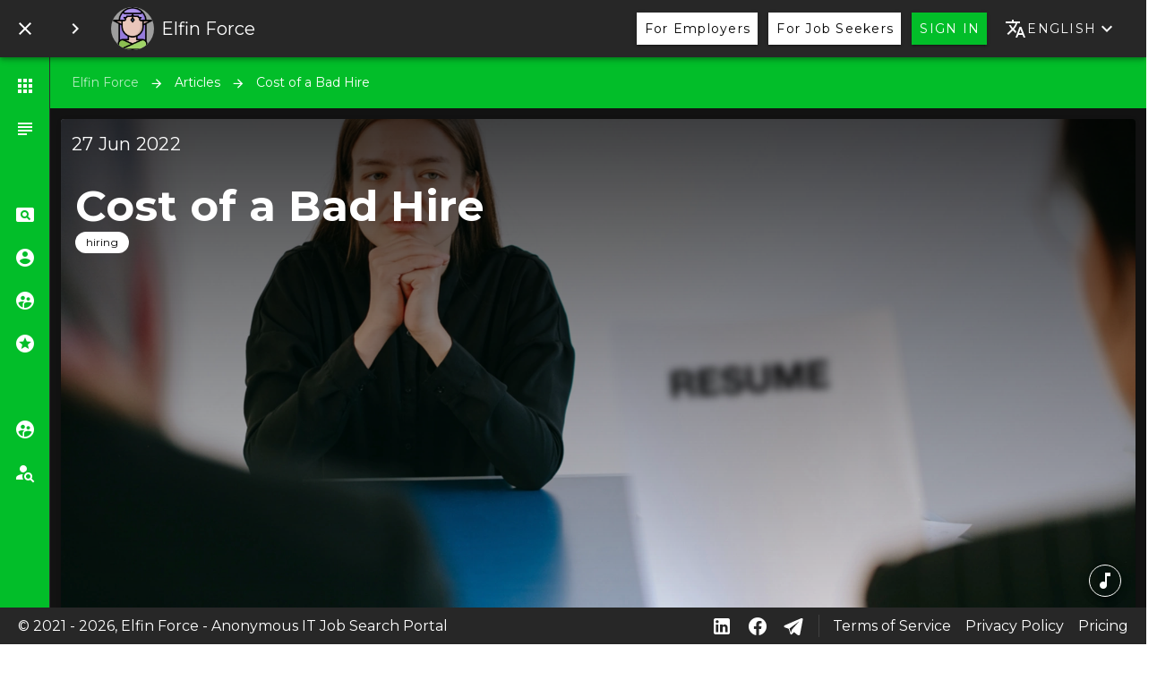

--- FILE ---
content_type: text/html; charset=utf-8
request_url: https://elfinforce.com/posts/3/cost-of-a-bad-hire
body_size: 26781
content:
<!doctype html>
<html data-n-head-ssr lang="en-US" data-n-head="%7B%22lang%22:%7B%22ssr%22:%22en-US%22%7D%7D">
  <head >
    <meta data-n-head="ssr" charset="utf-8"><meta data-n-head="ssr" name="viewport" content="width=device-width, initial-scale=1"><meta data-n-head="ssr" name="msapplication-TileColor" content="#ffffff"><meta data-n-head="ssr" name="msapplication-TileImage" content="/fav/ms-icon-144x144.png"><meta data-n-head="ssr" name="theme-color" content="#ffffff"><meta data-n-head="ssr" data-hid="og:site_name" name="og:site_name" content="Elfin Force"><meta data-n-head="ssr" data-hid="i18n-og" property="og:locale" content="en_US"><meta data-n-head="ssr" data-hid="i18n-og-alt-de-DE" property="og:locale:alternate" content="de_DE"><meta data-n-head="ssr" data-hid="i18n-og-alt-fr-FR" property="og:locale:alternate" content="fr_FR"><meta data-n-head="ssr" data-hid="description" name="description" content="How much can bad hire cost? And why is it so important to think wisely while choosing employees for your company?"><meta data-n-head="ssr" data-hid="og:description" property="og:description" content="How much can bad hire cost? And why is it so important to think wisely while choosing employees for your company?"><meta data-n-head="ssr" data-hid="og:url" property="og:url" content="https://elfinforce.com/posts/3/cost-of-a-bad-hire"><meta data-n-head="ssr" data-hid="og:type" property="og:type" content="article"><meta data-n-head="ssr" data-hid="article:published_time" property="article:published_time" content="2022-06-26T22:00:00.000Z"><meta data-n-head="ssr" data-hid="og:title" property="og:title" content="Cost of a Bad Hire"><meta data-n-head="ssr" data-hid="og:image" property="og:image" content="https://s.elfinforce.com/post/3/recruiting-resume.jpg"><title>Cost of a Bad Hire - Elfin Force</title><link data-n-head="ssr" rel="icon" type="image/x-icon" href="/favicon.ico"><link data-n-head="ssr" rel="preconnect" href="//api.elfinforce.com" crossorigin=""><link data-n-head="ssr" rel="preconnect" href="//s.elfinforce.com" crossorigin=""><link data-n-head="ssr" rel="preconnect" href="//mm.elfinforce.com" crossorigin=""><link data-n-head="ssr" rel="preconnect" href="//fonts.gstatic.com" crossorigin=""><link data-n-head="ssr" rel="preconnect" href="//fonts.googleapis.com" crossorigin=""><link data-n-head="ssr" rel="preconnect" href="//www.googletagmanager.com" crossorigin=""><link data-n-head="ssr" rel="preload" href="//fonts.googleapis.com/css?family=Montserrat:100,400,700" as="style" onload="this.rel=&quot;stylesheet&quot;;this.onload=null"><link data-n-head="ssr" rel="canonical" href="https://elfinforce.com/posts/3/cost-of-a-bad-hire" hreflang="en-US"><link data-n-head="ssr" data-hid="i18n-alt-en" rel="alternate" href="https://elfinforce.com/posts/3/cost-of-a-bad-hire" hreflang="en"><link data-n-head="ssr" data-hid="i18n-alt-en-US" rel="alternate" href="https://elfinforce.com/posts/3/cost-of-a-bad-hire" hreflang="en-US"><link data-n-head="ssr" data-hid="i18n-alt-de" rel="alternate" href="https://elfinforce.com/de/posts/3/cost-of-a-bad-hire" hreflang="de"><link data-n-head="ssr" data-hid="i18n-alt-de-DE" rel="alternate" href="https://elfinforce.com/de/posts/3/cost-of-a-bad-hire" hreflang="de-DE"><link data-n-head="ssr" data-hid="i18n-alt-fr" rel="alternate" href="https://elfinforce.com/fr/posts/3/cost-of-a-bad-hire" hreflang="fr"><link data-n-head="ssr" data-hid="i18n-alt-fr-FR" rel="alternate" href="https://elfinforce.com/fr/posts/3/cost-of-a-bad-hire" hreflang="fr-FR"><link data-n-head="ssr" rel="preload" as="image" href="https://s.elfinforce.com/post/3/recruiting-resume.jpg"><style data-n-head="vuetify" type="text/css" id="vuetify-theme-stylesheet" nonce="undefined">.v-application a { color: #1976d2; }
.v-application .primary {
  background-color: #1976d2 !important;
  border-color: #1976d2 !important;
}
.v-application .primary--text {
  color: #1976d2 !important;
  caret-color: #1976d2 !important;
}
.v-application .primary.lighten-5 {
  background-color: #c7fdff !important;
  border-color: #c7fdff !important;
}
.v-application .primary--text.text--lighten-5 {
  color: #c7fdff !important;
  caret-color: #c7fdff !important;
}
.v-application .primary.lighten-4 {
  background-color: #a8e0ff !important;
  border-color: #a8e0ff !important;
}
.v-application .primary--text.text--lighten-4 {
  color: #a8e0ff !important;
  caret-color: #a8e0ff !important;
}
.v-application .primary.lighten-3 {
  background-color: #8ac5ff !important;
  border-color: #8ac5ff !important;
}
.v-application .primary--text.text--lighten-3 {
  color: #8ac5ff !important;
  caret-color: #8ac5ff !important;
}
.v-application .primary.lighten-2 {
  background-color: #6aaaff !important;
  border-color: #6aaaff !important;
}
.v-application .primary--text.text--lighten-2 {
  color: #6aaaff !important;
  caret-color: #6aaaff !important;
}
.v-application .primary.lighten-1 {
  background-color: #488fef !important;
  border-color: #488fef !important;
}
.v-application .primary--text.text--lighten-1 {
  color: #488fef !important;
  caret-color: #488fef !important;
}
.v-application .primary.darken-1 {
  background-color: #005eb6 !important;
  border-color: #005eb6 !important;
}
.v-application .primary--text.text--darken-1 {
  color: #005eb6 !important;
  caret-color: #005eb6 !important;
}
.v-application .primary.darken-2 {
  background-color: #00479b !important;
  border-color: #00479b !important;
}
.v-application .primary--text.text--darken-2 {
  color: #00479b !important;
  caret-color: #00479b !important;
}
.v-application .primary.darken-3 {
  background-color: #003180 !important;
  border-color: #003180 !important;
}
.v-application .primary--text.text--darken-3 {
  color: #003180 !important;
  caret-color: #003180 !important;
}
.v-application .primary.darken-4 {
  background-color: #001e67 !important;
  border-color: #001e67 !important;
}
.v-application .primary--text.text--darken-4 {
  color: #001e67 !important;
  caret-color: #001e67 !important;
}
.v-application .secondary {
  background-color: #ff8f00 !important;
  border-color: #ff8f00 !important;
}
.v-application .secondary--text {
  color: #ff8f00 !important;
  caret-color: #ff8f00 !important;
}
.v-application .secondary.lighten-5 {
  background-color: #ffff9f !important;
  border-color: #ffff9f !important;
}
.v-application .secondary--text.text--lighten-5 {
  color: #ffff9f !important;
  caret-color: #ffff9f !important;
}
.v-application .secondary.lighten-4 {
  background-color: #ffff83 !important;
  border-color: #ffff83 !important;
}
.v-application .secondary--text.text--lighten-4 {
  color: #ffff83 !important;
  caret-color: #ffff83 !important;
}
.v-application .secondary.lighten-3 {
  background-color: #ffe267 !important;
  border-color: #ffe267 !important;
}
.v-application .secondary--text.text--lighten-3 {
  color: #ffe267 !important;
  caret-color: #ffe267 !important;
}
.v-application .secondary.lighten-2 {
  background-color: #ffc64b !important;
  border-color: #ffc64b !important;
}
.v-application .secondary--text.text--lighten-2 {
  color: #ffc64b !important;
  caret-color: #ffc64b !important;
}
.v-application .secondary.lighten-1 {
  background-color: #ffaa2d !important;
  border-color: #ffaa2d !important;
}
.v-application .secondary--text.text--lighten-1 {
  color: #ffaa2d !important;
  caret-color: #ffaa2d !important;
}
.v-application .secondary.darken-1 {
  background-color: #df7500 !important;
  border-color: #df7500 !important;
}
.v-application .secondary--text.text--darken-1 {
  color: #df7500 !important;
  caret-color: #df7500 !important;
}
.v-application .secondary.darken-2 {
  background-color: #bf5b00 !important;
  border-color: #bf5b00 !important;
}
.v-application .secondary--text.text--darken-2 {
  color: #bf5b00 !important;
  caret-color: #bf5b00 !important;
}
.v-application .secondary.darken-3 {
  background-color: #a04200 !important;
  border-color: #a04200 !important;
}
.v-application .secondary--text.text--darken-3 {
  color: #a04200 !important;
  caret-color: #a04200 !important;
}
.v-application .secondary.darken-4 {
  background-color: #832900 !important;
  border-color: #832900 !important;
}
.v-application .secondary--text.text--darken-4 {
  color: #832900 !important;
  caret-color: #832900 !important;
}
.v-application .accent {
  background-color: #424242 !important;
  border-color: #424242 !important;
}
.v-application .accent--text {
  color: #424242 !important;
  caret-color: #424242 !important;
}
.v-application .accent.lighten-5 {
  background-color: #c1c1c1 !important;
  border-color: #c1c1c1 !important;
}
.v-application .accent--text.text--lighten-5 {
  color: #c1c1c1 !important;
  caret-color: #c1c1c1 !important;
}
.v-application .accent.lighten-4 {
  background-color: #a6a6a6 !important;
  border-color: #a6a6a6 !important;
}
.v-application .accent--text.text--lighten-4 {
  color: #a6a6a6 !important;
  caret-color: #a6a6a6 !important;
}
.v-application .accent.lighten-3 {
  background-color: #8b8b8b !important;
  border-color: #8b8b8b !important;
}
.v-application .accent--text.text--lighten-3 {
  color: #8b8b8b !important;
  caret-color: #8b8b8b !important;
}
.v-application .accent.lighten-2 {
  background-color: #727272 !important;
  border-color: #727272 !important;
}
.v-application .accent--text.text--lighten-2 {
  color: #727272 !important;
  caret-color: #727272 !important;
}
.v-application .accent.lighten-1 {
  background-color: #595959 !important;
  border-color: #595959 !important;
}
.v-application .accent--text.text--lighten-1 {
  color: #595959 !important;
  caret-color: #595959 !important;
}
.v-application .accent.darken-1 {
  background-color: #2c2c2c !important;
  border-color: #2c2c2c !important;
}
.v-application .accent--text.text--darken-1 {
  color: #2c2c2c !important;
  caret-color: #2c2c2c !important;
}
.v-application .accent.darken-2 {
  background-color: #171717 !important;
  border-color: #171717 !important;
}
.v-application .accent--text.text--darken-2 {
  color: #171717 !important;
  caret-color: #171717 !important;
}
.v-application .accent.darken-3 {
  background-color: #000000 !important;
  border-color: #000000 !important;
}
.v-application .accent--text.text--darken-3 {
  color: #000000 !important;
  caret-color: #000000 !important;
}
.v-application .accent.darken-4 {
  background-color: #000000 !important;
  border-color: #000000 !important;
}
.v-application .accent--text.text--darken-4 {
  color: #000000 !important;
  caret-color: #000000 !important;
}
.v-application .error {
  background-color: #dd2c00 !important;
  border-color: #dd2c00 !important;
}
.v-application .error--text {
  color: #dd2c00 !important;
  caret-color: #dd2c00 !important;
}
.v-application .error.lighten-5 {
  background-color: #ffc187 !important;
  border-color: #ffc187 !important;
}
.v-application .error--text.text--lighten-5 {
  color: #ffc187 !important;
  caret-color: #ffc187 !important;
}
.v-application .error.lighten-4 {
  background-color: #ffa46c !important;
  border-color: #ffa46c !important;
}
.v-application .error--text.text--lighten-4 {
  color: #ffa46c !important;
  caret-color: #ffa46c !important;
}
.v-application .error.lighten-3 {
  background-color: #ff8753 !important;
  border-color: #ff8753 !important;
}
.v-application .error--text.text--lighten-3 {
  color: #ff8753 !important;
  caret-color: #ff8753 !important;
}
.v-application .error.lighten-2 {
  background-color: #ff6a39 !important;
  border-color: #ff6a39 !important;
}
.v-application .error--text.text--lighten-2 {
  color: #ff6a39 !important;
  caret-color: #ff6a39 !important;
}
.v-application .error.lighten-1 {
  background-color: #fe4d1f !important;
  border-color: #fe4d1f !important;
}
.v-application .error--text.text--lighten-1 {
  color: #fe4d1f !important;
  caret-color: #fe4d1f !important;
}
.v-application .error.darken-1 {
  background-color: #bc0000 !important;
  border-color: #bc0000 !important;
}
.v-application .error--text.text--darken-1 {
  color: #bc0000 !important;
  caret-color: #bc0000 !important;
}
.v-application .error.darken-2 {
  background-color: #9d0000 !important;
  border-color: #9d0000 !important;
}
.v-application .error--text.text--darken-2 {
  color: #9d0000 !important;
  caret-color: #9d0000 !important;
}
.v-application .error.darken-3 {
  background-color: #7f0000 !important;
  border-color: #7f0000 !important;
}
.v-application .error--text.text--darken-3 {
  color: #7f0000 !important;
  caret-color: #7f0000 !important;
}
.v-application .error.darken-4 {
  background-color: #630000 !important;
  border-color: #630000 !important;
}
.v-application .error--text.text--darken-4 {
  color: #630000 !important;
  caret-color: #630000 !important;
}
.v-application .info {
  background-color: #26a69a !important;
  border-color: #26a69a !important;
}
.v-application .info--text {
  color: #26a69a !important;
  caret-color: #26a69a !important;
}
.v-application .info.lighten-5 {
  background-color: #c3ffff !important;
  border-color: #c3ffff !important;
}
.v-application .info--text.text--lighten-5 {
  color: #c3ffff !important;
  caret-color: #c3ffff !important;
}
.v-application .info.lighten-4 {
  background-color: #a5ffff !important;
  border-color: #a5ffff !important;
}
.v-application .info--text.text--lighten-4 {
  color: #a5ffff !important;
  caret-color: #a5ffff !important;
}
.v-application .info.lighten-3 {
  background-color: #87fbed !important;
  border-color: #87fbed !important;
}
.v-application .info--text.text--lighten-3 {
  color: #87fbed !important;
  caret-color: #87fbed !important;
}
.v-application .info.lighten-2 {
  background-color: #6aded0 !important;
  border-color: #6aded0 !important;
}
.v-application .info--text.text--lighten-2 {
  color: #6aded0 !important;
  caret-color: #6aded0 !important;
}
.v-application .info.lighten-1 {
  background-color: #4bc2b5 !important;
  border-color: #4bc2b5 !important;
}
.v-application .info--text.text--lighten-1 {
  color: #4bc2b5 !important;
  caret-color: #4bc2b5 !important;
}
.v-application .info.darken-1 {
  background-color: #008b80 !important;
  border-color: #008b80 !important;
}
.v-application .info--text.text--darken-1 {
  color: #008b80 !important;
  caret-color: #008b80 !important;
}
.v-application .info.darken-2 {
  background-color: #007167 !important;
  border-color: #007167 !important;
}
.v-application .info--text.text--darken-2 {
  color: #007167 !important;
  caret-color: #007167 !important;
}
.v-application .info.darken-3 {
  background-color: #00584f !important;
  border-color: #00584f !important;
}
.v-application .info--text.text--darken-3 {
  color: #00584f !important;
  caret-color: #00584f !important;
}
.v-application .info.darken-4 {
  background-color: #004038 !important;
  border-color: #004038 !important;
}
.v-application .info--text.text--darken-4 {
  color: #004038 !important;
  caret-color: #004038 !important;
}
.v-application .success {
  background-color: #02be29 !important;
  border-color: #02be29 !important;
}
.v-application .success--text {
  color: #02be29 !important;
  caret-color: #02be29 !important;
}
.v-application .success.lighten-5 {
  background-color: #c2ffb5 !important;
  border-color: #c2ffb5 !important;
}
.v-application .success--text.text--lighten-5 {
  color: #c2ffb5 !important;
  caret-color: #c2ffb5 !important;
}
.v-application .success.lighten-4 {
  background-color: #a4ff99 !important;
  border-color: #a4ff99 !important;
}
.v-application .success--text.text--lighten-4 {
  color: #a4ff99 !important;
  caret-color: #a4ff99 !important;
}
.v-application .success.lighten-3 {
  background-color: #85ff7d !important;
  border-color: #85ff7d !important;
}
.v-application .success--text.text--lighten-3 {
  color: #85ff7d !important;
  caret-color: #85ff7d !important;
}
.v-application .success.lighten-2 {
  background-color: #64f862 !important;
  border-color: #64f862 !important;
}
.v-application .success--text.text--lighten-2 {
  color: #64f862 !important;
  caret-color: #64f862 !important;
}
.v-application .success.lighten-1 {
  background-color: #41db46 !important;
  border-color: #41db46 !important;
}
.v-application .success--text.text--lighten-1 {
  color: #41db46 !important;
  caret-color: #41db46 !important;
}
.v-application .success.darken-1 {
  background-color: #00a200 !important;
  border-color: #00a200 !important;
}
.v-application .success--text.text--darken-1 {
  color: #00a200 !important;
  caret-color: #00a200 !important;
}
.v-application .success.darken-2 {
  background-color: #008700 !important;
  border-color: #008700 !important;
}
.v-application .success--text.text--darken-2 {
  color: #008700 !important;
  caret-color: #008700 !important;
}
.v-application .success.darken-3 {
  background-color: #006c00 !important;
  border-color: #006c00 !important;
}
.v-application .success--text.text--darken-3 {
  color: #006c00 !important;
  caret-color: #006c00 !important;
}
.v-application .success.darken-4 {
  background-color: #005200 !important;
  border-color: #005200 !important;
}
.v-application .success--text.text--darken-4 {
  color: #005200 !important;
  caret-color: #005200 !important;
}
.v-application .warning {
  background-color: #ffc107 !important;
  border-color: #ffc107 !important;
}
.v-application .warning--text {
  color: #ffc107 !important;
  caret-color: #ffc107 !important;
}
.v-application .warning.lighten-5 {
  background-color: #ffffae !important;
  border-color: #ffffae !important;
}
.v-application .warning--text.text--lighten-5 {
  color: #ffffae !important;
  caret-color: #ffffae !important;
}
.v-application .warning.lighten-4 {
  background-color: #ffff91 !important;
  border-color: #ffff91 !important;
}
.v-application .warning--text.text--lighten-4 {
  color: #ffff91 !important;
  caret-color: #ffff91 !important;
}
.v-application .warning.lighten-3 {
  background-color: #ffff74 !important;
  border-color: #ffff74 !important;
}
.v-application .warning--text.text--lighten-3 {
  color: #ffff74 !important;
  caret-color: #ffff74 !important;
}
.v-application .warning.lighten-2 {
  background-color: #fff956 !important;
  border-color: #fff956 !important;
}
.v-application .warning--text.text--lighten-2 {
  color: #fff956 !important;
  caret-color: #fff956 !important;
}
.v-application .warning.lighten-1 {
  background-color: #ffdd37 !important;
  border-color: #ffdd37 !important;
}
.v-application .warning--text.text--lighten-1 {
  color: #ffdd37 !important;
  caret-color: #ffdd37 !important;
}
.v-application .warning.darken-1 {
  background-color: #e0a600 !important;
  border-color: #e0a600 !important;
}
.v-application .warning--text.text--darken-1 {
  color: #e0a600 !important;
  caret-color: #e0a600 !important;
}
.v-application .warning.darken-2 {
  background-color: #c18c00 !important;
  border-color: #c18c00 !important;
}
.v-application .warning--text.text--darken-2 {
  color: #c18c00 !important;
  caret-color: #c18c00 !important;
}
.v-application .warning.darken-3 {
  background-color: #a27300 !important;
  border-color: #a27300 !important;
}
.v-application .warning--text.text--darken-3 {
  color: #a27300 !important;
  caret-color: #a27300 !important;
}
.v-application .warning.darken-4 {
  background-color: #855a00 !important;
  border-color: #855a00 !important;
}
.v-application .warning--text.text--darken-4 {
  color: #855a00 !important;
  caret-color: #855a00 !important;
}</style><script data-n-head="ssr" data-hid="gtm-script">if(!window._gtm_init){window._gtm_init=1;(function(w,n,d,m,e,p){w[d]=(w[d]==1||n[d]=='yes'||n[d]==1||n[m]==1||(w[e]&&w[e][p]&&w[e][p]()))?1:0})(window,navigator,'doNotTrack','msDoNotTrack','external','msTrackingProtectionEnabled');(function(w,d,s,l,x,y){w[x]={};w._gtm_inject=function(i){w[x][i]=1;w[l]=w[l]||[];w[l].push({'gtm.start':new Date().getTime(),event:'gtm.js'});var f=d.getElementsByTagName(s)[0],j=d.createElement(s);j.defer=true;j.src='https://www.googletagmanager.com/gtm.js?id='+i;f.parentNode.insertBefore(j,f);};w[y]('GTM-MVVQNZX')})(window,document,'script','dataLayer','_gtm_ids','_gtm_inject')}</script><script data-n-head="ssr" type="application/ld+json">{"@context":"https://schema.org","@type":"Article","headline":"Cost of a Bad Hire","url":"https://elfinforce.com/posts/3/cost-of-a-bad-hire","description":"How much can bad hire cost? And why is it so important to think wisely while choosing employees for your company?","image":"https://s.elfinforce.com/post/3/recruiting-resume.jpg","datePublished":"2022-06-26T22:00:00.000Z","dateModified":"2023-05-18T12:15:05.000Z"}</script><script data-n-head="ssr" type="application/ld+json">{"@context":"https://schema.org","@type":"BreadcrumbList","itemListElement":[{"@type":"ListItem","position":1,"name":"Elfin Force","item":"https://elfinforce.com/"},{"@type":"ListItem","position":2,"name":"Articles","item":"https://elfinforce.com/posts"},{"@type":"ListItem","position":3,"name":"Cost of a Bad Hire","item":"https://elfinforce.com/posts/3/cost-of-a-bad-hire"}]}</script><script data-n-head="ssr" type="application/ld+json">{"@context":"https://schema.org","@type":"FAQPage","mainEntity":[{"@type":"Question","name":"How much bad hire costs?","acceptedAnswer":{"@type":"Answer","text":"&lt;p&gt;Actually it depends on how you calculate your loss. Is it about simple direct loss or do you have to include a shortfall in potential profit? That’s why you can find different numbers. For example, Jörgen Sundberg, CEO of Link Humans, reported &lt;strong&gt;cost of a bad hire can be as high as $240,000&lt;/strong&gt;.&lt;/p&gt;"}},{"@type":"Question","name":"Which way bad hire can cost me money?","acceptedAnswer":{"@type":"Answer","text":"&lt;p&gt;Bad hire can cost you money as having &lt;strong&gt;recruitment costs&lt;/strong&gt;, &lt;strong&gt;training costs&lt;/strong&gt;, &lt;strong&gt;losing the time for supervising&lt;/strong&gt;, affected and &lt;strong&gt;decreased teamwork synergy&lt;/strong&gt; for that hire, company &lt;strong&gt;general productivity loss&lt;/strong&gt;, &lt;strong&gt;damaged employer reputation&lt;/strong&gt;, &lt;strong&gt;damaged reputation with clients&lt;/strong&gt;, &lt;strong&gt;lost clients&lt;/strong&gt;, &lt;strong&gt;lost customers of clients&lt;/strong&gt;, &lt;strong&gt;legal fees&lt;/strong&gt;, and &lt;strong&gt;resign fees&lt;/strong&gt;&lt;/p&gt;"}},{"@type":"Question","name":"What is the average cost per hire?","acceptedAnswer":{"@type":"Answer","text":"&lt;p&gt;The average cost-per-hire for all open positions, according to Yello as most recruiters report is &lt;strong&gt;$3,000&lt;/strong&gt;&lt;/p&gt;"}}]}</script><link rel="preload" href="/_nuxt/runtime.e7b99d6.js" as="script"><link rel="preload" href="/_nuxt/commons/app/253ae210-14-2d86a57.js" as="script"><link rel="preload" href="/_nuxt/commons/app/d939e436-16-a6cf749.js" as="script"><link rel="preload" href="/_nuxt/commons/app/f9ca8911-17-27c2513.js" as="script"><link rel="preload" href="/_nuxt/commons/app/90405b64-15-fe23730.js" as="script"><link rel="preload" href="/_nuxt/vendors/app/253ae210-120-35d9004.js" as="script"><link rel="preload" href="/_nuxt/vendors/app/78934547-121-8e55a83.js" as="script"><link rel="preload" href="/_nuxt/css/vendors/app/11c2601a-f301172.css" as="style"><link rel="preload" href="/_nuxt/vendors/app/11c2601a-119-ab0df3e.js" as="script"><link rel="preload" href="/_nuxt/css/vendors/app/e8ba7997-5d24369.css" as="style"><link rel="preload" href="/_nuxt/vendors/app/e8ba7997-122-d10e430.js" as="script"><link rel="preload" href="/_nuxt/css/app/f69643ec-f20ff1d.css" as="style"><link rel="preload" href="/_nuxt/app/f69643ec-13-ea75bb2.js" as="script"><link rel="preload" href="/_nuxt/css/app/01e7b97c-6f41a73.css" as="style"><link rel="preload" href="/_nuxt/app/01e7b97c-11-2588f07.js" as="script"><link rel="preload" href="/_nuxt/css/app/548e59d5-a787da9.css" as="style"><link rel="preload" href="/_nuxt/app/548e59d5-12-5efe22b.js" as="script"><link rel="preload" href="/_nuxt/css/pages/posts/_id/_link/f075b844-b50047b.css" as="style"><link rel="preload" href="/_nuxt/pages/posts/_id/_link/f075b844-105-948b39f.js" as="script"><link rel="stylesheet" href="/_nuxt/css/vendors/app/11c2601a-f301172.css"><link rel="stylesheet" href="/_nuxt/css/vendors/app/e8ba7997-5d24369.css"><link rel="stylesheet" href="/_nuxt/css/app/f69643ec-f20ff1d.css"><link rel="stylesheet" href="/_nuxt/css/app/01e7b97c-6f41a73.css"><link rel="stylesheet" href="/_nuxt/css/app/548e59d5-a787da9.css"><link rel="stylesheet" href="/_nuxt/css/pages/posts/_id/_link/f075b844-b50047b.css">
  </head>
  <body >
    <noscript data-n-head="ssr" data-hid="gtm-noscript" data-pbody="true"><iframe src="https://www.googletagmanager.com/ns.html?id=GTM-MVVQNZX&" height="0" width="0" style="display:none;visibility:hidden" title="gtm"></iframe></noscript><div data-server-rendered="true" id="__nuxt"><!----><div id="__layout"><div data-app="true" id="app" class="v-application v-application--is-ltr theme--dark"><div class="v-application--wrap"><nav class="v-navigation-drawer v-navigation-drawer--clipped v-navigation-drawer--close v-navigation-drawer--fixed v-navigation-drawer--is-mobile v-navigation-drawer--mini-variant theme--dark success" style="height:100vh;top:0px;transform:translateX(-100%);width:56px;"><div class="v-navigation-drawer__content"><div id="menu" class="v-list v-sheet theme--dark"><a href="/" tabindex="0" class="v-list-item v-list-item--link theme--dark"><div class="v-list-item__action v-list-item__action--stack"><span class="v-tooltip tooltip v-tooltip--right"><!----><i aria-hidden="true" aria-haspopup="true" aria-expanded="false" class="v-icon notranslate mdi mdi-apps theme--dark"></i></span> <i aria-hidden="true" class="v-icon notranslate icon-after-tooltip mdi mdi-apps theme--dark" style="display:none;"></i></div> <div class="v-list-item__title">Home page</div> <h3 class="v-list-item__title" style="display:none;"></h3></a><a href="/posts" tabindex="0" class="v-list-item v-list-item--link theme--dark"><div class="v-list-item__action v-list-item__action--stack"><span class="v-tooltip tooltip v-tooltip--right"><!----><i aria-hidden="true" aria-haspopup="true" aria-expanded="false" class="v-icon notranslate mdi mdi-text-long theme--dark"></i></span> <i aria-hidden="true" class="v-icon notranslate icon-after-tooltip mdi mdi-text-long theme--dark" style="display:none;"></i></div> <div class="v-list-item__title">Articles</div> <h3 class="v-list-item__title" style="display:none;"></h3></a><div tabindex="-1" class="v-list-item theme--dark menu-divider"><div class="v-list-item__action v-list-item__action--stack" style="display:none;"><span class="v-tooltip tooltip v-tooltip--right"><!----><i aria-hidden="true" aria-haspopup="true" aria-expanded="false" class="v-icon notranslate material-icons theme--dark"></i></span> <i aria-hidden="true" class="v-icon notranslate icon-after-tooltip material-icons theme--dark" style="display:none;"></i></div> <div class="v-list-item__title" style="display:none;"></div> <h3 class="v-list-item__title" style="display:none;"></h3></div><div tabindex="-1" class="v-list-item theme--dark d-none"><div class="v-list-item__action v-list-item__action--stack" style="display:none;"><span class="v-tooltip tooltip v-tooltip--right"><!----><i aria-hidden="true" aria-haspopup="true" aria-expanded="false" class="v-icon notranslate material-icons theme--dark"></i></span> <i aria-hidden="true" class="v-icon notranslate icon-after-tooltip material-icons theme--dark" style="display:none;"></i></div> <div class="v-list-item__title" style="display:none;"></div> <h3 class="v-list-item__title" style="display:none;">For Job Seekers</h3></div><a href="/jobs" tabindex="0" class="v-list-item v-list-item--link theme--dark"><div class="v-list-item__action v-list-item__action--stack"><span class="v-tooltip tooltip v-tooltip--right"><!----><i aria-hidden="true" aria-haspopup="true" aria-expanded="false" class="v-icon notranslate mdi mdi-card-search theme--dark"></i></span> <i aria-hidden="true" class="v-icon notranslate icon-after-tooltip mdi mdi-card-search theme--dark" style="display:none;"></i></div> <div class="v-list-item__title">Find a job</div> <h3 class="v-list-item__title" style="display:none;"></h3></a><a href="/login" tabindex="0" class="v-list-item v-list-item--link theme--dark"><div class="v-list-item__action v-list-item__action--stack"><span class="v-tooltip tooltip v-tooltip--right"><!----><i aria-hidden="true" aria-haspopup="true" aria-expanded="false" class="v-icon notranslate mdi mdi-account-circle theme--dark"></i></span> <i aria-hidden="true" class="v-icon notranslate icon-after-tooltip mdi mdi-account-circle theme--dark" style="display:none;"></i></div> <div class="v-list-item__title">Signup / Login</div> <h3 class="v-list-item__title" style="display:none;"></h3></a><a href="/recruiters" tabindex="0" class="v-list-item v-list-item--link theme--dark"><div class="v-list-item__action v-list-item__action--stack"><span class="v-tooltip tooltip v-tooltip--right"><!----><i aria-hidden="true" aria-haspopup="true" aria-expanded="false" class="v-icon notranslate mdi mdi-account-supervisor-circle theme--dark"></i></span> <i aria-hidden="true" class="v-icon notranslate icon-after-tooltip mdi mdi-account-supervisor-circle theme--dark" style="display:none;"></i></div> <div class="v-list-item__title">List Recruiters</div> <h3 class="v-list-item__title" style="display:none;"></h3></a><a href="/companies" tabindex="0" class="v-list-item v-list-item--link theme--dark"><div class="v-list-item__action v-list-item__action--stack"><span class="v-tooltip tooltip v-tooltip--right"><!----><i aria-hidden="true" aria-haspopup="true" aria-expanded="false" class="v-icon notranslate mdi mdi-star-circle theme--dark"></i></span> <i aria-hidden="true" class="v-icon notranslate icon-after-tooltip mdi mdi-star-circle theme--dark" style="display:none;"></i></div> <div class="v-list-item__title">List Companies</div> <h3 class="v-list-item__title" style="display:none;"></h3></a><div tabindex="-1" class="v-list-item theme--dark menu-divider"><div class="v-list-item__action v-list-item__action--stack" style="display:none;"><span class="v-tooltip tooltip v-tooltip--right"><!----><i aria-hidden="true" aria-haspopup="true" aria-expanded="false" class="v-icon notranslate material-icons theme--dark"></i></span> <i aria-hidden="true" class="v-icon notranslate icon-after-tooltip material-icons theme--dark" style="display:none;"></i></div> <div class="v-list-item__title" style="display:none;"></div> <h3 class="v-list-item__title" style="display:none;"></h3></div><div tabindex="-1" class="v-list-item theme--dark d-none"><div class="v-list-item__action v-list-item__action--stack" style="display:none;"><span class="v-tooltip tooltip v-tooltip--right"><!----><i aria-hidden="true" aria-haspopup="true" aria-expanded="false" class="v-icon notranslate material-icons theme--dark"></i></span> <i aria-hidden="true" class="v-icon notranslate icon-after-tooltip material-icons theme--dark" style="display:none;"></i></div> <div class="v-list-item__title" style="display:none;"></div> <h3 class="v-list-item__title" style="display:none;">For Employers</h3></div><a href="/login/recruiter" tabindex="0" class="v-list-item v-list-item--link theme--dark"><div class="v-list-item__action v-list-item__action--stack"><span class="v-tooltip tooltip v-tooltip--right"><!----><i aria-hidden="true" aria-haspopup="true" aria-expanded="false" class="v-icon notranslate mdi mdi-account-supervisor-circle theme--dark"></i></span> <i aria-hidden="true" class="v-icon notranslate icon-after-tooltip mdi mdi-account-supervisor-circle theme--dark" style="display:none;"></i></div> <div class="v-list-item__title">Signup / Login</div> <h3 class="v-list-item__title" style="display:none;"></h3></a><a href="/developers" tabindex="0" class="v-list-item v-list-item--link theme--dark"><div class="v-list-item__action v-list-item__action--stack"><span class="v-tooltip tooltip v-tooltip--right"><!----><i aria-hidden="true" aria-haspopup="true" aria-expanded="false" class="v-icon notranslate mdi mdi-account-search theme--dark"></i></span> <i aria-hidden="true" class="v-icon notranslate icon-after-tooltip mdi mdi-account-search theme--dark" style="display:none;"></i></div> <div class="v-list-item__title">Candidates</div> <h3 class="v-list-item__title" style="display:none;"></h3></a></div></div><div class="v-navigation-drawer__border"></div></nav> <header class="v-sheet theme--dark v-toolbar v-app-bar v-app-bar--clipped v-app-bar--fixed" style="height:56px;margin-top:0px;transform:translateY(0px);left:0px;right:0px;"><div class="v-toolbar__content" style="height:56px;"><button type="button" aria-label="Toggle Menu" class="v-btn v-btn--icon v-btn--round theme--dark v-size--default"><span class="v-btn__content"><i aria-hidden="true" class="v-icon notranslate mdi mdi-menu theme--dark"></i></span></button> <button type="button" aria-label="Toggle Drawer" class="mx-2 v-btn v-btn--icon v-btn--round theme--dark v-size--default" style="display:none;"><span class="v-btn__content"><i aria-hidden="true" class="v-icon notranslate mdi mdi-chevron-right theme--dark"></i></span></button> <a href="/" class="nuxt-link-active"><div class="v-avatar mx-2 grey darken-5" style="height:48px;min-width:48px;width:48px;"><div aria-label="Elfin Force" role="img" class="v-image v-responsive theme--dark" style="height:48px;width:48px;"><div class="v-image__image v-image__image--preload v-image__image--contain" style="background-image:;background-position:center center;"></div><div class="v-responsive__content"></div></div></div></a> <a href="/" class="d-none d-xl-flex d-lg-flex d-md-flex nuxt-link-active"><div class="v-toolbar__title">Elfin Force</div></a> <div class="spacer"></div> <span><a href="/for-employers" aria-label="For Employers" title="For Employers" class="mx-1 px-2 mw-unset black--text v-btn v-btn--is-elevated v-btn--has-bg v-btn--router v-btn--tile theme--dark v-size--default white"><span class="v-btn__content"><i aria-hidden="true" class="v-icon notranslate d-flex d-xl-none d-lg-none d-md-none mdi mdi-account-supervisor-circle theme--dark"></i> <span class="d-none d-xl-flex d-lg-flex d-md-flex">
          For Employers
        </span></span></a> <a href="/for-job-seekers" aria-label="For Job Seekers" class="mx-1 px-2 mw-unset black--text v-btn v-btn--is-elevated v-btn--has-bg v-btn--router v-btn--tile theme--dark v-size--default white"><span class="v-btn__content"><i aria-hidden="true" class="v-icon notranslate d-flex d-xl-none d-lg-none d-md-none mdi mdi-account theme--dark"></i> <span class="d-none d-xl-flex d-lg-flex d-md-flex">
          For Job Seekers
        </span></span></a> <div class="v-menu"><button type="button" aria-label="Sign In" role="button" aria-haspopup="true" aria-expanded="false" class="mx-1 px-2 mw-unset v-btn v-btn--is-elevated v-btn--has-bg v-btn--tile theme--dark v-size--default success"><span class="v-btn__content"><i aria-hidden="true" class="v-icon notranslate d-flex d-xl-none d-lg-none d-md-none mdi mdi-login theme--dark"></i> <span class="d-none d-xl-flex d-lg-flex d-md-flex">
              Sign In
            </span></span></button><!----></div></span> <div class="v-menu" style="display:none;"><button type="button" aria-label="English" class="v-btn v-btn--fab v-btn--icon v-btn--round theme--dark v-size--default"><span class="v-btn__content"><i aria-hidden="true" class="v-icon notranslate mdi mdi-translate theme--dark"></i> <span class="d-none d-sm-flex">English</span> <i aria-hidden="true" class="v-icon notranslate mdi mdi-chevron-down theme--dark"></i></span></button><!----></div> <!----></div></header> <main class="v-main" style="padding-top:56px;padding-right:0px;padding-bottom:0px;padding-left:0px;"><div class="v-main__wrap"><div class="container pb-5"><div class="row"><div class="col"><div class="v-sheet theme--dark rounded-0 success"><ul class="v-breadcrumbs theme--dark"><li><a href="/" class="v-breadcrumbs__item">Elfin Force</a></li><li class="v-breadcrumbs__divider"><i aria-hidden="true" class="v-icon notranslate mdi mdi-arrow-right theme--dark"></i></li><li><a href="/posts" class="v-breadcrumbs__item--disabled v-breadcrumbs__item">Articles</a></li><li class="v-breadcrumbs__divider"><i aria-hidden="true" class="v-icon notranslate mdi mdi-arrow-right theme--dark"></i></li><li><a href="/posts/3/cost-of-a-bad-hire" class="v-breadcrumbs__item--disabled v-breadcrumbs__item v-breadcrumbs__item--disabled">Cost of a Bad Hire</a></li></ul></div></div></div> <div class="content-wrap"><article class="blog-post"><div class="row"><div class="col col-12"><div class="v-card v-sheet theme--dark"><div class="v-image v-responsive align-start theme--dark" style="height:550px;"><div class="v-image__image v-image__image--preload v-image__image--cover" style="background-image:linear-gradient(to top, rgba(0,0,0,.1), rgba(0,0,0,.75));background-position:center;"></div><div class="v-responsive__content"><div class="v-card__subtitle text-h6"><div class="row row--dense"><time datetime="2022-06-27 00:00:00">
                    27 Jun 2022
                  </time></div></div> <h1 class="v-card__title text-h3 font-weight-bold">Cost of a Bad Hire</h1> <div class="v-card__subtitle"><div class="row row--dense"><div class="col"><a href="/posts/tag/hiring" draggable="false" class="mr-2 white black--text v-chip v-chip--clickable v-chip--link v-chip--no-color theme--dark v-size--small"><span class="v-chip__content">
                      hiring
                    </span></a></div></div></div> <!----></div></div> <div class="row"><div id="articleContent" class="ma-3 post-content col"><blockquote><p>How much can bad hire cost? And why is it so important to think wisely while choosing employees for your company?</p><p>According to the data from the US Bureau of Labor, the cost of a bad hire can go up to 30% of the employee year earnings. Let’s put it in numbers and consider the example of the UK. According to <a href="https://www.glassdoor.com/Salaries/london-software-engineer-salary-SRCH_IL.0,6_IM1035_KO7,24.htm" rel="noopener noreferrer nofollow" target="_blank">the Glassdoor website</a>, the average pay to a software developer in the UK is in a range from £45,000 to £85,000 (€52,400 to €99,000). It means that loss from a bad hire can be in a range from €16,000 to €30,000.</p><p>And it depends on how you calculate this loss. Is it about simple direct loss or do you have to include a shortfall in potential profit? That’s why you can find other information. For example, <a href="https://www.linkedin.com/in/jorgensundberg/" rel="noopener noreferrer nofollow" target="_blank">Jörgen Sundberg</a>, CEO of <a href="https://linkhumans.com" rel="noopener noreferrer nofollow" target="_blank">Link Humans</a>, reported cost of a bad hire can be as high as <a href="https://theundercoverrecruiter.com/infographic-what-cost-hiring-wrong-employee/" rel="noopener noreferrer nofollow" target="_blank">$240,000</a> or €228,000.</p></blockquote><p></p><h2>Which way bad hire can cost you money?</h2><img src="https://s.elfinforce.com/post/3/money-loss.jpg" alt="How bad hire can cost you money"><p>Actually, a bad hire can cost you money in a way you didn’t even can imagine. This is not about the level of your imagination. It is more about the people you hire doings. Let’s build up the list of the top ways you can have a loss of money while hiring wrong or toxic employees.</p><h3>Recruitment Costs</h3><p>When you discovered a bad hire, you’re going to do a replacement, preferably as soon as possible, so hiring costs are growing again in the scope of this fresh job opening. Time and efforts spend by recruiting managers result in loss of company revenue.</p><p>Costs in the recruiting process include:</p><ul><li><p>Writing an attractive job posting</p></li><li><p>Paying job search websites fees to post your job ad</p></li><li><p>Reaching out to active candidates</p></li><li><p>Discovering passive candidates</p></li><li><p>Screening candidates to find a match with the right work experience, hard skills, and soft skills</p></li><li><p>Following up with qualified applicants who applied for a job</p></li><li><p>Scheduling and running interviews</p></li><li><p>Performing background checks</p></li><li><p>Negotiating salary and sending offers to candidates</p></li><li><p>Waiting for responses from candidates to accept an offer</p></li></ul><h3>Training Costs</h3><p>When you hire a replacement, you may need a new employee to get to work quickly on the projects that your previous bad hire was working on. To make it happen you need to invest some money into their training and provide them with a company knowledge base and tools applied to become good employees.</p><p>Even if your new employees are dedicated and going straightforward, they might need help with the learning curve to develop their own skills to speed up the onboarding process.</p><p>But this is not all your spending. While working employees can request some learning courses and professional development courses. In case of a bad hire that’s your direct loss.</p><h3>Lost Time Supervising a Bad Hire</h3><p>You may not fire your bad hire immediately. Many managers first would try to get their employees to be more productive and get on board with the team, give them second chance or try to figure out the ground and help them become better. However, this can result in lost time and staff turnover.</p><p>Apparently, the time you spent supervising bad employees could have been used for other things. Time is money. And in case of a bad hire converted to a loss.</p><h3>Decreased Teamwork</h3><p>It’s pretty clear that all your team work together and focus on the same missions, goals, and values. That way your company stays productive and gets things done in a time and manner which leads your company to success. And while you have a black sheep in your team it can cause disharmony.</p><p>While you have even only one unproductive and undedicated employee, all the team can suffer from productivity loss and degradation of the work environment due to having a negative impact on your bottom line.</p><h3>Company General Productivity Loss</h3><p>Frankly, this is the biggest problem when you come to a mucker with a bad hire. Such employees may be sluggish and bumbling and in its turn, your company may face slowdowns in reaching its own targets.</p><p>Your company may have running projects with strict deadlines, but while not all of your team are on board and working like running horses in one harness, you may miss those deadlines and have to face unsatisfied clients despite all expected deviations of the estimated time of delivery.</p><h3>Damaged Employer Reputation</h3><p>After being fired for not being productive displeased bad employees may end up writing a bad review on job hiring sites such as EURES, Indeed, or specific community websites reducing your company ratings. This can impede your company not only in a replacement but also can obstruct all your coming hirings and damage your employer brand. This is what most managers don’t pay attention to.</p><h3>Damaged Reputation with clients</h3><p>If your employee is not doing the best and is not effective as possible, your customers may become unsatisfied. This can be caused by displeased former clients who may end up writing bad reviews about you, which can affect your company's reputation and your ability to attract new clients.</p><h3>Lost Clients</h3><p>With a bad hire, you may lose not only existing clients but new clients as well. Even if they get their work on time, it can be bad quality, so they may end up leaving you. One bad hire can bring your clients frustration and client loss.</p><p>Some bad hires can go father. History knows stories about when former employees tried to hack ex-employer servers and clients of ex-employer servers. It’s a dirty play from their side. They do this when they think that they have been treated unfairly and, in order to achieve justice (in their own view), they can resort to, including illegal methods such as attempts to hack servers, call customers, send letters to the clients with information denigrating the employer that has any relations with common sense and reality. And this can cause damage to relationships up to the loss of a client, especially if such an employee had a history of communication with a client that he transformed at some step into personal relationships.</p><h3>Lost Customers of clients</h3><p>It hurts even to write about it. Although such a situation exists. This can happen, for example, when you providing some service and doing outsourcing of your call center support line, i.e. in other words, when not your core team works directly with your clients or customers of your clients, but third parties who actually may not worry about the reputation of your brand. Can you imagine if such an outsourced team has bad hire?</p><h3>Legal Fees</h3><p>This is not as common, but if you have to fire an employee because they are cracking down the team productivity and disrupting your progress, you may dive deep into the legal proceedings, which leads to high costs on legal fees.</p><p>However, you can prevent this by avoiding hiring bad candidates in the first place. And it means you need to filter candidates not only by hard skills but also pay attention to soft skills, values introduced by the candidates, and cultural fit compared to the company values and culture.</p><h3>Resign Fees</h3><p>For some countries, this is a common case and may be perceived as a normal thing. Here we talk about contract conditions, for example, the termination notice period. Some countries state in their contracts 3 months termination notice period plus some monetary compensation.</p><p>While you didn’t reveal your bad hire before he passed a probationary period, it can cost you real money as a direct loss in the form of contributions according to the terms of the contract termination. In most cases, the most logical step is to completely remove such a bad employee from all company processes, which does not exclude payment for this termination period. This means that during this period you will simply pay for nothing... or rather, for an admitted mistake. This is neither bad nor good. Just let it go and be smarter next time.</p><p></p><h2>Average Cost Per Hire</h2><img src="https://s.elfinforce.com/post/3/commitment-chart.jpg" alt="Commitment Chart"><p>Frankly, this should be a separate article, but we need to have it here as a point of reference.</p><p>The average cost-per-hire for all open positions, according to <a href="https://yello.co/blog/recruitment-operations-statistics/" rel="noopener noreferrer nofollow" target="_blank">Yello</a> as most recruiters report is $3,000 or €2,850. The amount of time it takes to fill a position depends on the seniority requested.</p><p>52% of recruiters say their time-to-hire is 3+ weeks long for entry-level positions. 57% report time-to-hire is over 4+ weeks long for mid-level positions. And it generally takes the most time to recruit for upper-level positions with nearly 20% of companies taking over 3+ months.</p><p>But 1/3 of organizations reveal they spend $2,000 - $6000 / €1,900 - €5,700, and 5% report a cost-per-hire of more than $6,000 / €5,700 per opening.</p><p>But in the case of hiring IT specialists, the situation is completely different. The rarer the skills for the position and the more difficult it is to find a specialist, the higher the final cost of hiring. In average it calculated as 10-15% of annual candidate compensation and ranges from $4,500 to $18,000 (€4,250 - €17,000).</p><p></p><h2>Warning Signs of a Bad Hire</h2><p>There are many different cases when we want to give a person a second chance, to agree on something important, to deepen the relationship, to try to get the most out of communication since we already know the person. Don’t play with the fire carelessly. In practice, this works in a fairly small number of cases.</p><p>Here are some signs to keep an eye on:</p><ul><li><p>The employee making the same mistakes day after day, even after discussing them many times</p></li><li><p>Quality of work is not according to standards agreed for the period of the probation period</p></li><li><p>Skills are missing that the employee claimed to have on his resume and shows reluctance to learn</p></li><li><p>The employee does not want to be held accountable for mistakes</p></li><li><p>He is frequently late to work or may gone for days completely without any good cause</p></li><li><p>The employee is negative and critical of the company workflow, tools, and systems used and may sabotage their use</p></li><li><p>There is a growing lack of respect for management and insubordination</p></li><li><p>He doesn’t complete tasks on time and constantly fall behind the others</p></li><li><p>Customers complain about the employee's poor attitude, disrespect, and give bad feedback</p></li><li><p>He constantly complains about work to his coworkers</p></li></ul><p></p><h2>How to Deal with a Bad Hire?</h2><p>Frankly, the best way to deal with a bad hire is to build up a picky recruitment workflow. While being more careful with your hires, ask your recruiters to add soft skills recognition, maybe some questions which should expose candidates’ character and conciliate, and that way make the interview process more like a trusty and open conversation. It means you can avoid poor hires and maintain the company culture at the very beginning.</p><p>I would say you have to trust your gut feeling. You can call it whatever you want: anticipation, suspense, internal feeling, foresight, or vision. If you don’t like anything about the candidate it’s not gonna work.</p><p>If you understand that the employee just doesn’t care about your business’s success, and is lazy with the tasks, you need him to act fast and terminate the employee as soon as possible. Of course, you need to leave some space for a maneuver in case your employee simply holding the wrong position and you can also reassign him, but it depends on the situation.</p><p>If you do see that an employee stays underproductive, keeping a bad work ethic, act on that right away. The first your objective is to find out why his work quality is not up as expected and make sure it is not because of a pressing family issue, such as a sick parent. Although in fairness it should be said that some people can simply hide behind such circumstances, so simply give respect to your sixth sense.</p></div></div> <div class="row"><div class="ma-3 post-content post-faq col"><h2 class="px-3 py-2 mb-3 rounded success white--text">
                  Frequently Asked Questions
                </h2> <div class="v-item-group theme--dark v-expansion-panels v-expansion-panels--accordion v-expansion-panels--focusable"><div aria-expanded="false" class="v-expansion-panel"><button type="button" class="v-expansion-panel-header">How much bad hire costs?<div class="v-expansion-panel-header__icon"><i aria-hidden="true" class="v-icon notranslate mdi mdi-chevron-down theme--dark"></i></div></button> <!----></div><div aria-expanded="false" class="v-expansion-panel"><button type="button" class="v-expansion-panel-header">Which way bad hire can cost me money?<div class="v-expansion-panel-header__icon"><i aria-hidden="true" class="v-icon notranslate mdi mdi-chevron-down theme--dark"></i></div></button> <!----></div><div aria-expanded="false" class="v-expansion-panel"><button type="button" class="v-expansion-panel-header">What is the average cost per hire?<div class="v-expansion-panel-header__icon"><i aria-hidden="true" class="v-icon notranslate mdi mdi-chevron-down theme--dark"></i></div></button> <!----></div></div></div></div> <div class="row row--dense"><div class="col-md-6 col-lg-4 col-12"><!----></div></div></div></div></div></article></div></div></div></main> <footer class="v-footer d-none d-sm-none d-md-flex pa-2 px-5 v-sheet theme--dark v-footer--fixed" style="left:0px;right:0px;bottom:0px;display:none;">
    © 2021 - 2026, Elfin Force - Anonymous IT Job Search Portal
    <div class="spacer"></div> <a href="https://www.linkedin.com/company/elfinforce/" target="_blank" aria-label="Follow us on Linkedin" title="Follow us on Linkedin" class="ml-4 text-decoration-none"><i aria-hidden="true" class="v-icon notranslate mdi mdi-linkedin theme--dark"></i></a> <a href="https://www.facebook.com/elfinforce/" target="_blank" aria-label="Follow us on Facebook" title="Follow us on Facebook" class="ml-4 text-decoration-none"><i aria-hidden="true" class="v-icon notranslate mdi mdi-facebook theme--dark"></i></a> <a href="https://t.me/elfinforce" target="_blank" aria-label="Follow us on Telegram Channel" title="Follow us on Telegram Channel" class="ml-4 text-decoration-none"><img src="/images/icons/telegram.svg" width="24" height="24" alt="Follow us on Telegram Channel" class="footer-icon"></a> <hr role="separator" aria-orientation="vertical" class="ml-4 v-divider v-divider--vertical theme--dark"> <a href="/help/terms-of-service" class="ml-4">
      Terms of Service
    </a> <a href="/help/privacy" class="ml-4">
      Privacy Policy
    </a> <a href="/help/pricing" class="ml-4">
      Pricing
    </a></footer></div></div></div></div><script>window.__NUXT__=(function(a,b,c,d,e,f,g,h,i,j,k,l,m,n,o,p,q,r,s,t,u,v,w,x,y,z,A,B,C,D,E,F,G,H,I,J,K,L,M,N,O,P,Q,R,S,T,U,V,W,X,Y,Z,_,$,aa,ab,ac,ad,ae,af,ag,ah,ai,aj,ak,al,am,an,ao,ap,aq,ar,as,at,au,av,aw,ax,ay,az,aA,aB,aC,aD,aE,aF,aG,aH,aI,aJ,aK,aL,aM,aN,aO,aP,aQ,aR,aS,aT,aU,aV,aW){H["@context"]=o;H["@type"]="Article";H.headline=h;H.url=I;H.description=A;H.image="https:\u002F\u002Fs.elfinforce.com\u002Fpost\u002F3\u002Frecruiting-resume.jpg";H.datePublished="2022-06-26T22:00:00.000Z";H.dateModified="2023-05-18T12:15:05.000Z";return {layout:"default",data:[{item:{id:a,related_id:c,link:"cost-of-a-bad-hire",title:h,lang:"en",desc:A,image:"recruiting-resume.jpg",ytlink:c,date_created:"2022-06-27 01:35:35",date_published:"2022-06-27 00:00:00",date_updated:"2023-05-18 14:15:05",tags:["hiring"],content:"\u003Cblockquote\u003E\u003Cp\u003EHow much can bad hire cost? And why is it so important to think wisely while choosing employees for your company?\u003C\u002Fp\u003E\u003Cp\u003EAccording to the data from the US Bureau of Labor, the cost of a bad hire can go up to 30% of the employee year earnings. Let’s put it in numbers and consider the example of the UK. According to \u003Ca href=\"https:\u002F\u002Fwww.glassdoor.com\u002FSalaries\u002Flondon-software-engineer-salary-SRCH_IL.0,6_IM1035_KO7,24.htm\" rel=\"noopener noreferrer nofollow\" target=\"_blank\"\u003Ethe Glassdoor website\u003C\u002Fa\u003E, the average pay to a software developer in the UK is in a range from £45,000 to £85,000 (€52,400 to €99,000). It means that loss from a bad hire can be in a range from €16,000 to €30,000.\u003C\u002Fp\u003E\u003Cp\u003EAnd it depends on how you calculate this loss. Is it about simple direct loss or do you have to include a shortfall in potential profit? That’s why you can find other information. For example, \u003Ca href=\"https:\u002F\u002Fwww.linkedin.com\u002Fin\u002Fjorgensundberg\u002F\" rel=\"noopener noreferrer nofollow\" target=\"_blank\"\u003EJörgen Sundberg\u003C\u002Fa\u003E, CEO of \u003Ca href=\"https:\u002F\u002Flinkhumans.com\" rel=\"noopener noreferrer nofollow\" target=\"_blank\"\u003ELink Humans\u003C\u002Fa\u003E, reported cost of a bad hire can be as high as \u003Ca href=\"https:\u002F\u002Ftheundercoverrecruiter.com\u002Finfographic-what-cost-hiring-wrong-employee\u002F\" rel=\"noopener noreferrer nofollow\" target=\"_blank\"\u003E$240,000\u003C\u002Fa\u003E or €228,000.\u003C\u002Fp\u003E\u003C\u002Fblockquote\u003E\u003Cp\u003E\u003C\u002Fp\u003E\u003Ch2\u003EWhich way bad hire can cost you money?\u003C\u002Fh2\u003E\u003Cimg src=\"https:\u002F\u002Fs.elfinforce.com\u002Fpost\u002F3\u002Fmoney-loss.jpg\" alt=\"How bad hire can cost you money\"\u003E\u003Cp\u003EActually, a bad hire can cost you money in a way you didn’t even can imagine. This is not about the level of your imagination. It is more about the people you hire doings. Let’s build up the list of the top ways you can have a loss of money while hiring wrong or toxic employees.\u003C\u002Fp\u003E\u003Ch3\u003ERecruitment Costs\u003C\u002Fh3\u003E\u003Cp\u003EWhen you discovered a bad hire, you’re going to do a replacement, preferably as soon as possible, so hiring costs are growing again in the scope of this fresh job opening. Time and efforts spend by recruiting managers result in loss of company revenue.\u003C\u002Fp\u003E\u003Cp\u003ECosts in the recruiting process include:\u003C\u002Fp\u003E\u003Cul\u003E\u003Cli\u003E\u003Cp\u003EWriting an attractive job posting\u003C\u002Fp\u003E\u003C\u002Fli\u003E\u003Cli\u003E\u003Cp\u003EPaying job search websites fees to post your job ad\u003C\u002Fp\u003E\u003C\u002Fli\u003E\u003Cli\u003E\u003Cp\u003EReaching out to active candidates\u003C\u002Fp\u003E\u003C\u002Fli\u003E\u003Cli\u003E\u003Cp\u003EDiscovering passive candidates\u003C\u002Fp\u003E\u003C\u002Fli\u003E\u003Cli\u003E\u003Cp\u003EScreening candidates to find a match with the right work experience, hard skills, and soft skills\u003C\u002Fp\u003E\u003C\u002Fli\u003E\u003Cli\u003E\u003Cp\u003EFollowing up with qualified applicants who applied for a job\u003C\u002Fp\u003E\u003C\u002Fli\u003E\u003Cli\u003E\u003Cp\u003EScheduling and running interviews\u003C\u002Fp\u003E\u003C\u002Fli\u003E\u003Cli\u003E\u003Cp\u003EPerforming background checks\u003C\u002Fp\u003E\u003C\u002Fli\u003E\u003Cli\u003E\u003Cp\u003ENegotiating salary and sending offers to candidates\u003C\u002Fp\u003E\u003C\u002Fli\u003E\u003Cli\u003E\u003Cp\u003EWaiting for responses from candidates to accept an offer\u003C\u002Fp\u003E\u003C\u002Fli\u003E\u003C\u002Ful\u003E\u003Ch3\u003ETraining Costs\u003C\u002Fh3\u003E\u003Cp\u003EWhen you hire a replacement, you may need a new employee to get to work quickly on the projects that your previous bad hire was working on. To make it happen you need to invest some money into their training and provide them with a company knowledge base and tools applied to become good employees.\u003C\u002Fp\u003E\u003Cp\u003EEven if your new employees are dedicated and going straightforward, they might need help with the learning curve to develop their own skills to speed up the onboarding process.\u003C\u002Fp\u003E\u003Cp\u003EBut this is not all your spending. While working employees can request some learning courses and professional development courses. In case of a bad hire that’s your direct loss.\u003C\u002Fp\u003E\u003Ch3\u003ELost Time Supervising a Bad Hire\u003C\u002Fh3\u003E\u003Cp\u003EYou may not fire your bad hire immediately. Many managers first would try to get their employees to be more productive and get on board with the team, give them second chance or try to figure out the ground and help them become better. However, this can result in lost time and staff turnover.\u003C\u002Fp\u003E\u003Cp\u003EApparently, the time you spent supervising bad employees could have been used for other things. Time is money. And in case of a bad hire converted to a loss.\u003C\u002Fp\u003E\u003Ch3\u003EDecreased Teamwork\u003C\u002Fh3\u003E\u003Cp\u003EIt’s pretty clear that all your team work together and focus on the same missions, goals, and values. That way your company stays productive and gets things done in a time and manner which leads your company to success. And while you have a black sheep in your team it can cause disharmony.\u003C\u002Fp\u003E\u003Cp\u003EWhile you have even only one unproductive and undedicated employee, all the team can suffer from productivity loss and degradation of the work environment due to having a negative impact on your bottom line.\u003C\u002Fp\u003E\u003Ch3\u003ECompany General Productivity Loss\u003C\u002Fh3\u003E\u003Cp\u003EFrankly, this is the biggest problem when you come to a mucker with a bad hire. Such employees may be sluggish and bumbling and in its turn, your company may face slowdowns in reaching its own targets.\u003C\u002Fp\u003E\u003Cp\u003EYour company may have running projects with strict deadlines, but while not all of your team are on board and working like running horses in one harness, you may miss those deadlines and have to face unsatisfied clients despite all expected deviations of the estimated time of delivery.\u003C\u002Fp\u003E\u003Ch3\u003EDamaged Employer Reputation\u003C\u002Fh3\u003E\u003Cp\u003EAfter being fired for not being productive displeased bad employees may end up writing a bad review on job hiring sites such as EURES, Indeed, or specific community websites reducing your company ratings. This can impede your company not only in a replacement but also can obstruct all your coming hirings and damage your employer brand. This is what most managers don’t pay attention to.\u003C\u002Fp\u003E\u003Ch3\u003EDamaged Reputation with clients\u003C\u002Fh3\u003E\u003Cp\u003EIf your employee is not doing the best and is not effective as possible, your customers may become unsatisfied. This can be caused by displeased former clients who may end up writing bad reviews about you, which can affect your company's reputation and your ability to attract new clients.\u003C\u002Fp\u003E\u003Ch3\u003ELost Clients\u003C\u002Fh3\u003E\u003Cp\u003EWith a bad hire, you may lose not only existing clients but new clients as well. Even if they get their work on time, it can be bad quality, so they may end up leaving you. One bad hire can bring your clients frustration and client loss.\u003C\u002Fp\u003E\u003Cp\u003ESome bad hires can go father. History knows stories about when former employees tried to hack ex-employer servers and clients of ex-employer servers. It’s a dirty play from their side. They do this when they think that they have been treated unfairly and, in order to achieve justice (in their own view), they can resort to, including illegal methods such as attempts to hack servers, call customers, send letters to the clients with information denigrating the employer that has any relations with common sense and reality. And this can cause damage to relationships up to the loss of a client, especially if such an employee had a history of communication with a client that he transformed at some step into personal relationships.\u003C\u002Fp\u003E\u003Ch3\u003ELost Customers of clients\u003C\u002Fh3\u003E\u003Cp\u003EIt hurts even to write about it. Although such a situation exists. This can happen, for example, when you providing some service and doing outsourcing of your call center support line, i.e. in other words, when not your core team works directly with your clients or customers of your clients, but third parties who actually may not worry about the reputation of your brand. Can you imagine if such an outsourced team has bad hire?\u003C\u002Fp\u003E\u003Ch3\u003ELegal Fees\u003C\u002Fh3\u003E\u003Cp\u003EThis is not as common, but if you have to fire an employee because they are cracking down the team productivity and disrupting your progress, you may dive deep into the legal proceedings, which leads to high costs on legal fees.\u003C\u002Fp\u003E\u003Cp\u003EHowever, you can prevent this by avoiding hiring bad candidates in the first place. And it means you need to filter candidates not only by hard skills but also pay attention to soft skills, values introduced by the candidates, and cultural fit compared to the company values and culture.\u003C\u002Fp\u003E\u003Ch3\u003EResign Fees\u003C\u002Fh3\u003E\u003Cp\u003EFor some countries, this is a common case and may be perceived as a normal thing. Here we talk about contract conditions, for example, the termination notice period. Some countries state in their contracts 3 months termination notice period plus some monetary compensation.\u003C\u002Fp\u003E\u003Cp\u003EWhile you didn’t reveal your bad hire before he passed a probationary period, it can cost you real money as a direct loss in the form of contributions according to the terms of the contract termination. In most cases, the most logical step is to completely remove such a bad employee from all company processes, which does not exclude payment for this termination period. This means that during this period you will simply pay for nothing... or rather, for an admitted mistake. This is neither bad nor good. Just let it go and be smarter next time.\u003C\u002Fp\u003E\u003Cp\u003E\u003C\u002Fp\u003E\u003Ch2\u003EAverage Cost Per Hire\u003C\u002Fh2\u003E\u003Cimg src=\"https:\u002F\u002Fs.elfinforce.com\u002Fpost\u002F3\u002Fcommitment-chart.jpg\" alt=\"Commitment Chart\"\u003E\u003Cp\u003EFrankly, this should be a separate article, but we need to have it here as a point of reference.\u003C\u002Fp\u003E\u003Cp\u003EThe average cost-per-hire for all open positions, according to \u003Ca href=\"https:\u002F\u002Fyello.co\u002Fblog\u002Frecruitment-operations-statistics\u002F\" rel=\"noopener noreferrer nofollow\" target=\"_blank\"\u003EYello\u003C\u002Fa\u003E as most recruiters report is $3,000 or €2,850. The amount of time it takes to fill a position depends on the seniority requested.\u003C\u002Fp\u003E\u003Cp\u003E52% of recruiters say their time-to-hire is 3+ weeks long for entry-level positions. 57% report time-to-hire is over 4+ weeks long for mid-level positions. And it generally takes the most time to recruit for upper-level positions with nearly 20% of companies taking over 3+ months.\u003C\u002Fp\u003E\u003Cp\u003EBut 1\u002F3 of organizations reveal they spend $2,000 - $6000 \u002F €1,900 - €5,700, and 5% report a cost-per-hire of more than $6,000 \u002F €5,700 per opening.\u003C\u002Fp\u003E\u003Cp\u003EBut in the case of hiring IT specialists, the situation is completely different. The rarer the skills for the position and the more difficult it is to find a specialist, the higher the final cost of hiring. In average it calculated as 10-15% of annual candidate compensation and ranges from $4,500 to $18,000 (€4,250 - €17,000).\u003C\u002Fp\u003E\u003Cp\u003E\u003C\u002Fp\u003E\u003Ch2\u003EWarning Signs of a Bad Hire\u003C\u002Fh2\u003E\u003Cp\u003EThere are many different cases when we want to give a person a second chance, to agree on something important, to deepen the relationship, to try to get the most out of communication since we already know the person. Don’t play with the fire carelessly. In practice, this works in a fairly small number of cases.\u003C\u002Fp\u003E\u003Cp\u003EHere are some signs to keep an eye on:\u003C\u002Fp\u003E\u003Cul\u003E\u003Cli\u003E\u003Cp\u003EThe employee making the same mistakes day after day, even after discussing them many times\u003C\u002Fp\u003E\u003C\u002Fli\u003E\u003Cli\u003E\u003Cp\u003EQuality of work is not according to standards agreed for the period of the probation period\u003C\u002Fp\u003E\u003C\u002Fli\u003E\u003Cli\u003E\u003Cp\u003ESkills are missing that the employee claimed to have on his resume and shows reluctance to learn\u003C\u002Fp\u003E\u003C\u002Fli\u003E\u003Cli\u003E\u003Cp\u003EThe employee does not want to be held accountable for mistakes\u003C\u002Fp\u003E\u003C\u002Fli\u003E\u003Cli\u003E\u003Cp\u003EHe is frequently late to work or may gone for days completely without any good cause\u003C\u002Fp\u003E\u003C\u002Fli\u003E\u003Cli\u003E\u003Cp\u003EThe employee is negative and critical of the company workflow, tools, and systems used and may sabotage their use\u003C\u002Fp\u003E\u003C\u002Fli\u003E\u003Cli\u003E\u003Cp\u003EThere is a growing lack of respect for management and insubordination\u003C\u002Fp\u003E\u003C\u002Fli\u003E\u003Cli\u003E\u003Cp\u003EHe doesn’t complete tasks on time and constantly fall behind the others\u003C\u002Fp\u003E\u003C\u002Fli\u003E\u003Cli\u003E\u003Cp\u003ECustomers complain about the employee's poor attitude, disrespect, and give bad feedback\u003C\u002Fp\u003E\u003C\u002Fli\u003E\u003Cli\u003E\u003Cp\u003EHe constantly complains about work to his coworkers\u003C\u002Fp\u003E\u003C\u002Fli\u003E\u003C\u002Ful\u003E\u003Cp\u003E\u003C\u002Fp\u003E\u003Ch2\u003EHow to Deal with a Bad Hire?\u003C\u002Fh2\u003E\u003Cp\u003EFrankly, the best way to deal with a bad hire is to build up a picky recruitment workflow. While being more careful with your hires, ask your recruiters to add soft skills recognition, maybe some questions which should expose candidates’ character and conciliate, and that way make the interview process more like a trusty and open conversation. It means you can avoid poor hires and maintain the company culture at the very beginning.\u003C\u002Fp\u003E\u003Cp\u003EI would say you have to trust your gut feeling. You can call it whatever you want: anticipation, suspense, internal feeling, foresight, or vision. If you don’t like anything about the candidate it’s not gonna work.\u003C\u002Fp\u003E\u003Cp\u003EIf you understand that the employee just doesn’t care about your business’s success, and is lazy with the tasks, you need him to act fast and terminate the employee as soon as possible. Of course, you need to leave some space for a maneuver in case your employee simply holding the wrong position and you can also reassign him, but it depends on the situation.\u003C\u002Fp\u003E\u003Cp\u003EIf you do see that an employee stays underproductive, keeping a bad work ethic, act on that right away. The first your objective is to find out why his work quality is not up as expected and make sure it is not because of a pressing family issue, such as a sick parent. Although in fairness it should be said that some people can simply hide behind such circumstances, so simply give respect to your sixth sense.\u003C\u002Fp\u003E",related_title:c,microdata:[{id:i,post_id:a,name:B,answer:C},{id:j,post_id:a,name:D,answer:E},{id:a,post_id:a,name:F,answer:G}]},related:k,ldjson:H,breaditems:[{text:p,disabled:k,to:q,nuxt:b},{text:d,disabled:k,to:J,nuxt:b},{text:h,disabled:b,to:K,nuxt:b}],headscripts:[{type:r,json:H},{type:r,json:{"@context":o,"@type":"BreadcrumbList",itemListElement:[{"@type":s,position:i,name:p,item:"https:\u002F\u002Felfinforce.com\u002F"},{"@type":s,position:j,name:d,item:"https:\u002F\u002Felfinforce.com\u002Fposts"},{"@type":s,position:a,name:h,item:I}]}},{type:r,json:{"@context":o,"@type":"FAQPage",mainEntity:[{"@type":t,name:B,acceptedAnswer:{"@type":u,text:C}},{"@type":t,name:D,acceptedAnswer:{"@type":u,text:E}},{"@type":t,name:F,acceptedAnswer:{"@type":u,text:G}}]}}]}],fetch:{},error:c,state:{menu:{menuState:[{icon:"mdi-apps",title:L,to:q},{icon:"mdi-text-long",title:d,to:J},{divider:b},{header:M},{icon:"mdi-card-search",title:N,to:"\u002Fjobs"},{icon:"mdi-account-circle",title:l,to:"\u002Flogin"},{icon:O,title:P,to:"\u002Frecruiters"},{icon:"mdi-star-circle",title:Q,to:"\u002Fcompanies"},{divider:b},{header:R},{icon:O,title:l,to:"\u002Flogin\u002Frecruiter"},{icon:"mdi-account-search",title:v,to:"\u002Fdevelopers"}]},i18n:{routeParams:{}},auth:{user:c,loggedIn:k,strategy:"local"}},serverRendered:b,routePath:K,config:{siteName:p,sameAs:["https:\u002F\u002Fwww.linkedin.com\u002Fcompany\u002Felfinforce\u002F","https:\u002F\u002Fwww.facebook.com\u002Felfinforce","https:\u002F\u002Ft.me\u002Felfinforce"],recaptchaSite:"6LeIFiEaAAAAAMspZD_hIq7VdCx_G4ughQpohCf6",baseUrl:"https:\u002F\u002Felfinforce.com",apiUrl:"https:\u002F\u002Fapi.elfinforce.com",staticUrl:"https:\u002F\u002Fs.elfinforce.com",currencyFormat:{style:"currency",currency:"EUR",currencyDisplay:"symbol",minimumFractionDigits:m,maximumFractionDigits:m},appLocale:"en-GB",dateFormat:{year:S,month:w,day:e,hour:e,minute:e},dayFormat:{year:e,month:w,day:e},monthFormat:{year:S,month:w},commission:.3,stripeKey:"pk_live_51Iz73YA36llOkVWLrl1Ss7AOzimFzOZn8xPPAbOZsM58eSwQuiFwnxmDjGoji4TBcdyl3AkIArvjL7LIxMqjampp00mVN1aL1Q",_app:{basePath:q,assetsPath:"\u002F_nuxt\u002F",cdnURL:c}},__i18n:{langs:{en:{index:{title:"Anonymous IT Job Search",footer:"Anonymous IT Job Search Portal",desc:"Elfin Force is a service for anonymous job search for IT-related specialists"},buttons:{close:"Close",submit:"Submit",subscribe:"Subscribe",previous_step:"Previous Step",skip_step:"Skip Step",save_next:"Save and Go Next",save_finish:"Save and Finish",save_request_validation:"Submit request for profile validation"},errors:{error:"Error",better_try:"Better try",bad_response:"Bad response",e403:T,e404:"Not Found",e404d:"Like guarantees of the future, this page doesn't exist",other:"An error occurred"},forms:{dismiss:"Dismiss",indicates_required_field:"indicates required field",errors:{email_valid:"Must be valid e-mail",required:"Required field",required_agree:"You must accept the terms",at_least_one:"Please select at least one option",invalid_url:"Provided URL is not valid"}},http:{"Network Error":"Network Error","Request failed with status code 404":"Request endpoint is not found","Request failed with status code 403":"Access Forbidden","Request failed with status code 401":T},info:{processing_request:"Processing your request"},account:{header:{position:"Candidate Position",skills:U,employment_type:"Employment options",emp_in_office:"In Office",emp_remote:"Remote",emp_relocate:"Relocation",location:"City \u002F Location",additional:"Additional information"},info:{advice_header:"Advice from Elf",advice_text:"Explain more about your past projects and what kind of job you seeking. Simply the list of skills says not much about you as a candidate.",indicate_language_level:"Please state your language proficiency, if any",alert:"Your profile is not validated yet",send_validate:"When you ready with your profile, you can",send_validate_button:"Request Validation",validate_first:"Validate Account First",select_skills:"You can select several skills below",select_level:"Select level from a dropdown",additional:"Plain text only! Means no HTML!",switch_wizard:"Switch to Wizard Mode"},fields:{seniority_level:x,desired_position:"Desired position",fullstack:"I'm Fullstack Developer",salary:"Expected Salary",technology:"Main Technology Domain",tags:"Your skills",experience:"Years of experience",location:"City \u002F Location where do you seeking for a job",working_permit:"I have a working permit to work on site in selected locations",working_location:"City \u002F Location where do you working from now",use_my_location:"Use My Location"},hints:{seniority_level:"Your seniority level",not_sure:"If not sure state the current position",description:{experience:"Describe projects and tasks you have been involved in, what technologies you used, your role in the team, and what you want to develop in yourself",expectation:"Describe your expectations, what do you want to do, and what you want to avoid",achievement:"If you want to find an interesting job, this is a must-have. The more specific details, the better"},no_results:"No results matching",press_enter_create:V,loading_data:W,start_typing:"Start typing to search for cities in supported countries",start_typing_worldwide:"Start typing to search for cities worldwide"},employment:{office_fulltime:"Fulltime in office",office_parttime:"Parttime in office",remote_fulltime:"Fulltime remote",remote_parttime:"Parttime remote",freelance:"Freelance",project_based:"Project-based",relocate_city:"Relocate to another city",relocate_country:"Relocate to another country"},description:{experience:"Describe your experience",expectation:"Describe your expectations",achievement:"Any achievement you proud of?"},popup:{title:X,question:"Are you sure to deactivate your profile?",validate:{title:"Send profile for Validation",question:"Are you sure to send your profile for the validation?"},validate_requested:"Validation Requested"}},profile:{disabled:"Inactive profile. Seems like candidate is not looking for a job",disabled_short:Y,has_video:"Candidate having Video CV in his profile",is_hot:"Hot candidate! He is having at least 10 offers during a week period",is_veryhot:"Hot candidate! He is having at least 25 offers during a week period",fullstack:"Fullstack",candidates:v,looking_for_job:"Looking for a job in",working_from:"Working from",remote_job:"remote job",skills:U,having_permit:"Having a working permit to work on site",languages:"Language proficiency",description:{experience:"Past experience",expectation:"Expectations from new position",achievement:"Achivements"},save_profile:"Save profile",activate:"Activate profile",deactivate:X,hire_candidate:"Hire {title}"},contacts:{tip:"Job Search with elfinForce is anonymous. Your contact information being shared only when you express your consent on that",page_title:"My Contact Information",uploaded_file:"Uploaded file",save_contacts:"Save contacts",fields:{name:"Your Name",email:"Contact Email",phone:"Mobile Number",whatsapp:"Whatsapp",telegram:"Telegram",skype:"Skype",linkedin:Z,github:"Github",gitlab:"Gitlab",bitbucket:"Bitbucket",portfolio:"Portfolio",cv:"CV File",url:"Website URL"},hints:{name:"Better state your full name, not just \"John D.\" or \"Anonymous\"",email:"Email can be different than you connect to ElfinForce",phone:"Your Mobile Number",whatsapp:"Your Whatsapp Number",telegram:"Telegram account",skype:"Skype account",linkedin:"Link to Linkedin profile",github:"Github account link",gitlab:"Gitlab account link",bitbucket:"Bitbucket account link",portfolio:"Portfolio link can be any link to Upwork profile, Pinterest page, Doc from Google Drive, Dropbox, etc.",cv:"CV File to be uploaded. Supported types: PDF, MS Word, Open Document, Plain Text",url:"Your website URL"}},stoplist:{page_title:_,tip:"Elf allows you to hide your profile from unwanted recruiters. For example, it can be the company where you are working now or the company where you don't want to work in any case",subheader:"Hide your profile from unwanted recruiters",fields:{words:"Stop-words for Elf"},hints:{words:"Fill in stop-words. For example, logic, samsung or weber",press_enter_create:"Press ENTER to add a stop-word"},save_stop_words:"Save stop-words",how_it_works:"How it works",description:{p1:"Each time your profile should appear in recruiter search request, Elf double checks with your stop list. If a match is found, your profile disappears from the search results.",p2:"Even if a recruiter visits your profile page, he will see the message \"Disabled Profile\" without possibility to contact with you.",p3:"It's a kind of magic! 🥰 Magic! Magic! 🥰🥰🥰",p4:"Stop-words list is working in the way of comparing it against recruiters last name and their company name.",p5:"Like guarantees of the future, there is no guarantees that if some specific recruiter want to find you on ElfinForce he won't be able to. The actual goal of stop-words list is to avoid awkward situations when your profile accidentally found by recruiter with whom you would not like to talk."}},developers:{domain:"Main domain",employment:"Employment",experience:"Experience",years:"Amount in years",salary:"Salary",language:$,language_proficiency:"Proficiency (at least)",location:"Candidate location",location_short:"Location",apply_filter:"Apply Filter",details:"Details",fullstack:"Fullstack candidate",looking_for_job:"Candidate looking for opportunities in these locations",no_candidates:"No respective candidates found",per_hour:"{rate} per hour",exp_years:"Career start | 1 year | {count} years"},language:{english:"English",german:"Deutch",french:"Français"},language_proficiency:{"0":{value:m,short:"A0",title:"A0: Beginner\u002FFalse beginner",desc:"You only know a few words of the language, of that"},"1":{value:i,short:"A1",title:"A1: Elementary",desc:"You can ask a few basic questions and ideas, but with a lot of mistakes"},"2":{value:j,short:"A2",title:"A2: Pre-intermediate",desc:"Limited vocabulary, but with some help you can participate in basic conversations. You still make a lot of big mistakes"},"3":{value:a,short:"B1",title:"B1: Intermediate",desc:"You can converse in many situations, with less serious errors"},"4":{value:aa,short:"B2",title:"B2: Upper-intermediate",desc:"You're comfortable in most situations, still some good mistakes"},"5":{value:5,short:"C1",title:"C1: Advanced",desc:"Comfortable in most situations, strong vocabulary, few errors"},"6":{value:6,short:"C2",title:"C2: Proficient",desc:"You're fluent, pretty much mother tongue. Extremely comfortable, you have complete control over the language"}},seniority_levels:{"0":{value:m,title:"Trainee"},"1":{value:i,title:"Junior"},"2":{value:j,title:"Middle"},"3":{value:a,title:"Senior"},"4":{value:aa,title:"Architect"}},popup:{save_success:"Data saved successfully",location_error:"Your location is not available",file_deleted:"File deleted",activated:"Profile is activated",deactivated:"Profile is deactivated"},login:{title:"Login into candidate account",title_recruiter:"Login into recruiter account",title_company:"Login into company account",processing:"Processing login...",description:"Login into account",accept_tnc:"By continuing using website you accept our",ru_candidate:"Are you candidate?",ru_recruiter:"Are you recruiter?",ru_company:"Looking for a company login?",login_here:"Please, login here",login_recruiter:ab,login_company:"Proceed to company login",with:{email:"Login with email",facebook:"Continue with Facebook",google:"Continue with Google",linkedin:"Continue with LinkedIn",xing:"Continue with Xing"},fields:{email:ac,email_recruiter:"Recruiter Email",email_company:"Company Email",password:"Password",password_confirm:"Confirm password",password_new:"New password"},password:{forgot:"Forgot a password?",reset:"Reset password",restore_success:"Password recovery instructions has been sent to your email"}},auth:{unknown:"Unknown authorization"},register:{title:ad,description:ad,title_company:ae,description_company:ae,accept_tnc:af,account:{no:"No account?",no_recruiter:"No recruiter account?",no_company:"No Company account?",register:"Register here",yes:"Having account?",login:"Login now!"},with:{email:"Register recruiter account",email_company:"Register company account"},success_message:"Your account has been created",success_password:"Your password has been reset",validating:"Validating your email...",confirmed:"Your account confirmed",failed:"Failed to confirm your account"},recruiter:{description:"Recruiter Page",tab:{profile:ag,image:y,contacts:f,settings:n,subscriptions:ah,payments:g},title:{profile:"Recruiter Profile",image:ai,contacts:f,settings:n,subscriptions:ah,payments:g,jobs:aj,jobs_edit:ak,jobs_archive:al},fields:{name_first:"First name",name_last:"Last name",position:"Position",description:"Personal Description",company:"Company",image:y,current_image:"Current Image",name:"Your name"},hints:{name_first:"Your first name",name_last:"Your last name",position:"Your current job position",description:"Your personal description",company:"Company you're working for",image:am,no_companies:"If you can't find your company, ask your company representative to create company account",company_change:"In case of company change, company representative should confirm your request",not_confirmed:"Company affiliation not yet confirmed",confirmed:"Company affiliation confirmed"},public_profile:{title:an,top_recruiter:ao,valid_recruiter:ap,registered_since:aq,last_active:ar,personal_intro:as,company_intro:at,jobs:"Latest Jobs managed by {name}"}},recruiters:{title:au,title_page:"Recruiters - Page {page}",description:au},company:{description:"Company Page",tab:{profile:ag,image:y,logo:av,contacts:f,settings:n,team:aw,payments:g},title:{profile:"Company Profile",image:ai,logo:"Logo Upload",contacts:f,settings:n,team:aw,payments:g,jobs:aj,jobs_edit:ak,jobs_archive:al},fields:{name_first:"Company Name",description:"Company Description",image:av,current_image:"Current Logo",founded:ax,country:"Country of origin",size:ay,hq:"Company Locations",video:az},hints:{name_first:"Your Company Name",description:"Your Company Description",image:am,founded:"A Year when Company has been founded",country:"Country where the company has been established",size:"Company Size in employees count",hq:"Where Company Offices are located",video:"Please provide a link to Youtube Video about your company, if any. Sample: https:\u002F\u002Fyoutu.be\u002FXXXXXXXXXXX"},public_profile:{title:an,top_recruiter:ao,valid_recruiter:ap,registered_since:aq,last_active:ar,personal_intro:as,company_intro:at},team:{not_confirmed:"Not confirmed",accept_member:"Accept Team Member request",remove_member:"Remove Member from the Team",btn_accept:"Accept {name} as Team Member",btn_revoke:"Revoke {name} from Team",popup:{accept1:"You are about to accept \u003Ccode\u003E{name}\u003C\u002Fcode\u003E into your team.",accept2:"While recruiter is your team member you gonna pay for all hires made on behalf of your company.",revoke:"You are about to revoke \u003Ccode\u003E{name}\u003C\u002Fcode\u003E from your team."},view_profile:"View Team Member Profile",view_hires:"View Team Member Hires",hires:"Team Member Hires",payments:g}},companies:{title:aA,title_page:"Companies - Page {page}",description:aA,public_profile:{title:z,title_page:z,description:z,recruiters:"{name} Recruiters",jobs:"Last {name} Job Openings",top_company:"Top Company",founded:ax,country:"Country of Origin",size:ay,hq:"Locations"}},settings:{timezone:"Your timezone",subscriptions:{candidate_contacts:"Candidate did open contacts",candidate_message:"Candidate messaged you",candidate_rejected:"Candidate rejected your offer"}},payments:{pay_yourself:"While your request to join the company not yet accepted, pay for made hires yourself",header:{candidate:"Candidate",commission:"Commission",date_reported:"Reported date",actions:aB},success:"Successful payment",canceled:"Payment canceled",message_success:"Payment complete successful!",message_canceled:"You canceled the payment",message_thank_you:"We appreciate your business!"},hire:{commission:"{commission} is commission for this candidate",accept_tnc:af,message_candidate:"Type a message to the candidate",popup_confirm:"You're about to confirm a hire of the current candidate",popup_header:"{commission} - Hire Confirmation",commission_account:"This commission will be registered under your account in Payments tab",candidate:{popup_confirm:"You're about to confirm a hire by recruiter {recruiter}",popup_header:"Hire Confirmation",commission:"False reporting leads to the account block"}},conversations:{title:aC,messages:"Chat with the candidate",messages_candidate:"Chat with the recruiter",chat_with:"Chat with {name}",no_messages:"No messages yet",contacts:f,profile:"{name} profile",recruiter_profile:"{position} open profile",phone:"Call by Phone",email:"Send Email",whatsapp:"Contact via Whatsapp",telegram:"Contact via Telegram",skype:"Contact via Skype",linkedin:Z,github:"Github profile",gitlab:"Gitlab profile",bitbucket:"Bitbucket profile",portfolio:"Candidate portfolio",cv:"Candidate CV",video_cv:aD,contacts_closed:"Contacts closed",contacts_do_open:"Open contacts",reject_offer:aE,title_candidate:"Chat with {candidate}",title_recruiter:"Chat with {recruiter}",message_recruiter:"Message to the recruiter",message_candidate:"Message to the candidate",contacts_candidate_closed:"Contacts are closed to the recruiter",goto_messages:"Proceed to messages",chat_history:"You having a chat history already",confirm_hire:"Confirm hire",popup:{reject_title:aE,reject_question:"You're about to reject offer"}},links:{index:L,login_recruiter:l,login_candidate:l,logout:"Logout",account:"My Account",atb:"Tracking Board",video_cv:"Video CV",contacts:"My Contacts",stoplist:_,developers:v,developers_list:"List Candidates",developers_fmt:"{domain} Candidates",developers_fmt_loc:"{domain} Candidates in {location}",title_with_tag:"with {tag} experience",title_within_query:"within search query \"{query}\"",recruiters:P,companies:Q,conversations:aC,help:{tnc:"Terms of Service",privacy:"Privacy Policy",pricing:aF},register:{candidate:"I'm a Candidate",recruiter:"I'm a Recruiter",company:"We are Company"},posts:d,jobs:N,jobs_domain:"Find {domain} job",manage_jobs:"Manage Jobs",manage_jobs_archive:"Archived Jobs",wizard:aG,frontpage:{candidates:M,employers:R}},person:{first_name:"First Name",middle_name:"Middle Name",last_name:"Last Name",email:ac},day:{published:aH,today:aI,yesterday:aJ,tomorrow:"tomorrow",sunday:"Sunday",monday:"Monday",tuesday:"Tuesday",wednesday:"Wednesday",thursday:"Thursday",friday:"Friday",saturday:"Saturday"},subscription:{for_updates:"Subscribe for updates",hash:{confirmed:"Congratulations! You confirmed your subscription!",not_found:"Hash is not found or already confirmed"},please_wait_for_news:"Currently, we are under development. Please subscribe to get an update when we go live.",result:{failed:{title:aK,description:aK},success:{title:aL,description:aL}},success_message:"You have been subscribed. Please confirm your subscription via email"},text:{anonymous_search:"\u003Cspan class=\"green--text\"\u003EAnonymous\u003C\u002Fspan\u003E\u003Cbr\u003Ejob search",candidates_by_city:"Profiles by City",candidates_by_technology:"Profiles by Technology",posts_latest:"The latest posts",index:{enterprise:"Enterprise",enterprise_desc:"Get access to \u003Cspan class=\"green--text\"\u003E30%\u003C\u002Fspan\u003E more developers by searching with help of the passive job seekers portal \u003Cspan class=\"green--text\"\u003EElfin Force\u003C\u002Fspan\u003E",talent:"Talents",talent_desc:"Describe your work experience and let companies send you their offers. See companies that want you into their team, and start chatting with the best of them.",hire_with_us:aM,hire_desc:"You always know how much you pay for the candidate.\u003Cbr\u003EYou pay only \u003Cspan class=\"black--text\"\u003Eflat fee\u003C\u002Fspan\u003E in amount \u003Cspan class=\"black--text\"\u003E30%\u003C\u002Fspan\u003E of your candidate's 1-month wages only when you made a hiring.\u003Cbr\u003EThat's all!",see_all:"See All Features"},cta_start_recruit:"I want to recruit",cta_start_search_job:"I am looking for a job",our_features:"Our Features",features_company:"Features for companies",redirecting:"Redirecting",candidates:{title:"Benefits for Job Seekers",desc:"Learn about anonymous search benefits for job seekers",h1_header:"Safely find\u003Cbr\u003Ea \u003Cspan class=\"green--text\"\u003Ebetter\u003C\u002Fspan\u003E job",subheader:"Safely browse new opportunities and\u003Cbr\u003Efind a better role. \u003Cspan class=\"green--text\"\u003E100% free.\u003C\u002Fspan\u003E",find_job:"Find job\u003Cbr\u003Ewith Elfin Force",find_job_description:"\u003Cstrong\u003EElfin Force\u003C\u002Fstrong\u003E is a service for the \u003Cspan class=\"green--text\"\u003Eanonymous job search\u003C\u002Fspan\u003E for IT related specialists. This service is designed to resolve candidates anxiety and doubts regarding employers and make easier hiring process for both sides: job seekers and employer.",boss_unaware:"\u003Cstrong class=\"text-uppercase\"\u003EBrowse for a new job offer while your boss is unaware \u003Cbr class=\"d-none d-sm-flex\"\u003Eto avoid awkward situations, unwanted questions \u003Cbr class=\"d-none d-sm-flex\"\u003Eand keep your current job safe.\u003C\u002Fstrong\u003E",browse_companies:"Browse offers, see companies that want you into their team, and start chatting with the best of them",open_jobs_header:"Browse job offers\u003Cbr\u003Efrom growing companies",list_all_companies:"List all companies",list_jobs:"See all listed jobs",job_title:"{title} Jobs",see_details:aN,find_a_job:"Find a JOB in\u003Cbr\u003Eeasy 3 steps:",create_profile:"Create profile",steps:{"1":aO,"2":"See which companies\u003Cbr\u003Eare interested\u003Cbr\u003Ein your profile","3":"Select companies\u003Cbr\u003Eyou are interested in\u003Cbr\u003Eand start chat"},features:{"1":{title:"\u003Cspan class=\"green--text\"\u003EAnonymous\u003C\u002Fspan\u003E and \u003Cbr\u003E\u003Cspan class=\"green--text\"\u003Epassive\u003C\u002Fspan\u003E search",desc:"\u003Cstrong\u003EElfin Force\u003C\u002Fstrong\u003E enables for you passive and anonymous search. It's time to be found by job of your dream! That approach reflects the real picture of the job market, where experienced specialists are in permanent shortage."},"2":{title:"\u003Cspan class=\"green--text\"\u003EAttractive\u003C\u002Fspan\u003E \u003Cbr\u003Eoffers",desc:"Different offers gives different conditions. It's heavily depends on your experience, applied technologies, salary request and location. And now you decide which job to choose!"},"3":{title:"Privacy\u003Cbr\u003E \u003Cspan class=\"green--text\"\u003Eprotected\u003C\u002Fspan\u003E",desc:"All profiles are privacy protected. All contact information is hidden until you open it. When an employer offers you a vacancy, you can reject it without opening your contacts."}}},employers:{title:"Benefits for Employers",desc:"Learn about benefits for employers",h1_header:"Find candidates\u003Cbr\u003E\u003Cspan class=\"green--text\"\u003E50%\u003C\u002Fspan\u003E faster",subheader:"Reach out to \u003Cspan class=\"green--text\"\u003Epassive\u003C\u002Fspan\u003E job seekers faster.\u003Cbr\u003EFind \u003Cspan class=\"green--text\"\u003E30%\u003C\u002Fspan\u003E more noteworthy candidates for your open positions.",hire_with_us:aM,hire_with_us_description:"\u003Cstrong\u003EElfin Force\u003C\u002Fstrong\u003E is a service for the anonymous job search for IT related specialists. Why it will work in your case? You pay only flat fee in amount 30% of your candidate's wages only when you made a hiring. That's all! Next to it you get a one-month protection: if the candidate was fired or quit himself, didn't pass the one-month trial period you pay absolutely nothing.",how_it_works:"How it Works",howitworks:{"1":{title:"Search",desc:"Search over the database of hundreds of \u003Cspan class=\"green--text\"\u003Epassive\u003C\u002Fspan\u003E candidates and filter them out by experience, education, or skills. Create your company profile and post \u003Cspan class=\"green--text\"\u003Eunlimited\u003C\u002Fspan\u003E job openings for \u003Cspan class=\"green--text\"\u003EFREE\u003C\u002Fspan\u003E."},"2":{title:"Offer",desc:"Introduce yourself and present your job \u003Cspan class=\"green--text\"\u003EOFFER\u003C\u002Fspan\u003E to the most matching and noteworthy candidates. Contact and chat with them once they accept your invitation."},"3":{title:"Hire",desc:"Evaluate candidates and \u003Cspan class=\"green--text\"\u003Ehire the most matching\u003C\u002Fspan\u003E of them for the job. Elfin Force is a self-service portal that is absolutely \u003Cspan class=\"green--text\"\u003EFREE\u003C\u002Fspan\u003E of charge for junior-level candidates."}},features:{"1":{title:"\u003Cspan class=\"green--text\"\u003EPassive\u003C\u002Fspan\u003E candidates\u003Cbr\u003Eattraction",desc:"Passive candidates are not actively seeking new employment opportunities. Usually it is companies who are looking for such candidates. These are experts very loyal to the company, for whom stability and reputation come first."},"2":{title:"Openness to\u003Cbr\u003E\u003Cspan class=\"green--text\"\u003Ecommunication\u003C\u002Fspan\u003E",desc:"In the process of communication between job seekers and a company, the first ones feel more confident when their confidentiality is respected until they agree to open contacts. Experts become more open and more disposed to frank communication."},"3":{title:"\u003Cspan class=\"green--text\"\u003EFair\u003C\u002Fspan\u003E\u003Cbr\u003Econditions",desc:"You always know how much you pay for the candidate. You pay only flat fee in amount \u003Cspan class=\"green--text\"\u003E30%\u003C\u002Fspan\u003E of your candidate's 1-month wages only when you made a hiring. That's all!"}},pricing:aF,pay_as_you_go:{title:"Pay As You Go",desc:"As an employer, you pay a Service Fee upon hiring, i.e. when the candidate accepted your offer and started to work. Our pay-as-you-go \u003Cspan class=\"black--text\"\u003EService Fee\u003C\u002Fspan\u003E is calculated as \u003Cspan class=\"black--text\"\u003E30%\u003C\u002Fspan\u003E of the candidate expectation to earn as salary stated in the profile. The amount of the Service Fee you can always see on the candidate's profile page, under the \"Make a job offer\" form. The Service Fee amount become fixed at the time of your first contact with the candidate via Elfin Force."},free_hire:{title:"\u003Cspan class=\"green--text\"\u003EFREE hire\u003C\u002Fspan\u003E of Junior Level candidates",desc:"\u003Cstrong\u003EElfin Force\u003C\u002Fstrong\u003E is committed to \u003Cspan class=\"green--text\"\u003Ecreating opportunities\u003C\u002Fspan\u003E for promising Junior specialists at the beginning of their careers. We believe this goal can be solved by gaining own invaluable experience by Junior specialists while participating in real-life projects. We would be proud when Junior specialists could find their first job using our Service. As Junior specialists, we consider all the candidates with stated salary expectations in their profiles up to €2400 inclusive."},start_process:"Start hiring process\u003Cbr\u003Ein three steps:",steps:{"1":aO,"2":"Post your job ads\u003Cbr\u003Efor FREE","3":"Find your perfech matches\u003Cbr\u003Eand make them offers"},find_candidates:"Find noteworthy candidates for your job openings\u003Cbr\u003Efrom growing community of job seekers",job_title:"{title} candidates",see_details:aN}},general:{loading:W,ok:"Ok",not_stated:"Not Stated",save:"Save",edit:"Edit",upload:"Upload",preview:"Preview",goto:"Proceed to",image_64:"64x64",image_128:"128x128",send_message:"Send message",manage:"Manage",message_sent:"Your message sent",now:"Now",and:"and",or:"or",by:"by",job_by:"Job by",candidate:"candidate",recruiter:"recruiter",cancel:"Cancel",accept:"Accept",no_data:"No data to display",no_description:"No description provided",agree:"Agree",in:"in",open_conversation:"Open Conversation",active:"Active",inactive:"Inactive",are_you_sure:"Are you sure?",is_that_ok:"Is that OK?",any_comments:"Any comments?",login:"Sign In",register:"Sign Up",register_now:"Sign Up Now",register_free:"Sign Up for FREE",start_now:"Start Now",learn_more:"Learn More",website:"Website",read_article:"Read Article",pronounce_article:"Pronounce Article",stop_reading:"Stop Reading",play_video:"Play Video",stop_video:"Stop Video",register_to_talk:"Please register or login as a recruiter to have a chat with the candidate",register_as_recruiter:ab,actions:aB,delete:"Delete",transfer:"Transfer",duplicate:aP,follow:{facebook:"Follow us on Facebook",linkedin:"Follow us on Linkedin",telegram:"Follow us on Telegram Channel"},you:"You",edited:"Edited",not_set:"Not Set",language_selector:"Language Selector"},dates:{now:"live now",mins5:"last 5 minutes",hours2:"last 2 hours",today:aI,yesterday:aJ},posts:{title:d,title_tag:"Tagged Articles: {tag}",desc:"Articles which are good read",desc_tag:"{tag}: Tagged articles which are good read",faq_title:"Frequently Asked Questions",related:"Related Article"},candidate:{desc_with:"{position} from {from} with {years} years of experience looking for job in {location}",desc_inactive:Y},jobs:{header:{client:aQ,recruiter:"Recruiter",title:aR,technology:"Technology",salary_range:"Salary Range",date_published:aH,valid_until:"Valid Until",date_created:aS,duplicate:"Duplicate Job Ad: {title}",publish:"Publish Job Ad: {title}",unpublish:"Unpublish Job Ad: {title}",archive_job:"Archive Job Ad: {title}",unarchive_job:"Unarchive Job Ad: {title}"},headers:{client:aQ,position_recruiter:aT,position:"General information",technology:"Candidate Main Technology",seniority:"Candidate Seniority",skills:"Candidate Skills",description:aU,profile:"Job Profile and equipment",perks:"Perks and benefits",language:aV,dates:"Dates Information",video:"Youtube Video",intro:"Job Intro Video"},button:{add:"Add Job Ad",add_row:"Add new row",save:"Save Job",duplicate:aP,publish:"Publish",unpublish:"Unpublish",archive:"Archive",unarchive:"Unarchive"},fields:{recruiter:aT,client:"Client Name",title:aR,new_title:"Duplicated Job Title",new_month:"New Date Until",seniority_level:x,fullstack:"Fullstack candidate wanted",experience:"Candidate minimum experience in years",salary_low:"Salary bottom threshold",salary_high:"Salary upper threshold",description:"Quick job overview",daily_tasks:"Job daily tasks",skills:"Candidate hard skills",soft_skills:"Candidate soft skills",job_profile:aW,language:$,language_level:"Language Proficiency",office_location:"Office Location (or Contact Point) for this position",profile:{percent:"%",name:"Regular Task Role"},equipment:{title:"Equipment or resources provided",icon:"Equipment Icon",value:"Equipment Details"},methodology:{title:"Methodology used",item:"Item Title",value:"Item Value"},perks:{title:"Offer Perks",perk:"Perk"},benefits:{title:"Offer Benefits",benefit:"Benefit"},video:az,samples:"The most used items"},hints:{publish:"You're about to publish the selected Job Ad.\u003Cbr\u003EIt will be published from \u003Ccode\u003ENOW\u003C\u002Fcode\u003E and until \u003Ccode\u003Edate selected\u003C\u002Fcode\u003E.\u003Cbr\u003EThis Job Ad will be added into Google Index.\u003Cbr\u003EPlease, provide a new date below",unpublish:"You're about to unpublish the selected Job Ad.\u003Cbr\u003EIt means Date Until will be set to \u003Ccode\u003ENOW\u003C\u002Fcode\u003E and removed from Google Index",duplicate:"You're about to duplicate the selected Job Ad. Please, provide new data below",new_month:"Select new Date Until for Job Ad publishing",recruiter:"Candidates shall be contacting selected recruiter regarding current position.",client:"Client Name used for the reference to add more clarity to list of job ads. It is not being shown to the candidate.",archive_job:"You're about to archive the selected Job Ad.\u003Cbr\u003E It will appear in a separate list and won't be shown in Google Index",unarchive_job:"You're about to unarchive the selected Job Ad.\u003Cbr\u003E It will bring this Job Ad into the regular list and thus you will be able to manipulate it.",title:"Job Title as it see candidates",seniority_level:x,daily_tasks:"Job daily tasks displayed as bullet list (1 per row)",job_profile:"Total Amount of all items should be equal to 100%. We recommend use not more than 5 items.",no_results:"No results matching request \"{query}\"",press_enter_create:V,office_location:"Leave blank to display company default locations or remote only",profile:{percent:"% Amount",name:"Sample: Standups, Maintenance, etc."},equipment:{title:"You can precify equipment or resources provided: Windows, Ubuntu, Laptop, Computer, Monitor, etc. See all icons at \u003Ca target=\"_blank\" href=\"https:\u002F\u002Fpictogrammers.com\u002Flibrary\u002Fmdi\u002Fcategory\u002Fdevice-tech\u002F\"\u003Epictogrammers.com\u003C\u002Fa\u003E.",icon:"Type icon name to see the sample on the right",value:"Any Details: Upon request, 2 pieces (for Monitors), Staging Environment, etc."},methodology:{title:"State work methodology used on the project",item:"Sample: Pair programming, Scrum, etc.",value:"Can be Yes\u002FNo, or other free-text"},perks:{title:"Describe your offer perks",perk:"Sample: No dress-code, Unlimited work from home, Mobile phone, etc."},benefits:{title:"Describe your offer benefits",benefit:"Sample: Health insurance, Small teams, etc."},current_percent:"Current Total: {percent}%.",video:"Please specify Youtube Video link, if any. Sample: https:\u002F\u002Fyoutu.be\u002FXXXXXXXXXXX"},apply_login:"Login as Candidate to Apply",apply_message_recruiter:"Message Recruiter to Apply",office_location:"Office location",offer_options:"Offer options",offer_published:"Offer published",skills:"Skills Required",skills_soft:"Soft Skills Requested",language:aV,job_title:"{title} Job Offer [ELF-{job_id}]",job_title_company:"{title} Job Offer by {company} [ELF-{job_id}]",job_description:aU,daily_tasks:"Daily tasks",profile:aW,equipment:"Equipment provided",methodology:"Job Methodology",perks:"Perks",benefits:"Benefits",about_company:"Briefly about",date_published:"Publish Date",date_until:"Published Until",exp_years:"Exp: {years}y+",job_expired:"Job Expired",location:"Job location",no_jobs:"No job offers to display",freetext_query:"Search query",freetext_hint:"Free text search again candidate's experience information"},wizard:{title:aG,text:"Welcome to Profile Wizard!\u003Cbr\u003EThis Wizard will help you fill in your profile easier and faster.\u003Cbr\u003EWe split it into 6 easy steps grouped according to data blocks.",buttons:{proceed:"Proceed to Wizard"},subtitle:{s1:"General Information",s2:"Indicate your skills",s3:"Your languages skills proficiency",s4:"Employment Options",s5:"Indicate your geo",s6:"Express your wishes"}},video_cv:{title:"Record a Video CV",text:"Welcome to Video CV recorder!\u003Cbr\u003EThe only you need to record a Video CV is a webcam.\u003Cbr\u003EAfter video has been recorded and stored, it will be available to recruiters with the same logic same as contacts access: only after your approval",recording:"Running Video CV recording.\u003Cbr\u003ERecord time is limited to 1:00 length",recorded:"Recorded",current_video:"Current Video CV",delete_title:"Delete Current Video CV?",delete_text:"You're about to delete your current video CV.\u003Cbr\u003EAre you sure?",view:aD,buttons:{start:"Create my Video CV",start_webcam:"Initialize Webcam Stream",recording_start:"Start Recording",recording_stop:"Stop",recording_save:"Save to Profile",recording_download:"Download Video CV"},errors:{no_video:"Cannot find Video Capturing Device",no_webcam:"No Webcam device found",recorder:"Failed to start a recording"}},atb:{title:"Applicants Tracking Board",title_job:"{job_title} [ELF-{job_id}] - Applicants Tracking Board",title_card:"{card_title} - {job_title} [ELF-{job_id}] - Applicants Tracking Board",no_columns:"There are no columns in this board",dialog:{add_card:"Add new card",columns_setup:"Columns setup",add_comment:"Add a comment...",comments:"Comments",no_comments:"No comments so far",current_status:"Current Status",details:"Card Details",created:aS,updated:"Updated",files:"Uploaded Files",files_delete:"You're about to delete file \u003Ccode\u003E{fileName}\u003C\u002Fcode\u003E from this card.\u003Cbr\u003EThis is irreversible action!",delete:"Delete Card",delete_text:"You're about to delete card \u003Ccode\u003E{title}\u003C\u002Fcode\u003E from this board.\u003Cbr\u003EYou can add this card later to the board \u003Ccode\u003E{job_title}\u003C\u002Fcode\u003E again.\u003Cbr\u003E\u003Cbr\u003EPay attention! All attached \u003Ccode\u003Efiles and comments\u003C\u002Fcode\u003E in this card will be \u003Ccode\u003EPERMANENTLY DELETED\u003C\u002Fcode\u003E!",transfer:"Transfer Card to another board",duplicate:"Duplicate Card to another board",upload:"Upload a new file to this card",switch_board:"Switch to the selected board",copy_files:"Copy files to new card",add_candidate:"Add this candidate to Applicants Tracking Board",add_candidate_short:"Add candidate on board",assign_to_board:"Add current candidate to Applicants Tracking Board"},buttons:{create_columns:"Create columns",add_card:"Add Card",add_column:"Add Column"},fields:{title:{label:"Column Title",hint:"Enter column title"},description:{label:"Column Description",hint:"Enter column description"}},card:{having_profile:"This candidate has a profile on Elfin Force",title:{label:"Card Title",hint:"Enter card title"},salary:{label:"Requested Salary",hint:"Enter salary requested by the candidate"},description:{label:"Card Description",hint:"Enter card description"},priority:{label:"Priority",hint:"Select priority"},file:{label:"Files",hint:"Attach files"},single_file:{file:{label:"File",hint:"Attach file"},title:{label:"File Title",hint:"Enter file title"},comment:{label:"File Comment",hint:"Enter file comment"}}},priority_items:{low:"Low",normal:"Normal",high:"High",critical:"Critical"},errors:{no_other_boards:"There are no other boards to use"}}}}}}}(3,true,null,"Articles","numeric","Contacts","Payments","Cost of a Bad Hire",1,2,false,"Signup \u002F Login",0,"Settings","https:\u002F\u002Fschema.org","Elfin Force","\u002F","application\u002Fld+json","ListItem","Question","Answer","Candidates","short","Seniority level","Image","{name}","How much can bad hire cost? And why is it so important to think wisely while choosing employees for your company?","How much bad hire costs?","\u003Cp\u003EActually it depends on how you calculate your loss. Is it about simple direct loss or do you have to include a shortfall in potential profit? That’s why you can find different numbers. For example, Jörgen Sundberg, CEO of Link Humans, reported \u003Cstrong\u003Ecost of a bad hire can be as high as $240,000\u003C\u002Fstrong\u003E.\u003C\u002Fp\u003E","Which way bad hire can cost me money?","\u003Cp\u003EBad hire can cost you money as having \u003Cstrong\u003Erecruitment costs\u003C\u002Fstrong\u003E, \u003Cstrong\u003Etraining costs\u003C\u002Fstrong\u003E, \u003Cstrong\u003Elosing the time for supervising\u003C\u002Fstrong\u003E, affected and \u003Cstrong\u003Edecreased teamwork synergy\u003C\u002Fstrong\u003E for that hire, company \u003Cstrong\u003Egeneral productivity loss\u003C\u002Fstrong\u003E, \u003Cstrong\u003Edamaged employer reputation\u003C\u002Fstrong\u003E, \u003Cstrong\u003Edamaged reputation with clients\u003C\u002Fstrong\u003E, \u003Cstrong\u003Elost clients\u003C\u002Fstrong\u003E, \u003Cstrong\u003Elost customers of clients\u003C\u002Fstrong\u003E, \u003Cstrong\u003Elegal fees\u003C\u002Fstrong\u003E, and \u003Cstrong\u003Eresign fees\u003C\u002Fstrong\u003E\u003C\u002Fp\u003E","What is the average cost per hire?","\u003Cp\u003EThe average cost-per-hire for all open positions, according to Yello as most recruiters report is \u003Cstrong\u003E$3,000\u003C\u002Fstrong\u003E\u003C\u002Fp\u003E",{},"https:\u002F\u002Felfinforce.com\u002Fposts\u002F3\u002Fcost-of-a-bad-hire","\u002Fposts","\u002Fposts\u002F3\u002Fcost-of-a-bad-hire","Home page","For Job Seekers","Find a job","mdi-account-supervisor-circle","List Recruiters","List Companies","For Employers","2-digit","Authorization required","Skills","Press ENTER to create a new one","Loading data...","Deactivate profile","Inactive profile","Linkedin profile","My Stoplist","Language",4,"Login as recruiter","Email","Create a recruiter account","Create a company account","I accept","Profile","Subscriptions","Image Upload","Jobs","Edit Job Ad","Jobs Archive","JPEGs and PNGs are accepted","{name}, {position}","Top Recruiter","Validated Recruiter","Registered since {date}","Last active: {date}","Personal Intro","About Company","Recruiters","Logo","Team Management","Founded in","Company Size","Youtube Video Link","Companies","Actions","Conversations","View Video CV","Reject Offer","Pricing","Profile Wizard","Published","today","yesterday","Hash not found","Subscription confirmed","Hire with Elfin Force","see details...","Sign up \u003Cbr\u003Eand create your profile\u003Cbr\u003Efor FREE","Duplicate","Client","Job Title","Created","Responsible recruiter","Job Description","Language Requirements","Job Profile"));</script><script src="/_nuxt/runtime.e7b99d6.js" defer></script><script src="/_nuxt/pages/posts/_id/_link/f075b844-105-948b39f.js" defer></script><script src="/_nuxt/commons/app/253ae210-14-2d86a57.js" defer></script><script src="/_nuxt/commons/app/d939e436-16-a6cf749.js" defer></script><script src="/_nuxt/commons/app/f9ca8911-17-27c2513.js" defer></script><script src="/_nuxt/commons/app/90405b64-15-fe23730.js" defer></script><script src="/_nuxt/vendors/app/253ae210-120-35d9004.js" defer></script><script src="/_nuxt/vendors/app/78934547-121-8e55a83.js" defer></script><script src="/_nuxt/vendors/app/11c2601a-119-ab0df3e.js" defer></script><script src="/_nuxt/vendors/app/e8ba7997-122-d10e430.js" defer></script><script src="/_nuxt/app/f69643ec-13-ea75bb2.js" defer></script><script src="/_nuxt/app/01e7b97c-11-2588f07.js" defer></script><script src="/_nuxt/app/548e59d5-12-5efe22b.js" defer></script><script data-n-head="ssr" src="//mm.elfinforce.com/piwik.js" data-body="true" defer async></script>
  <script defer src="https://static.cloudflareinsights.com/beacon.min.js/vcd15cbe7772f49c399c6a5babf22c1241717689176015" integrity="sha512-ZpsOmlRQV6y907TI0dKBHq9Md29nnaEIPlkf84rnaERnq6zvWvPUqr2ft8M1aS28oN72PdrCzSjY4U6VaAw1EQ==" data-cf-beacon='{"version":"2024.11.0","token":"49f4a699041945c7aed3e5c39bb2034b","r":1,"server_timing":{"name":{"cfCacheStatus":true,"cfEdge":true,"cfExtPri":true,"cfL4":true,"cfOrigin":true,"cfSpeedBrain":true},"location_startswith":null}}' crossorigin="anonymous"></script>
</body>
</html>


--- FILE ---
content_type: text/css; charset=UTF-8
request_url: https://elfinforce.com/_nuxt/css/app/01e7b97c-6f41a73.css
body_size: 1278
content:
h1[data-v-84ff3648]{font-size:20px}#app a{color:#fff;-webkit-text-decoration:none;text-decoration:none}#app a:active,#app a:focus,#app a:hover{-webkit-text-decoration:underline;text-decoration:underline}#app a.v-btn{-webkit-text-decoration:none!important;text-decoration:none!important}.text-shadow{text-shadow:2px 2px 2px #333}#lang_switcher a,footer a{display:inline-block}#landing-div,.v-main__wrap>.container{max-width:none;padding:0}.v-main__wrap>.container>.v-content{padding:0!important}#profileItems .v-list-item__title a,.v-chip--link,.v-navigation-drawer__content a{-webkit-text-decoration:none!important;text-decoration:none!important}#app .social-login-button{min-width:285px}.grecaptcha-badge{bottom:64px!important}.filter-items .v-list-item{font-size:14px;line-height:1;min-height:0!important;min-height:auto!important;padding:4px 0 4px 16px}.fire-icon{font-size:30pt;left:-12pt;position:absolute;top:-12pt}.video-icon{font-size:20pt;margin-left:5px}.developer-card .v-chip{padding:0 6px}.developer-card .title h3{float:none}.developer-card .date-formated{font-size:14px}.recruiter-toolbar a.v-tab{-webkit-text-decoration:none!important;text-decoration:none!important}.recruiter-area .pending{border:1px dashed #ccc;display:inline-block;font-size:.8em;padding:1px 3px}blockquote{background-color:#333;border-left:.25em solid #666;color:#ccc;margin:1em!important;padding:.5em}.iframe-container{overflow:hidden;padding-top:56.25%;position:relative}.iframe-container iframe{border:0;height:100%;left:0;position:absolute;top:0;width:100%}#landing-div .landing-candidates .v-card{-webkit-backdrop-filter:blur(4px);backdrop-filter:blur(4px);background-color:rgba(61,60,66,.9)}.v-application .green--text{caret-color:#02be29!important;color:#02be29!important}.v-application .text-body-1{font-size:1.1rem!important;font-weight:400;letter-spacing:.0073529412em!important;line-height:1.5rem}.features-fixed-height{min-height:32rem}.features-fixed-height,.features-fixed-height2{background-color:rgba(0,0,0,.9);position:relative}.features-fixed-height2{min-height:23rem}.features-fixed-height3{background-color:rgba(0,0,0,.9);min-height:27rem;position:relative}.features-fixed-height .v-card__actions{bottom:0;display:block;position:absolute;right:0}.features-fixed-height .v-card__title{display:block}.text-transform-none{text-transform:none!important}#landing-div #logos .logo{filter:grayscale(100%) contrast(200%);-webkit-filter:grayscale(100%) contrast(200%);-moz-filter:grayscale(100%) contrast(200%)}#landing-div #logos .logo:hover{filter:inherit;-webkit-filter:inherit;-moz-filter:inherit}.mw-unset{min-width:0!important;min-width:auto!important}.audio-buttons{bottom:16px;position:absolute;right:16px}#devs-stats{background:#000;background:linear-gradient(180deg,#000,#1b1b1b)}.big-number{color:#4e4e4e;font-size:14rem;font-weight:700;left:5px;position:absolute;top:-10px}.v-breadcrumbs__item{caret-color:hsla(0,0%,100%,.7)!important;color:hsla(0,0%,100%,.7)!important}.v-breadcrumbs__item--disabled{caret-color:#fff!important;color:#fff!important}.developer-card .title h2{display:inline-flex;vertical-align:middle}.post-content{font-size:1.25rem;padding:2rem 3rem;text-align:justify}.post-content img,.post-content p img{float:left;margin:10px 20px;max-width:100%;overflow:hidden}.post-content img:nth-of-type(2n),.post-content p:nth-of-type(2n) img{float:right}.post-content.post-faq .v-expansion-panel-content{word-wrap:break-word;font-size:1rem;padding:.5rem 1rem;text-align:left;white-space:break-spaces}.footer-icon{height:24px;vertical-align:middle;width:auto}.v-avatar.domain_border{border:.2rem solid #fff!important;box-shadow:2px 2px 5px 2px #000;-webkit-text-decoration:none;text-decoration:none}.expired-row{background-color:#333}.ghost-card{border:2px dotted #ccc;padding:5px}.corner-top-right{right:10px;top:10px}.corner-bottom-right,.corner-top-right{position:absolute!important}.corner-bottom-right{bottom:10px;right:10px}#tracking-board .v-card__text{padding-bottom:0}.max-height-350{max-height:350px}.overflow-y-scroll{overflow-y:scroll}.cursor-pointer{cursor:pointer}.post-item h2{word-wrap:anywhere;word-break:break-word}.post-item .v-card__subtitle{padding-bottom:0;padding-right:0}.post-card .post-link{bottom:0;position:absolute;right:0}.blog-post h1,.blog-post h2,.blog-post h3,.blog-post h4{word-break:break-word}.v-toolbar__content .black--text{text-transform:none}.v-list-item.menu-divider,.v-list-item:has(h3){min-height:24px}.v-navigation-drawer__content{border-right:1px solid #121212}.man-text-block{min-height:230px;position:relative}.man-text-block .v-btn{bottom:0;left:0;position:absolute}.zi-1{z-index:1}.v-card__title{word-wrap:anywhere;word-break:break-word}.content-wrap{margin-left:12px!important;margin-right:12px!important}.content-wrap h2.related{font-size:1em}.v-card__subtitle,.v-card__title{text-align:left}.theme--dark.v-sheet--outlined{border:thin solid hsla(0,0%,100%,.12)!important}

--- FILE ---
content_type: application/javascript; charset=UTF-8
request_url: https://elfinforce.com/_nuxt/pages/posts/_id/_link/f075b844-105-948b39f.js
body_size: 7516
content:
(window.webpackJsonp=window.webpackJsonp||[]).push([[105],{500:function(t,e,n){"use strict";n.r(e);var o=n(512),r=n(490),c=n(201),l=n(489),d=n(59),h={props:{items:{type:Array,default:function(){return[]}}}},m=n(102),component=Object(m.a)(h,(function(){var t=this,e=t._self._c;return e(l.a,[e(r.a,[e(d.a,{attrs:{color:"success",tile:""}},[e(o.a,{attrs:{items:t.items},scopedSlots:t._u([{key:"divider",fn:function(){return[e(c.a,[t._v("mdi-arrow-right")])]},proxy:!0}])})],1)],1)],1)}),[],!1,null,null,null);e.default=component.exports},526:function(t,e,n){t.exports={}},558:function(t,e,n){"use strict";var o=n(44),r=n(3),c=(n(27),n(78),n(49),n(29),n(43),n(4),n(77),n(7),n(9),n(10),n(17),n(8),n(18),n(526),n(471)),l=n(98),d=n(106),h=n(269),m=n(271),v=n(270),f=n(268),y=n(160),x=n(12),w=n(14),O=n(0);function _(t,e){var n=Object.keys(t);if(Object.getOwnPropertySymbols){var o=Object.getOwnPropertySymbols(t);e&&(o=o.filter((function(e){return Object.getOwnPropertyDescriptor(t,e).enumerable}))),n.push.apply(n,o)}return n}function j(t){for(var e=1;e<arguments.length;e++){var n=null!=arguments[e]?arguments[e]:{};e%2?_(Object(n),!0).forEach((function(e){Object(r.a)(t,e,n[e])})):Object.getOwnPropertyDescriptors?Object.defineProperties(t,Object.getOwnPropertyDescriptors(n)):_(Object(n)).forEach((function(e){Object.defineProperty(t,e,Object.getOwnPropertyDescriptor(n,e))}))}return t}var k=Object(x.a)(d.a,h.a,m.a,v.a,f.a,l.a);e.a=k.extend({name:"v-dialog",directives:{ClickOutside:y.a},props:{dark:Boolean,disabled:Boolean,fullscreen:Boolean,light:Boolean,maxWidth:[String,Number],noClickAnimation:Boolean,origin:{type:String,default:"center center"},persistent:Boolean,retainFocus:{type:Boolean,default:!0},scrollable:Boolean,transition:{type:[String,Boolean],default:"dialog-transition"},width:[String,Number]},data:function(){return{activatedBy:null,animate:!1,animateTimeout:-1,stackMinZIndex:200,previousActiveElement:null}},computed:{classes:function(){var t;return t={},Object(r.a)(t,"v-dialog ".concat(this.contentClass).trim(),!0),Object(r.a)(t,"v-dialog--active",this.isActive),Object(r.a)(t,"v-dialog--persistent",this.persistent),Object(r.a)(t,"v-dialog--fullscreen",this.fullscreen),Object(r.a)(t,"v-dialog--scrollable",this.scrollable),Object(r.a)(t,"v-dialog--animated",this.animate),t},contentClasses:function(){return{"v-dialog__content":!0,"v-dialog__content--active":this.isActive}},hasActivator:function(){return Boolean(!!this.$slots.activator||!!this.$scopedSlots.activator)}},watch:{isActive:function(t){var e;t?(this.show(),this.hideScroll()):(this.removeOverlay(),this.unbind(),null===(e=this.previousActiveElement)||void 0===e||e.focus())},fullscreen:function(t){this.isActive&&(t?(this.hideScroll(),this.removeOverlay(!1)):(this.showScroll(),this.genOverlay()))}},created:function(){this.$attrs.hasOwnProperty("full-width")&&Object(w.e)("full-width",this)},beforeMount:function(){var t=this;this.$nextTick((function(){t.isBooted=t.isActive,t.isActive&&t.show()}))},beforeDestroy:function(){"undefined"!=typeof window&&this.unbind()},methods:{animateClick:function(){var t=this;this.animate=!1,this.$nextTick((function(){t.animate=!0,window.clearTimeout(t.animateTimeout),t.animateTimeout=window.setTimeout((function(){return t.animate=!1}),150)}))},closeConditional:function(t){var e=t.target;return!(this._isDestroyed||!this.isActive||this.$refs.content.contains(e)||this.overlay&&e&&!this.overlay.$el.contains(e))&&this.activeZIndex>=this.getMaxZIndex()},hideScroll:function(){this.fullscreen?document.documentElement.classList.add("overflow-y-hidden"):m.a.options.methods.hideScroll.call(this)},show:function(){var t=this;!this.fullscreen&&!this.hideOverlay&&this.genOverlay(),this.$nextTick((function(){t.$nextTick((function(){var e,n;(null===(e=t.$refs.dialog)||void 0===e?void 0:e.contains(document.activeElement))||(t.previousActiveElement=document.activeElement,null===(n=t.$refs.dialog)||void 0===n||n.focus()),t.bind()}))}))},bind:function(){window.addEventListener("focusin",this.onFocusin)},unbind:function(){window.removeEventListener("focusin",this.onFocusin)},onClickOutside:function(t){this.$emit("click:outside",t),this.persistent?this.noClickAnimation||this.animateClick():this.isActive=!1},onKeydown:function(t){if(t.keyCode===O.y.esc&&!this.getOpenDependents().length)if(this.persistent)this.noClickAnimation||this.animateClick();else{this.isActive=!1;var e=this.getActivator();this.$nextTick((function(){return e&&e.focus()}))}this.$emit("keydown",t)},onFocusin:function(t){if(t&&this.retainFocus){var e=t.target;if(e&&this.$refs.dialog&&![document,this.$refs.dialog].includes(e)&&!this.$refs.dialog.contains(e)&&this.activeZIndex>=this.getMaxZIndex()&&!this.getOpenDependentElements().some((function(t){return t.contains(e)}))){var n=this.$refs.dialog.querySelectorAll('button, [href], input:not([type="hidden"]), select, textarea, [tabindex]:not([tabindex="-1"])'),r=Object(o.a)(n).find((function(t){return!t.hasAttribute("disabled")&&!t.matches('[tabindex="-1"]')}));r&&r.focus()}}},genContent:function(){var t=this;return this.showLazyContent((function(){return[t.$createElement(c.a,{props:{root:!0,light:t.light,dark:t.dark}},[t.$createElement("div",{class:t.contentClasses,attrs:j({role:"dialog","aria-modal":t.hideOverlay?void 0:"true"},t.getScopeIdAttrs()),on:{keydown:t.onKeydown},style:{zIndex:t.activeZIndex},ref:"content"},[t.genTransition()])])]}))},genTransition:function(){var content=this.genInnerContent();return this.transition?this.$createElement("transition",{props:{name:this.transition,origin:this.origin,appear:!0}},[content]):content},genInnerContent:function(){var data={class:this.classes,attrs:{tabindex:this.isActive?0:void 0},ref:"dialog",directives:[{name:"click-outside",value:{handler:this.onClickOutside,closeConditional:this.closeConditional,include:this.getOpenDependentElements}},{name:"show",value:this.isActive}],style:{transformOrigin:this.origin}};return this.fullscreen||(data.style=j(j({},data.style),{},{maxWidth:Object(O.h)(this.maxWidth),width:Object(O.h)(this.width)})),this.$createElement("div",data,this.getContentSlot())}},render:function(t){return t("div",{staticClass:"v-dialog__container",class:{"v-dialog__container--attached":""===this.attach||!0===this.attach||"attach"===this.attach}},[this.genActivator(),this.genContent()])}})},575:function(t,e,n){"use strict";n.r(e);var o=n(474),r=n(501),c=n(499),l=n(552),d=n(490),h=n(201),m=n(191),v=n(489),f=(n(65),n(273),n(10),n(4),{props:{item:{type:Object,default:{}}},computed:{availableLocales:function(){return this.$i18n.locales}},methods:{postLanguage:function(t){var e=this.availableLocales.filter((function(i){return i.code===t}));return e?e[0]:{}}}}),y=n(102),component=Object(y.a)(f,(function(){var t=this,e=t._self._c;return e(r.a,{staticClass:"post-item",attrs:{tile:""}},[e(m.a,{staticClass:"post-card align-start",attrs:{src:t.item.image?[t.$config.staticUrl,"post",t.item.id,"t-"+t.item.image].join("/"):null,gradient:"to top, rgba(0,0,0,.0), rgba(0,0,0,.75)",height:"250"}},[e(c.b,{staticClass:"pt-3"},[e(v.a,{attrs:{dense:""}},[e("small",[e("time",{attrs:{datetime:t.item.date_published}},[t._v("\n            "+t._s(Intl.DateTimeFormat(t.$config.appLocale,t.$config.dayFormat).format(new Date(t.item.date_published)))+"\n          ")])])])],1),t._v(" "),e("n-link",{attrs:{to:t.localePath({name:"posts-id-link",params:{id:t.item.id,link:t.item.link}})}},[e(c.d,{staticClass:"px-2 py-1 text-h6 font-weight-bold",attrs:{tag:"h2"},domProps:{textContent:t._s(t.item.title)}})],1),t._v(" "),t.item.tags?e(c.b,{staticClass:"pt-0"},[e(v.a,{attrs:{dense:""}},[e(d.a,t._l(String(t.item.tags).split(","),(function(n){return e(l.a,{key:"tag-"+n,staticClass:"mr-2 white black--text",attrs:{"x-small":"",to:t.localePath({name:"posts-tag-tagname",params:{tagname:n}})}},[t._v("\n            "+t._s(n)+"\n          ")])})),1)],1)],1):t._e(),t._v(" "),e(o.a,{staticClass:"post-link pa-6 text-transform-none font-weight-bold",attrs:{color:"success",tile:"","aria-label":t.item.title,to:t.localePath({name:"posts-id-link",params:{id:t.item.id,link:t.item.link}})}},[t._v("\n      "+t._s(t.$t("general.read_article"))+"\n      "),e(h.a,[t._v("mdi-arrow-right-thin")])],1)],1)],1)}),[],!1,null,null,null);e.default=component.exports},609:function(t,e,n){"use strict";var o=n(6),r=(n(46),{methods:{apiPostsGetPosts:function(){var t=arguments,e=this;return Object(o.a)(regeneratorRuntime.mark((function n(){var o,r,c,l,d,h,data;return regeneratorRuntime.wrap((function(n){for(;;)switch(n.prev=n.next){case 0:return r=t.length>0&&void 0!==t[0]?t[0]:1,c=t.length>1&&void 0!==t[1]?t[1]:null,l=t.length>2&&void 0!==t[2]?t[2]:null,d=null!==(o=d=t.length>3&&void 0!==t[3]?t[3]:null)&&void 0!==o?o:e.$axios,h={page:r,tag:c,lang:l},n.next=8,d.get("/posts/list",{params:h}).then((function(t){return null==t?void 0:t.data}),(function(t){var e;return null==t||null===(e=t.response)||void 0===e?void 0:e.data}));case 8:return data=n.sent,n.abrupt("return",data);case 10:case"end":return n.stop()}}),n)})))()},apiPostsGetLatestPosts:function(t){var e=arguments,n=this;return Object(o.a)(regeneratorRuntime.mark((function o(){var r,c,l,data;return regeneratorRuntime.wrap((function(o){for(;;)switch(o.prev=o.next){case 0:return c=null!==(r=c=e.length>1&&void 0!==e[1]?e[1]:null)&&void 0!==r?r:n.$axios,l={lang:t},o.next=5,c.get("/posts/latest",{params:l}).then((function(t){return null==t?void 0:t.data}),(function(t){var e;return null==t||null===(e=t.response)||void 0===e?void 0:e.data}));case 5:return data=o.sent,o.abrupt("return",data);case 7:case"end":return o.stop()}}),o)})))()},getPosts:function(){var t=arguments,e=this;return Object(o.a)(regeneratorRuntime.mark((function n(){var o,r,c,l,d,h;return regeneratorRuntime.wrap((function(n){for(;;)switch(n.prev=n.next){case 0:return o=t.length>0&&void 0!==t[0]?t[0]:1,r=t.length>1?t[1]:void 0,c=t.length>2&&void 0!==t[2]?t[2]:null,l=t.length>3&&void 0!==t[3]?t[3]:null,e.loading=!0,n.prev=5,h=!1,n.next=9,e.apiPostsGetPosts(o,c,r,l);case 9:h=n.sent,null!==(d=h)&&void 0!==d&&d.OK&&(e.posts=h.posts),n.next=15;break;case 13:n.prev=13,n.t0=n.catch(5);case 15:e.loading=!1;case 16:case"end":return n.stop()}}),n,null,[[5,13]])})))()},apiPostsGetPost:function(t){var e=arguments,n=this;return Object(o.a)(regeneratorRuntime.mark((function o(){var r,c,l,d,data;return regeneratorRuntime.wrap((function(o){for(;;)switch(o.prev=o.next){case 0:return c=e.length>1&&void 0!==e[1]?e[1]:null,l=null!==(r=l=e.length>2&&void 0!==e[2]?e[2]:null)&&void 0!==r?r:n.$axios,d={id:t},c&&(d.short=1),o.next=7,l.get("/posts/content",{params:d}).then((function(t){return null==t?void 0:t.data}),(function(t){var e;return null==t||null===(e=t.response)||void 0===e?void 0:e.data}));case 7:return data=o.sent,o.abrupt("return",data);case 9:case"end":return o.stop()}}),o)})))()}}});e.a=r},681:function(t,e,n){t.exports={}},691:function(t,e,n){"use strict";n.r(e);var o=n(474),r=n(501),c=n(499),l=n(552),d=n(490),h=n(491),m=n(558),v=n(480),f=(n(7),n(9),n(10),n(4),n(17),n(8),n(18),n(3)),y=n(153),x=n(157),w=n(0),O=n(12);function _(t,e){var n=Object.keys(t);if(Object.getOwnPropertySymbols){var o=Object.getOwnPropertySymbols(t);e&&(o=o.filter((function(e){return Object.getOwnPropertyDescriptor(t,e).enumerable}))),n.push.apply(n,o)}return n}var j=Object(O.a)(Object(y.a)("expansionPanels","v-expansion-panel","v-expansion-panels"),Object(x.b)("expansionPanel",!0)).extend({name:"v-expansion-panel",props:{disabled:Boolean,readonly:Boolean},data:function(){return{content:null,header:null,nextIsActive:!1}},computed:{classes:function(){return function(t){for(var e=1;e<arguments.length;e++){var n=null!=arguments[e]?arguments[e]:{};e%2?_(Object(n),!0).forEach((function(e){Object(f.a)(t,e,n[e])})):Object.getOwnPropertyDescriptors?Object.defineProperties(t,Object.getOwnPropertyDescriptors(n)):_(Object(n)).forEach((function(e){Object.defineProperty(t,e,Object.getOwnPropertyDescriptor(n,e))}))}return t}({"v-expansion-panel--active":this.isActive,"v-expansion-panel--next-active":this.nextIsActive,"v-expansion-panel--disabled":this.isDisabled},this.groupClasses)},isDisabled:function(){return this.expansionPanels.disabled||this.disabled},isReadonly:function(){return this.expansionPanels.readonly||this.readonly}},methods:{registerContent:function(t){this.content=t},unregisterContent:function(){this.content=null},registerHeader:function(t){this.header=t,t.$on("click",this.onClick)},unregisterHeader:function(){this.header=null},onClick:function(t){t.detail&&this.header.$el.blur(),this.$emit("click",t),this.isReadonly||this.isDisabled||this.toggle()},toggle:function(){var t=this;this.$nextTick((function(){return t.$emit("change")}))}},render:function(t){return t("div",{staticClass:"v-expansion-panel",class:this.classes,attrs:{"aria-expanded":String(this.isActive)}},Object(w.s)(this))}}),k=n(152),P=n(185),A=n(40),S=Object(O.a)(P.a,A.a,Object(x.a)("expansionPanel","v-expansion-panel-content","v-expansion-panel")).extend().extend({name:"v-expansion-panel-content",data:function(){return{isActive:!1}},computed:{parentIsActive:function(){return this.expansionPanel.isActive}},watch:{parentIsActive:{immediate:!0,handler:function(t,e){var n=this;t&&(this.isBooted=!0),null==e?this.isActive=t:this.$nextTick((function(){return n.isActive=t}))}}},created:function(){this.expansionPanel.registerContent(this)},beforeDestroy:function(){this.expansionPanel.unregisterContent()},render:function(t){var e=this;return t(k.a,this.showLazyContent((function(){return[t("div",e.setBackgroundColor(e.color,{staticClass:"v-expansion-panel-content",directives:[{name:"show",value:e.isActive}]}),[t("div",{class:"v-expansion-panel-content__wrap"},Object(w.s)(e))])]})))}}),C=n(194),$=n(105);function D(t,e){var n=Object.keys(t);if(Object.getOwnPropertySymbols){var o=Object.getOwnPropertySymbols(t);e&&(o=o.filter((function(e){return Object.getOwnPropertyDescriptor(t,e).enumerable}))),n.push.apply(n,o)}return n}function I(t){for(var e=1;e<arguments.length;e++){var n=null!=arguments[e]?arguments[e]:{};e%2?D(Object(n),!0).forEach((function(e){Object(f.a)(t,e,n[e])})):Object.getOwnPropertyDescriptors?Object.defineProperties(t,Object.getOwnPropertyDescriptors(n)):D(Object(n)).forEach((function(e){Object.defineProperty(t,e,Object.getOwnPropertyDescriptor(n,e))}))}return t}var E=Object(O.a)(A.a,Object(x.a)("expansionPanel","v-expansion-panel-header","v-expansion-panel")).extend().extend({name:"v-expansion-panel-header",directives:{ripple:$.a},props:{disableIconRotate:Boolean,expandIcon:{type:String,default:"$expand"},hideActions:Boolean,ripple:{type:[Boolean,Object],default:!1}},data:function(){return{hasMousedown:!1}},computed:{classes:function(){return{"v-expansion-panel-header--active":this.isActive,"v-expansion-panel-header--mousedown":this.hasMousedown}},isActive:function(){return this.expansionPanel.isActive},isDisabled:function(){return this.expansionPanel.isDisabled},isReadonly:function(){return this.expansionPanel.isReadonly}},created:function(){this.expansionPanel.registerHeader(this)},beforeDestroy:function(){this.expansionPanel.unregisterHeader()},methods:{onClick:function(t){this.$emit("click",t)},genIcon:function(){var t=Object(w.s)(this,"actions")||[this.$createElement(C.a,this.expandIcon)];return this.$createElement(k.d,[this.$createElement("div",{staticClass:"v-expansion-panel-header__icon",class:{"v-expansion-panel-header__icon--disable-rotate":this.disableIconRotate},directives:[{name:"show",value:!this.isDisabled}]},t)])}},render:function(t){var e=this;return t("button",this.setBackgroundColor(this.color,{staticClass:"v-expansion-panel-header",class:this.classes,attrs:{tabindex:this.isDisabled?-1:null,type:"button","aria-expanded":this.isActive},directives:[{name:"ripple",value:this.ripple}],on:I(I({},this.$listeners),{},{click:this.onClick,mousedown:function(){return e.hasMousedown=!0},mouseup:function(){return e.hasMousedown=!1}})}),[Object(w.s)(this,"default",{open:this.isActive},!0),this.hideActions||this.genIcon()])}}),B=(n(260),n(261),n(681),n(161)),R=n(14);function T(t,e){var n=Object.keys(t);if(Object.getOwnPropertySymbols){var o=Object.getOwnPropertySymbols(t);e&&(o=o.filter((function(e){return Object.getOwnPropertyDescriptor(t,e).enumerable}))),n.push.apply(n,o)}return n}function M(t){for(var e=1;e<arguments.length;e++){var n=null!=arguments[e]?arguments[e]:{};e%2?T(Object(n),!0).forEach((function(e){Object(f.a)(t,e,n[e])})):Object.getOwnPropertyDescriptors?Object.defineProperties(t,Object.getOwnPropertyDescriptors(n)):T(Object(n)).forEach((function(e){Object.defineProperty(t,e,Object.getOwnPropertyDescriptor(n,e))}))}return t}var L=B.a.extend({name:"v-expansion-panels",provide:function(){return{expansionPanels:this}},props:{accordion:Boolean,disabled:Boolean,flat:Boolean,hover:Boolean,focusable:Boolean,inset:Boolean,popout:Boolean,readonly:Boolean,tile:Boolean},computed:{classes:function(){return M(M({},B.a.options.computed.classes.call(this)),{},{"v-expansion-panels":!0,"v-expansion-panels--accordion":this.accordion,"v-expansion-panels--flat":this.flat,"v-expansion-panels--hover":this.hover,"v-expansion-panels--focusable":this.focusable,"v-expansion-panels--inset":this.inset,"v-expansion-panels--popout":this.popout,"v-expansion-panels--tile":this.tile})}},created:function(){this.$attrs.hasOwnProperty("expand")&&Object(R.a)("expand","multiple",this),Array.isArray(this.value)&&this.value.length>0&&"boolean"==typeof this.value[0]&&Object(R.a)(':value="[true, false, true]"',':value="[0, 2]"',this)},methods:{updateItem:function(t,e){var n=this.getValue(t,e),o=this.getValue(t,e+1);t.isActive=this.toggleMethod(n),t.nextIsActive=this.toggleMethod(o)}}}),U=n(201),F=n(191),V=n(489),G=n(495),Z=(n(65),n(25),n(6)),H=(n(46),n(273),n(47),n(49),n(29),n(43),n(500)),z=n(575),N=n(262),J=n(609),K={components:{breadcrumbs:H.default,postItem:z.default},beforeRouteLeave:function(t,e,n){this.readAudioArticleStop(),n()},asyncData:function(t){return Object(Z.a)(regeneratorRuntime.mark((function e(){var n,o,r,c,l,d,h,m,v,f,y,x,w,O,_,j,k,P,A,S,C,$,D;return regeneratorRuntime.wrap((function(e){for(;;)switch(e.prev=e.next){case 0:return d=t.$axios,h=t.$config,m=t.i18n,v=t.route,f=t.error,y=t.redirect,x=t.localePath,w=t.switchLocalePath,O=!1,_=!1,e.prev=3,e.next=6,J.a.methods.apiPostsGetPost(v.params.id,!1,d);case 6:O=e.sent,e.next=12;break;case 9:e.prev=9,e.t0=e.catch(3),f({statusCode:404,message:e.t0.message});case 12:if(O.post&&O.post.lang!==m.localeProperties.code?y(302,w(O.post.lang)):O.post.link!==v.params.link&&y(302,x({name:"posts-id-link",params:{id:O.post.id,link:O.post.link}})),!O.post||!O.post.related_id){e.next=18;break}return e.next=16,J.a.methods.apiPostsGetPost(O.post.related_id,!0,d);case 16:j=e.sent,_=j.post;case 18:k={"@context":"https://schema.org","@type":"Article",headline:O.post.title,url:h.baseUrl+x({name:"posts-id-link",params:{id:O.post.id,link:O.post.link}})},null!==(n=O.post)&&void 0!==n&&n.desc&&(k.description=O.post.desc),null!==(o=O.post)&&void 0!==o&&o.image&&(k.image=[h.staticUrl,"post",O.post.id,O.post.image].join("/"));try{k.datePublished="date_published"in O.post?new Date(O.post.date_published).toISOString():(new Date).toISOString()}catch(t){k.datePublished=(new Date).toISOString()}try{k.dateModified="date_updated"in O.post?new Date(O.post.date_updated).toISOString():(new Date).toISOString()}catch(t){k.dateModified=(new Date).toISOString()}if(P={"@context":"https://schema.org","@type":"FAQPage",mainEntity:[]},null!==(r=O.post)&&void 0!==r&&r.microdata&&Array.isArray(null===(c=O.post)||void 0===c?void 0:c.microdata)&&O.post.microdata.forEach((function(t,i){P.mainEntity.push({"@type":"Question",name:t.name,acceptedAnswer:{"@type":"Answer",text:t.answer}})})),A=[],null!==(l=O.post)&&void 0!==l&&l.ytlink&&(S=N.a.methods.commonFetchYTID(O.post.ytlink))){C={"@context":"https://schema.org","@type":"VideoObject",name:O.post.title,description:O.post.desc,thumbnailUrl:[[h.staticUrl,"post",O.post.id,O.post.image].join("/")],embedUrl:"https://www.youtube.com/embed/"+S};try{C.uploadDate="date_created"in O.post?new Date(O.post.date_created).toISOString():(new Date).toISOString()}catch(t){C.uploadDate=(new Date).toISOString()}A.push({type:"application/ld+json",json:C}),k.video=C}return $=[{text:m.t("links.posts"),disabled:!1,to:x({name:"posts"}),nuxt:!0},{text:O.post.title,disabled:!0,to:x({name:"posts-id-link",params:{id:O.post.id,link:O.post.link}}),nuxt:!0}],$=N.a.methods.commonBreadcrumbs($,x),D=N.a.methods.commonBreadLdJson($),A.push({type:"application/ld+json",json:k}),A.push({type:"application/ld+json",json:D}),P.mainEntity.length>0&&A.push({type:"application/ld+json",json:P}),e.abrupt("return",{item:O.post,related:_,ldjson:k,breaditems:$,headscripts:A});case 34:case"end":return e.stop()}}),e,null,[[3,9]])})))()},data:function(){return{loading:!1,item:{},related:!1,showAudioStop:!1,ytDialog:!1}},head:function(){return{title:this.item.title,meta:[{hid:"description",name:"description",content:this.item.desc},{hid:"og:description",property:"og:description",content:this.item.desc},{hid:"og:url",property:"og:url",content:this.$config.baseUrl+this.localePath({name:"posts-id-link",params:{id:this.item.id,link:this.item.link}})},{hid:"og:type",property:"og:type",content:"article"},{hid:"article:published_time",property:"article:published_time",content:this.ldjson.datePublished},{hid:"og:title",property:"og:title",content:this.item.title},{hid:"og:image",property:"og:image",content:this.item.image?[this.$config.staticUrl,"post",this.item.id,this.item.image].join("/"):null}],link:[{rel:"preload",as:"image",href:this.item.image?[this.$config.staticUrl,"post",this.item.id,this.item.image].join("/"):null}],script:this.headscripts}},mounted:function(){window&&(setTimeout(Object(Z.a)(regeneratorRuntime.mark((function t(){var e;return regeneratorRuntime.wrap((function(t){for(;;)switch(t.prev=t.next){case 0:return t.next=2,window.speechSynthesis.getVoices();case 2:e=t.sent,console.log("Found voices: ",e.length);case 4:case"end":return t.stop()}}),t)}))),10),this.item.ytID=N.a.methods.commonFetchYTID(this.item.ytlink))},methods:{readAudioArticle:function(){var t=this;return Object(Z.a)(regeneratorRuntime.mark((function e(){var n,o,r,c,l;return regeneratorRuntime.wrap((function(e){for(;;)switch(e.prev=e.next){case 0:if(!window||!window.speechSynthesis){e.next=19;break}return n=["com.apple.voice.compact.en-IE.Moira","Microsoft Emily Online (Natural) - English (Ireland)","urn:moz-tts:speechd:English%20(Great%20Britain)?en","urn:moz-tts:sapi:Microsoft Zira - English (United States)?en-US","Google US English"],o="Microsoft Zira - English (United States)",r=t.item.title+"\n\n"+window.document.getElementById("articleContent").innerText,c=new SpeechSynthesisUtterance(r),l=function(){var t=Object(Z.a)(regeneratorRuntime.mark((function t(e){var n,o,r,i;return regeneratorRuntime.wrap((function(t){for(;;)switch(t.prev=t.next){case 0:return n=null,o=Array.isArray(e)?e:[e],t.next=4,window.speechSynthesis.getVoices();case 4:r=t.sent,i=0;case 6:if(!(i<r.length)){t.next=13;break}if(!o.includes(r[i].voiceURI)){t.next=10;break}return n=r[i],t.abrupt("break",13);case 10:i++,t.next=6;break;case 13:return t.abrupt("return",n);case 14:case"end":return t.stop()}}),t)})));return function(e){return t.apply(this,arguments)}}(),c.onerror=function(t){return console.error(t)},e.next=9,l(n);case 9:if(c.voice=e.sent,c.voice){e.next=14;break}return e.next=13,l(o);case 13:c.voice=e.sent;case 14:c.onend=t.readAudioArticleStop,window.speechSynthesis.speak(c),t.showAudioStop=!0,e.next=20;break;case 19:console.warn("No SpeechSynthesis detected");case 20:case"end":return e.stop()}}),e)})))()},readAudioArticleStop:function(){window&&window.speechSynthesis&&(this.showAudioStop=!1,window.speechSynthesis.cancel())},postLanguage:function(t){var e=this.$i18n.locales.filter((function(i){return i.code===t}));return e?e[0]:{}},playVideo:function(){this.ytDialog=!0},stopVideo:function(){this.ytDialog=!1}}},W=K,Q=n(102),component=Object(Q.a)(W,(function(){var t=this,e=t._self._c;return e(h.a,[e("breadcrumbs",{attrs:{items:t.breaditems}}),t._v(" "),e("div",{staticClass:"content-wrap"},[e("article",{staticClass:"blog-post"},[t.item.id?e(V.a,[e(d.a,{attrs:{cols:"12"}},[e(r.a,[e(F.a,{staticClass:"align-start",attrs:{src:t.item.image?[t.$config.staticUrl,"post",t.item.id,t.item.image].join("/"):null,gradient:"to top, rgba(0,0,0,.1), rgba(0,0,0,.75)",height:"550",position:"center"}},[e(c.b,{staticClass:"text-h6"},[e(V.a,{attrs:{dense:""}},[e("time",{attrs:{datetime:t.item.date_published}},[t._v("\n                    "+t._s(Intl.DateTimeFormat(t.$config.appLocale,t.$config.dayFormat).format(new Date(t.item.date_published)))+"\n                  ")])])],1),t._v(" "),e(c.d,{staticClass:"text-h3 font-weight-bold",attrs:{tag:"h1"},domProps:{textContent:t._s(t.item.title)}}),t._v(" "),t.item.tags?e(c.b,[e(V.a,{attrs:{dense:""}},[e(d.a,t._l(t.item.tags,(function(n){return e(l.a,{key:"tags-"+n,staticClass:"mr-2 white black--text",attrs:{small:"",to:t.localePath({name:"posts-tag-tagname",params:{tagname:n}})}},[t._v("\n                      "+t._s(n)+"\n                    ")])})),1)],1)],1):t._e(),t._v(" "),e("client-only",[e("div",{staticClass:"audio-buttons"},[t.showAudioStop?t._e():e(o.a,{attrs:{elevation:"5",icon:"",outlined:"",title:t.$t("general.pronounce_article")},on:{click:t.readAudioArticle}},[e(U.a,[t._v("\n                      mdi-music-note\n                    ")])],1),t._v(" "),t.showAudioStop?e(o.a,{attrs:{elevation:"5",icon:"",outlined:"",title:t.$t("general.stop_reading")},on:{click:t.readAudioArticleStop}},[e(U.a,[t._v("\n                      mdi-stop\n                    ")])],1):t._e(),t._v(" "),t.item.ytID?e(m.a,{attrs:{width:"750"},scopedSlots:t._u([{key:"activator",fn:function(n){var r=n.on,c=n.attrs;return[e(o.a,t._g(t._b({attrs:{elevation:"5",outlined:"",title:t.$t("general.play_video")},on:{click:t.playVideo}},"v-btn",c,!1),r),[e(U.a,[t._v("\n                          mdi-play-circle\n                        ")]),t._v("\n                        "+t._s(t.$t("general.play_video"))+"\n                      ")],1)]}}],null,!1,3130630426),model:{value:t.ytDialog,callback:function(e){t.ytDialog=e},expression:"ytDialog"}},[t._v(" "),e(r.a,[e(c.d,{staticClass:"text-h5",domProps:{textContent:t._s(t.item.title)}}),t._v(" "),e(c.c,{staticStyle:{"text-align":"center",padding:"0"}},[t.ytDialog?e("iframe",{attrs:{width:"720",height:"405",src:"https://www.youtube.com/embed/".concat(t.item.ytID,"?autoplay=1&rel=0"),title:t.item.title,frameborder:"0",allow:"accelerometer; autoplay; clipboard-write; encrypted-media; gyroscope; web-share"}}):t._e()]),t._v(" "),e(v.a),t._v(" "),e(c.a,[e(G.a),t._v(" "),e(o.a,{attrs:{color:"secondary",text:""},on:{click:t.stopVideo}},[t._v("\n                          "+t._s(t.$t("general.stop_video"))+"\n                        ")])],1)],1)],1):t._e()],1)])],1),t._v(" "),e(V.a,[e(d.a,{staticClass:"ma-3 post-content",attrs:{id:"articleContent"},domProps:{innerHTML:t._s(t.item.content)}})],1),t._v(" "),Array.isArray(t.item.microdata)&&t.item.microdata.length>0?e(V.a,[e(d.a,{staticClass:"ma-3 post-content post-faq"},[e("h2",{staticClass:"px-3 py-2 mb-3 rounded success white--text"},[t._v("\n                  "+t._s(t.$t("posts.faq_title"))+"\n                ")]),t._v(" "),e(L,{attrs:{accordion:"",focusable:""}},t._l(t.item.microdata,(function(n){return e(j,{key:"faq-"+n.id},[e(E,[t._v(t._s(n.name))]),t._v(" "),e(S,{domProps:{innerHTML:t._s(n.answer)}})],1)})),1)],1)],1):t._e(),t._v(" "),e(V.a,{attrs:{dense:""}},[e(d.a,{attrs:{cols:"12",md:"6",lg:"4"}},[t.related&&t.related.title?e(V.a,[e(d.a,{staticClass:"ma-3 post-content"},[e("h2",{staticClass:"px-3 py-2 mb-3 rounded success white--text related"},[t._v("\n                      "+t._s(t.$t("posts.related"))+"\n                    ")]),t._v(" "),e("post-item",{attrs:{item:t.related}})],1)],1):t._e()],1)],1)],1)],1)],1):t._e()],1)])],1)}),[],!1,null,null,null);e.default=component.exports;installComponents(component,{Breadcrumbs:n(500).default})}}]);

--- FILE ---
content_type: application/javascript; charset=UTF-8
request_url: https://elfinforce.com/_nuxt/pages/help/tnc/f075b844-93-12787e8.js
body_size: 1473
content:
(window.webpackJsonp=window.webpackJsonp||[]).push([[93,19],{500:function(t,e,r){"use strict";r.r(e);var n=r(512),o=r(490),c=r(201),l=r(489),d=r(59),f={props:{items:{type:Array,default:function(){return[]}}}},m=r(102),component=Object(m.a)(f,(function(){var t=this,e=t._self._c;return e(l.a,[e(o.a,[e(d.a,{attrs:{color:"success",tile:""}},[e(n.a,{attrs:{items:t.items},scopedSlots:t._u([{key:"divider",fn:function(){return[e(c.a,[t._v("mdi-arrow-right")])]},proxy:!0}])})],1)],1)],1)}),[],!1,null,null,null);e.default=component.exports},502:function(t,e,r){t.exports={}},512:function(t,e,r){"use strict";r(7),r(9),r(10),r(4),r(17),r(8),r(18);var n=r(3),o=(r(65),r(502),r(96)),c=r(12);function l(t,e){var r=Object.keys(t);if(Object.getOwnPropertySymbols){var n=Object.getOwnPropertySymbols(t);e&&(n=n.filter((function(e){return Object.getOwnPropertyDescriptor(t,e).enumerable}))),r.push.apply(r,n)}return r}function d(t){for(var e=1;e<arguments.length;e++){var r=null!=arguments[e]?arguments[e]:{};e%2?l(Object(r),!0).forEach((function(e){Object(n.a)(t,e,r[e])})):Object.getOwnPropertyDescriptors?Object.defineProperties(t,Object.getOwnPropertyDescriptors(r)):l(Object(r)).forEach((function(e){Object.defineProperty(t,e,Object.getOwnPropertyDescriptor(r,e))}))}return t}var f=Object(c.a)(o.a).extend({name:"v-breadcrumbs-item",props:{activeClass:{type:String,default:"v-breadcrumbs__item--disabled"},ripple:{type:[Boolean,Object],default:!1}},computed:{classes:function(){return Object(n.a)({"v-breadcrumbs__item":!0},this.activeClass,this.disabled)}},render:function(t){var e=this.generateRouteLink(),r=e.tag,data=e.data;return t("li",[t(r,d(d({},data),{},{attrs:d(d({},data.attrs),{},{"aria-current":this.isActive&&this.isLink?"page":void 0})}),this.$slots.default)])}}),m=r(0),h=Object(m.j)("v-breadcrumbs__divider","li"),v=r(31);function O(t,e){var r=Object.keys(t);if(Object.getOwnPropertySymbols){var n=Object.getOwnPropertySymbols(t);e&&(n=n.filter((function(e){return Object.getOwnPropertyDescriptor(t,e).enumerable}))),r.push.apply(r,n)}return r}e.a=Object(c.a)(v.a).extend({name:"v-breadcrumbs",props:{divider:{type:String,default:"/"},items:{type:Array,default:function(){return[]}},large:Boolean},computed:{classes:function(){return function(t){for(var e=1;e<arguments.length;e++){var r=null!=arguments[e]?arguments[e]:{};e%2?O(Object(r),!0).forEach((function(e){Object(n.a)(t,e,r[e])})):Object.getOwnPropertyDescriptors?Object.defineProperties(t,Object.getOwnPropertyDescriptors(r)):O(Object(r)).forEach((function(e){Object.defineProperty(t,e,Object.getOwnPropertyDescriptor(r,e))}))}return t}({"v-breadcrumbs--large":this.large},this.themeClasses)}},methods:{genDivider:function(){return this.$createElement(h,this.$slots.divider?this.$slots.divider:this.divider)},genItems:function(){for(var t=[],e=!!this.$scopedSlots.item,r=[],i=0;i<this.items.length;i++){var n=this.items[i];r.push(n.text),e?t.push(this.$scopedSlots.item({item:n})):t.push(this.$createElement(f,{key:r.join("."),props:n},[n.text])),i<this.items.length-1&&t.push(this.genDivider())}return t}},render:function(t){var e=this.$slots.default||this.genItems();return t("ul",{staticClass:"v-breadcrumbs",class:this.classes},e)}})},713:function(t,e,r){"use strict";r.r(e);var n=r(490),o=r(491),c=r(489),l=r(6),d=(r(9),r(47),r(46),r(500)),f=r(262),m={components:{breadcrumbs:d.default},mixins:[f.a],ssr:!0,middleware:!1,nuxtI18n:{paths:{en:"/help/terms-of-service",de:"/hilfe/nutzungsbedingungen",fr:"/assistance/conditions-d-utilisation"}},asyncData:function(t){return Object(l.a)(regeneratorRuntime.mark((function e(){var r,n,o,c,label,content,l,d;return regeneratorRuntime.wrap((function(e){for(;;)switch(e.prev=e.next){case 0:return r=t.$axios,t.$config,n=t.i18n,o=t.localePath,c=t.route,label="tnc",e.next=4,r.get("/pages/content/"+label+"/"+n.localeProperties.code).then((function(t){return null==t?void 0:t.data}),(function(t){var e;return null==t||null===(e=t.response)||void 0===e?void 0:e.data}));case 4:return content=e.sent,l=[{text:content.title,disabled:!0,to:c.fullPath,nuxt:!0}],l=f.a.methods.commonBreadcrumbs(l,o),d=f.a.methods.commonBreadLdJson(l),e.abrupt("return",{label:label,content:content,breaditems:l,breadldjson:d});case 9:case"end":return e.stop()}}),e)})))()},head:function(){return{title:this.content.title,meta:[{hid:"description",name:"description",content:this.content.description}],script:[{type:"application/ld+json",json:this.breadldjson}]}},created:function(){return Object(l.a)(regeneratorRuntime.mark((function t(){return regeneratorRuntime.wrap((function(t){for(;;)switch(t.prev=t.next){case 0:case"end":return t.stop()}}),t)})))()}},h=r(102),component=Object(h.a)(m,(function(){var t=this,e=t._self._c;return e(o.a,[e("breadcrumbs",{attrs:{items:t.breaditems}}),t._v(" "),e("div",{staticClass:"content-wrap"},[e(c.a,[e(n.a,[e("h1",{domProps:{innerHTML:t._s(t.content.title)}}),t._v(" "),e("div",{domProps:{innerHTML:t._s(t.content.content)}})])],1)],1)],1)}),[],!1,null,null,null);e.default=component.exports;installComponents(component,{Breadcrumbs:r(500).default})}}]);

--- FILE ---
content_type: application/javascript; charset=UTF-8
request_url: https://elfinforce.com/_nuxt/pages/index/f075b844-94-bcda66c.js
body_size: 4006
content:
(window.webpackJsonp=window.webpackJsonp||[]).push([[94],{508:function(t,e,n){"use strict";n(4),n(8),n(7),n(65);var r={methods:{urlBuildParams:function(t){var p=[];return Object.keys(t).forEach((function(i){"page"===i&&1===parseInt(t[i])||"exp_max"===i&&t[i]>=20||p.push(i+"="+t[i])})),p.join(";")},urlGetParams:function(t){var a={};if("string"==typeof t){var p=t.split(";");for(var i in p){var sub=p[i].split("=",2);sub[0]&&sub[1]&&(a[sub[0]]=sub[1])}}return a}}};e.a=r},575:function(t,e,n){"use strict";n.r(e);var r=n(474),o=n(501),l=n(499),c=n(552),d=n(490),h=n(201),m=n(191),f=n(489),_=(n(65),n(273),n(10),n(4),{props:{item:{type:Object,default:{}}},computed:{availableLocales:function(){return this.$i18n.locales}},methods:{postLanguage:function(t){var e=this.availableLocales.filter((function(i){return i.code===t}));return e?e[0]:{}}}}),v=n(102),component=Object(v.a)(_,(function(){var t=this,e=t._self._c;return e(o.a,{staticClass:"post-item",attrs:{tile:""}},[e(m.a,{staticClass:"post-card align-start",attrs:{src:t.item.image?[t.$config.staticUrl,"post",t.item.id,"t-"+t.item.image].join("/"):null,gradient:"to top, rgba(0,0,0,.0), rgba(0,0,0,.75)",height:"250"}},[e(l.b,{staticClass:"pt-3"},[e(f.a,{attrs:{dense:""}},[e("small",[e("time",{attrs:{datetime:t.item.date_published}},[t._v("\n            "+t._s(Intl.DateTimeFormat(t.$config.appLocale,t.$config.dayFormat).format(new Date(t.item.date_published)))+"\n          ")])])])],1),t._v(" "),e("n-link",{attrs:{to:t.localePath({name:"posts-id-link",params:{id:t.item.id,link:t.item.link}})}},[e(l.d,{staticClass:"px-2 py-1 text-h6 font-weight-bold",attrs:{tag:"h2"},domProps:{textContent:t._s(t.item.title)}})],1),t._v(" "),t.item.tags?e(l.b,{staticClass:"pt-0"},[e(f.a,{attrs:{dense:""}},[e(d.a,t._l(String(t.item.tags).split(","),(function(n){return e(c.a,{key:"tag-"+n,staticClass:"mr-2 white black--text",attrs:{"x-small":"",to:t.localePath({name:"posts-tag-tagname",params:{tagname:n}})}},[t._v("\n            "+t._s(n)+"\n          ")])})),1)],1)],1):t._e(),t._v(" "),e(r.a,{staticClass:"post-link pa-6 text-transform-none font-weight-bold",attrs:{color:"success",tile:"","aria-label":t.item.title,to:t.localePath({name:"posts-id-link",params:{id:t.item.id,link:t.item.link}})}},[t._v("\n      "+t._s(t.$t("general.read_article"))+"\n      "),e(h.a,[t._v("mdi-arrow-right-thin")])],1)],1)],1)}),[],!1,null,null,null);e.default=component.exports},695:function(t,e,n){"use strict";n.r(e);var r=n(474),o=n(501),l=n(499),c=n(490),d=n(491),h=n(480),m=n(201),f=n(191),_=n(489),v=n(515),x=(n(29),n(25),n(33),n(4),n(36),n(45),n(30),n(9),n(47),n(51),n(34),n(6)),y=(n(46),n(65),n(19),n(41),n(508)),w=n(276);function $(t,e){var n="undefined"!=typeof Symbol&&t[Symbol.iterator]||t["@@iterator"];if(!n){if(Array.isArray(t)||(n=function(t,e){if(!t)return;if("string"==typeof t)return C(t,e);var n=Object.prototype.toString.call(t).slice(8,-1);"Object"===n&&t.constructor&&(n=t.constructor.name);if("Map"===n||"Set"===n)return Array.from(t);if("Arguments"===n||/^(?:Ui|I)nt(?:8|16|32)(?:Clamped)?Array$/.test(n))return C(t,e)}(t))||e&&t&&"number"==typeof t.length){n&&(t=n);var i=0,r=function(){};return{s:r,n:function(){return i>=t.length?{done:!0}:{done:!1,value:t[i++]}},e:function(t){throw t},f:r}}throw new TypeError("Invalid attempt to iterate non-iterable instance.\nIn order to be iterable, non-array objects must have a [Symbol.iterator]() method.")}var o,l=!0,c=!1;return{s:function(){n=n.call(t)},n:function(){var t=n.next();return l=t.done,t},e:function(t){c=!0,o=t},f:function(){try{l||null==n.return||n.return()}finally{if(c)throw o}}}}function C(t,e){(null==e||e>t.length)&&(e=t.length);for(var i=0,n=new Array(e);i<e;i++)n[i]=t[i];return n}var k={components:{postItem:n(575).default},mixins:[y.a],ssr:!0,middleware:!1,asyncData:function(t){return Object(x.a)(regeneratorRuntime.mark((function e(){var n,r,o,l,c,data,d,h;return regeneratorRuntime.wrap((function(e){for(;;)switch(e.prev=e.next){case 0:if(n=t.$axios,r=t.$auth,o=t.i18n,l=t.redirect,c=t.localePath,data={},!r||!r.loggedIn){e.next=7;break}return e.next=5,l(302,c({name:"account"}));case 5:e.next=12;break;case 7:return d=["top-cities","top-tech","posts-latest="+o.localeProperties.code],e.next=10,w.a.methods.fetchCombined(d.join(","),n);case 10:(h=e.sent).OK&&(data.cities=h.top_cities,data.devs=h.top_tech,data.posts=h.posts);case 12:return e.abrupt("return",data);case 13:case"end":return e.stop()}}),e)})))()},data:function(){return{showErrorSnackbar:!1,errorSnackbarText:"",showSuccessSnackbar:!1,successSnackbarText:"",features:[{icon:"private",title:this.$t("text.candidates.features.1.title"),text:this.$t("text.candidates.features.1.desc")},{icon:"offer",title:this.$t("text.candidates.features.2.title"),text:this.$t("text.candidates.features.2.desc")},{icon:"lock",title:this.$t("text.candidates.features.3.title"),text:this.$t("text.candidates.features.3.desc")}],cities:[],devs:[],posts:{}}},head:function(){return{title:this.$t("index.title"),meta:[{hid:"description",name:"description",content:this.$t("index.desc")},{hid:"og:description",name:"og:description",content:this.$t("index.desc")},{hid:"og:title",name:"og:title",content:this.$t("index.title")},{hid:"og:url",name:"og:url",content:this.$config.baseUrl+this.localePath({name:"index"})},{hid:"og:image",name:"og:image",content:this.$config.baseUrl+"/images/landing-1.jpg"}],link:[{rel:"preload",href:this.$config.baseUrl+"/images/landing-1.webp",as:"image"},{rel:"preload",href:this.$config.baseUrl+"/images/landing-2.webp",as:"image"}],script:[{type:"application/ld+json",json:this.breadldjson}]}},computed:{breadldjson:function(){var t,e=[],n=[],r=$(this.$store.state.menu.menuState);try{for(r.s();!(t=r.n()).done;){var o=t.value;o.divider||n.push({"@type":"SiteNavigationElement","@id":this.$config.baseUrl+"/#menu",name:o.title,url:this.$config.baseUrl+o.to})}}catch(t){r.e(t)}finally{r.f()}return e.push({"@context":"https://schema.org","@graph":n}),e.push({"@context":"https://schema.org","@type":"WebSite","@id":this.$config.baseUrl+"#website",headline:this.$t("index.title"),name:this.$config.siteName,description:this.$t("index.desc"),url:this.$config.baseUrl,potentialAction:{"@type":"SearchAction",target:{"@type":"EntryPoint",urlTemplate:this.$config.baseUrl+"/developers/query={search_term_string}"},"query-input":"required name=search_term_string"}}),e.push({"@context":"https://schema.org","@type":"Organization","@id":this.$config.baseUrl+"#Organization",name:this.$config.siteName,url:this.$config.baseUrl,sameAs:this.$config.sameAs,legalName:this.$config.siteName,logo:{"@type":"ImageObject",url:this.$config.baseUrl+"/icon.png",width:310,height:310}}),e}},created:function(){this.$auth&&this.$auth.loggedIn&&this.$router.replace(this.localePath({name:"account"}))},methods:{stripHtml:function(t){return t.replace(/(<([^>]+)>)/gi,"")}}},P=n(102),component=Object(P.a)(k,(function(){var t=this,e=t._self._c;return e(d.a,{attrs:{id:"landing-div"}},[e("section",{staticClass:"landing-candidates"},[e(_.a,{attrs:{"no-gutters":""}},[e(f.a,{attrs:{"min-height":"calc(100vh - "+t.$vuetify.application.top+"px)",gradient:"to bottom, rgba(0,0,0,0), rgba(0,0,0,.5)",alt:t.$config.siteName,src:"/images/landing-1.webp","lazy-src":"/images/landing-1-lazy.webp"}},[e(d.a,{attrs:{"fill-height":""}},[e(_.a,{staticClass:"mx-auto"},[e(c.a,{staticClass:"white--text",attrs:{cols:"12",lg:"8"}},[e(o.a,{attrs:{tile:""}},[e(d.a,{staticClass:"py-4"},[e(_.a,{attrs:{"no-gutters":""}},[e(c.a,{attrs:{cols:"11",offset:"1","offset-lg":"1"}},[e("h1",{staticClass:"font-weight-black text-shadow text-h4 text-sm-h2 text-lg-h1",domProps:{innerHTML:t._s(t.$t("text.anonymous_search"))}})])],1),t._v(" "),e(_.a,{attrs:{"no-gutters":""}},[e(c.a,{attrs:{cols:"10",offset:"1","offset-lg":"1"}},[e(d.a,{staticClass:"text-shadow text-body-1",attrs:{cols:"9"},domProps:{innerHTML:t._s(t.$t("text.candidates.find_job_description"))}})],1)],1)],1),t._v(" "),e(_.a,{attrs:{"no-gutters":""}},[e(c.a,{staticClass:"text-right"},[e(r.a,{staticClass:"pa-6 text-transform-none font-weight-bold",attrs:{color:"success",tile:"",to:t.localePath({name:"login"})}},[t._v("\n                      "+t._s(t.$t("general.start_now"))+"\n                      "),e(m.a,[t._v("mdi-arrow-right-thin")])],1)],1)],1)],1)],1)],1)],1)],1)],1)],1),t._v(" "),e("section",{attrs:{id:"about-us"}},[e("div",{staticClass:"py-12"}),t._v(" "),e(_.a,{attrs:{align:"start",justify:"center"}},[e(c.a,{attrs:{cols:"12",lg:"5"}},[e(_.a,[e(c.a,{staticClass:"text-right",attrs:{cols:"4",xl:"3"}},[e("img",{attrs:{alt:t.$config.siteName,loading:"lazy",src:"/images/l/man-enterprise.svg",width:"150",height:"351"}})]),t._v(" "),e(c.a,{staticClass:"text-left",attrs:{cols:"7",xl:"8",offset:"1"}},[e(_.a,[e(c.a,[e("h2",{staticClass:"text-h4 text-uppercase font-weight-bold"},[t._v("\n                  "+t._s(t.$t("text.index.enterprise"))+"\n                ")])])],1),t._v(" "),e(_.a,[e(c.a,{staticClass:"text-body-1 man-text-block",attrs:{cols:"9"}},[e(d.a,{domProps:{innerHTML:t._s(t.$t("text.index.enterprise_desc"))}}),t._v(" "),e("div",{staticClass:"py-3"}),t._v(" "),e(r.a,{staticClass:"white--text text-transform-none pa-6",attrs:{color:"success",tile:"",to:t.localePath({name:"register-company"})}},[t._v("\n                  "+t._s(t.$t("text.cta_start_recruit"))+"\n                  "),e(m.a,[t._v("mdi-arrow-right-thin")])],1)],1)],1)],1)],1)],1),t._v(" "),e(c.a,{attrs:{cols:"12",lg:"5","offset-lg":"1"}},[e(_.a,[e(c.a,{staticClass:"text-right",attrs:{cols:"4",xl:"3"}},[e("img",{attrs:{alt:t.$config.siteName,loading:"lazy",src:"/images/l/man-talent.svg",width:"123",height:"351"}})]),t._v(" "),e(c.a,{staticClass:"text-left",attrs:{cols:"7",xl:"8",offset:"1"}},[e(_.a,[e(c.a,[e("h2",{staticClass:"text-h4 text-uppercase font-weight-bold"},[t._v("\n                  "+t._s(t.$t("text.index.talent"))+"\n                ")])])],1),t._v(" "),e(_.a,[e(c.a,{staticClass:"text-body-1 man-text-block",attrs:{cols:"9"}},[e(d.a,{domProps:{innerHTML:t._s(t.$t("text.index.talent_desc"))}}),t._v(" "),e("div",{staticClass:"py-3"}),t._v(" "),e(r.a,{staticClass:"white--text text-transform-none pa-6",attrs:{color:"success",tile:"",to:t.localePath({name:"login"})}},[t._v("\n                  "+t._s(t.$t("text.cta_start_search_job"))+"\n                  "),e(m.a,[t._v("mdi-arrow-right-thin")])],1)],1)],1)],1)],1)],1)],1),t._v(" "),e("div",{staticClass:"py-12"})],1),t._v(" "),e("section",{attrs:{id:"features-for-candidates"}},[e(_.a,{attrs:{"no-gutters":""}},[e(f.a,{attrs:{"min-height":"calc(100vh - "+t.$vuetify.application.top+"px)",gradient:"to bottom, rgba(0,0,0,.4), rgba(0,0,0,.7)",alt:t.$config.siteName,src:"/images/landing-2.webp","lazy-src":"/images/landing-2-lazy.webp"}},[e(d.a,[e("div",{staticClass:"py-12"}),t._v(" "),e("h2",{staticClass:"text-h4 font-weight-black mb-3 text-shadow text-uppercase text-center"},[t._v("\n            "+t._s(t.$t("text.our_features"))+"\n          ")]),t._v(" "),e("div",{staticClass:"py-12"}),t._v(" "),e(_.a,{staticClass:"mx-auto",attrs:{align:"center"}},t._l(t.features,(function(n,i){var h=n.icon,title=n.title,text=n.text;return e(c.a,{key:"features-"+i,attrs:{cols:"12",lg:"4"}},[e(o.a,{staticClass:"black features-fixed-height mx-2 pa-4",attrs:{flat:"",tile:""}},[e(d.a,{staticClass:"pa-2"},[e("img",{attrs:{alt:t.stripHtml(title),src:"/images/l/icon-"+h+".webp",loading:"lazy",width:"100",height:"100"}}),t._v(" "),e(l.d,{staticClass:"text-h5 text-xl-h4 font-weight-black text-uppercase",domProps:{innerHTML:t._s(title)}}),t._v(" "),e(l.c,{staticClass:"subtitle-1",domProps:{innerHTML:t._s(text)}})],1),t._v(" "),2===i?e(l.a,{staticClass:"pa-0"},[e(_.a,{attrs:{"no-gutters":""}},[e(c.a,{staticClass:"text-right"},[e(r.a,{staticClass:"pa-6 text-transform-none font-weight-bold",attrs:{color:"success",tile:"",to:t.localePath({name:"help-privacy"})}},[t._v("\n                        "+t._s(t.$t("links.help.privacy"))+"\n                        "),e(m.a,[t._v("mdi-arrow-right-thin")])],1)],1)],1)],1):t._e()],1)],1)})),1)],1),t._v(" "),e("div",{staticClass:"py-12"})],1)],1)],1),t._v(" "),e("section",{staticClass:"success"},[e(_.a,{attrs:{"no-gutters":""}},[e(c.a,[e(d.a,{staticClass:"text-left pa-4"},[e(_.a,[e(c.a,{class:["xs","sm","md"].includes(t.$vuetify.breakpoint.name)?"text-center":"",attrs:{cols:"12",lg:"6"}},[e("div",{staticClass:"py-6"}),t._v(" "),e("h3",{staticClass:"text-h4 font-weight-bold",domProps:{innerHTML:t._s(t.$t("text.index.hire_with_us"))}}),t._v(" "),e("div",{staticClass:"py-3"}),t._v(" "),e(d.a,{staticClass:"text-body-1 text-left",domProps:{innerHTML:t._s(t.$t("text.index.hire_desc"))}})],1),t._v(" "),e(c.a,{attrs:{cols:"12",lg:"5","offset-lg":"1"}},[e(d.a,{staticClass:"d-flex align-center justify-center",attrs:{fluid:"","fill-height":""}},[e(r.a,{staticClass:"white green--text pa-6 text-transform-none font-weight-bold",attrs:{tile:"",to:t.localePath({name:"for-employers"})}},[t._v("\n                  "+t._s(t.$t("text.index.see_all"))+"\n                  "),e(m.a,[t._v("mdi-arrow-right-thin")])],1)],1)],1)],1)],1)],1)],1),t._v(" "),e("div",{staticClass:"py-6"})],1),t._v(" "),e("section",{attrs:{id:"jobs-stats"}},[e("div",{staticClass:"py-12"}),t._v(" "),e(d.a,[e("h3",{staticClass:"text-h4 font-weight-bold mb-3 text-center",domProps:{innerHTML:t._s(t.$t("text.posts_latest"))}}),t._v(" "),e("div",{staticClass:"py-6"}),t._v(" "),t.posts.rows?e(_.a,{attrs:{align:"start","align-content":"start"}},t._l(t.posts.rows,(function(t){return e(c.a,{key:"posts-"+t.id,staticClass:"pr-6",attrs:{cols:"12",lg:"4"}},[e("post-item",{attrs:{item:t}})],1)})),1):t._e()],1),t._v(" "),e("div",{staticClass:"py-12"}),t._v(" "),e(h.a)],1),t._v(" "),e("section",{attrs:{id:"footer-main-page"}},[e("div",{staticClass:"py-2"}),t._v(" "),t.cities||t.devs?e(d.a,[e(_.a,[e(c.a,{attrs:{cols:"5"}},[e(_.a,[e(c.a,[e("h3",{staticClass:"mb-3"},[t._v("\n                "+t._s(t.$t("text.candidates_by_city"))+"\n              ")]),t._v(" "),e(_.a,t._l(t.cities,(function(n,i){return e(c.a,{key:"cities-"+i,attrs:{cols:"12",md:"4",lg:"3",xl:"2"}},[e("n-link",{attrs:{to:t.localePath({name:"developers-filter",params:{filter:t.urlBuildParams({country:n.country,city:n.city})}})}},[t._v("\n                    "+t._s(n.city)+"\n                  ")])],1)})),1)],1)],1)],1),t._v(" "),e(c.a,{attrs:{cols:"5",offset:"1"}},[e(_.a,[e(c.a,[e("h3",{staticClass:"mb-3"},[t._v("\n                "+t._s(t.$t("text.candidates_by_technology"))+"\n              ")]),t._v(" "),e(_.a,t._l(t.devs,(function(n,i){return e(c.a,{key:"devs-"+i,attrs:{cols:"12",md:"4",lg:"3",xl:"2"}},[e("n-link",{attrs:{to:t.localePath({name:"developers-filter",params:{filter:t.urlBuildParams({domain:n})}})}},[t._v("\n                    "+t._s(n)+"\n                  ")])],1)})),1)],1)],1)],1),t._v(" "),e(c.a,{attrs:{cols:"1"}})],1)],1):t._e(),t._v(" "),e("div",{staticClass:"py-2"})],1),t._v(" "),e(v.a,{attrs:{color:"error",top:!0},model:{value:t.showErrorSnackbar,callback:function(e){t.showErrorSnackbar=e},expression:"showErrorSnackbar"}},[t._v("\n    "+t._s(t.errorSnackbarText)+"\n    "),e(r.a,{attrs:{text:""},on:{click:function(e){t.showErrorSnackbar=!1}}},[t._v("\n      "+t._s(t.$t("forms.dismiss"))+"\n    ")])],1),t._v(" "),e(v.a,{attrs:{color:"success",top:!0},model:{value:t.showSuccessSnackbar,callback:function(e){t.showSuccessSnackbar=e},expression:"showSuccessSnackbar"}},[t._v("\n    "+t._s(t.successSnackbarText)+"\n    "),e(r.a,{attrs:{text:""},on:{click:function(e){t.showSuccessSnackbar=!1}}},[t._v("\n      "+t._s(t.$t("forms.dismiss"))+"\n    ")])],1)],1)}),[],!1,null,null,null);e.default=component.exports}}]);

--- FILE ---
content_type: application/javascript; charset=UTF-8
request_url: https://elfinforce.com/_nuxt/app/548e59d5-12-5efe22b.js
body_size: -352
content:
(window.webpackJsonp=window.webpackJsonp||[]).push([[12],[],[[487,118,14,16,17,15,120,121,119,122,13,11]]]);

--- FILE ---
content_type: application/javascript; charset=UTF-8
request_url: https://elfinforce.com/_nuxt/vendors/app/e8ba7997-122-d10e430.js
body_size: -349
content:
(window.webpackJsonp=window.webpackJsonp||[]).push([[122],{413:function(n,o,w){n.exports={}}}]);

--- FILE ---
content_type: application/javascript; charset=UTF-8
request_url: https://elfinforce.com/_nuxt/pages/posts/index/7fd8e579-107-b5be34c.js
body_size: 28
content:
(window.webpackJsonp=window.webpackJsonp||[]).push([[107],{703:function(e,n,t){"use strict";t.r(n);var r=t(491),c=t(6),o=(t(46),{asyncData:function(e){return Object(c.a)(regeneratorRuntime.mark((function n(){var t,r;return regeneratorRuntime.wrap((function(n){for(;;)switch(n.prev=n.next){case 0:return t=e.redirect,r=e.localePath,n.next=3,t(302,r({name:"posts-page",params:{page:1}}));case 3:case"end":return n.stop()}}),n)})))()}}),l=t(102),component=Object(l.a)(o,(function(){return(0,this._self._c)(r.a)}),[],!1,null,null,null);n.default=component.exports}}]);

--- FILE ---
content_type: application/javascript; charset=UTF-8
request_url: https://elfinforce.com/_nuxt/app/01e7b97c-11-2588f07.js
body_size: 5728
content:
(window.webpackJsonp=window.webpackJsonp||[]).push([[11],{256:function(t,e,n){"use strict";n(470);var r=n(1),o=n(94);r.a.use(o.a,{}),e.a=function(t){var e=new o.a({defaultAssets:!1});t.app.vuetify=e,t.$vuetify=e.framework}},262:function(t,e,n){"use strict";var r=n(6),o=(n(46),n(19),n(41),n(20),n(4),n(8),n(346),{methods:{commonFormatNiceDate:function(t){var e=arguments.length>1&&void 0!==arguments[1]&&arguments[1],n=arguments.length>2&&void 0!==arguments[2]&&arguments[2],r=new Date;try{(r=new Date(t))instanceof Date&&!isNaN(r)||(t=String(t).split(" ")[0],(r=new Date(String(t).replace(/-/g,"/")))instanceof Date&&!isNaN(r)||(r=new Date))}catch(t){r=new Date}var o=new Date,c=new Date;c.setHours(0),c.setMinutes(0),c.setSeconds(0);var l=new Date;l.setHours(0),l.setMinutes(0),l.setSeconds(0),l.setDate(l.getDate()-1);var d=Math.abs((o.getTime()-r.getTime())/1e3);return d<=60?this.$t(e?"general.now":"dates.now"):d<=300?this.$t("dates.mins5"):d<=7200?this.$t("dates.hours2"):r.getTime()>c.getTime()?this.$t("dates.today"):r.getTime()>l.getTime()?this.$t("dates.yesterday"):Intl.DateTimeFormat(this.$config.appLocale,n?this.$config.dateFormat:this.$config.dayFormat).format(r)},commonCompanyName:function(t){return String(t).toLowerCase().replace(/[\s,/,.]/gi,"-").replace(/[",']/gi,"")},commonAPIReportLocale:function(t){var e=arguments,n=this;return Object(r.a)(regeneratorRuntime.mark((function r(){var o,c,data;return regeneratorRuntime.wrap((function(r){for(;;)switch(r.prev=r.next){case 0:return c=null!==(o=c=e.length>1&&void 0!==e[1]?e[1]:null)&&void 0!==o?o:n.$axios,r.next=4,c.post("/user/locale",{locale:t}).then((function(t){return null==t?void 0:t.data}),(function(t){var e;return null==t||null===(e=t.response)||void 0===e?void 0:e.data}));case 4:return data=r.sent,r.abrupt("return",data);case 6:case"end":return r.stop()}}),r)})))()},commonFetchYTID:function(t){var e=/^https:\/\/youtu.be\/([a-zA-Z0-9_-]{11})$/.exec(String(t));return!(!e||!e[1])&&e[1]},commonBreadcrumbs:function(t,e){var n=[{text:"Elfin Force",disabled:!1,to:e({name:"index"}),nuxt:!0}];return n=n.concat(t)},commonBreadLdJson:function(t){var e={"@context":"https://schema.org","@type":"BreadcrumbList",itemListElement:[]};return t.forEach((function(t,i){e.itemListElement.push({"@type":"ListItem",position:i+1,name:t.text,item:"https://elfinforce.com"+t.to})})),e},commonGetDomainIcon:function(t){var i="";switch(String(t).toLowerCase()){case".net":i="dot-net";break;case"android":i="android";break;case"business analyst":i="chart-bar-stacked";break;case"c/c++":i="language-cpp";break;case"data science":i="atom-variant";break;case"dba/sql":i="database-cog";break;case"devops":i="console-network";break;case"gamedev/unity":i="unity";break;case"golang":i="language-go";break;case"ios":i="language-swift";break;case"java":i="language-java";break;case"javascript":i="language-javascript";break;case"lua":i="language-lua";break;case"marketing/smm":i="semantic-web";break;case"nodejs":i="nodejs";break;case"php":i="language-php";break;case"product manager":i="jira";break;case"project manager":i="calendar-check";break;case"python":i="language-python";break;case"rpa":i="arrow-decision";break;case"ruby":i="language-ruby-on-rails";break;case"rust":i="language-rust";break;case"sales":i="finance";break;case"salesforce":i="salesforce";break;case"sap":i="chart-scatter-plot-hexbin";break;case"scala":i="variable";break;case"security":i="security";break;case"sysadmin":i="shield-account";break;case"support":i="account-supervisor-circle";break;case"ui/ux":i="material-design";break;case"qa":i="ab-testing";break;default:i="web"}return"mdi-"+i},commonStringNL2BR:function(text){return String(text).replaceAll(/\n/g,"<br>")}}});e.a=o},276:function(t,e,n){"use strict";var r=n(6),o=(n(46),{methods:{statsCountUnread:function(){var t=arguments,e=this;return Object(r.a)(regeneratorRuntime.mark((function n(){var r,o,data;return regeneratorRuntime.wrap((function(n){for(;;)switch(n.prev=n.next){case 0:return o=t.length>0&&void 0!==t[0]?t[0]:null,o=null!==(r=e.$axios)&&void 0!==r?r:o,n.next=4,o.post("/stats/messages").then((function(t){return null==t?void 0:t.data}),(function(t){var e;return null==t||null===(e=t.response)||void 0===e?void 0:e.data}));case 4:return data=n.sent,n.abrupt("return",data);case 6:case"end":return n.stop()}}),n)})))()},statsTopCities:function(){var t=arguments,e=this;return Object(r.a)(regeneratorRuntime.mark((function n(){var r,o,data;return regeneratorRuntime.wrap((function(n){for(;;)switch(n.prev=n.next){case 0:return o=t.length>0&&void 0!==t[0]?t[0]:null,o=null!==(r=e.$axios)&&void 0!==r?r:o,n.next=4,o.get("/stats/top-cities").then((function(t){return null==t?void 0:t.data}),(function(t){var e;return null==t||null===(e=t.response)||void 0===e?void 0:e.data}));case 4:return data=n.sent,n.abrupt("return",data);case 6:case"end":return n.stop()}}),n)})))()},statsTopTech:function(){var t=arguments,e=this;return Object(r.a)(regeneratorRuntime.mark((function n(){var r,o,data;return regeneratorRuntime.wrap((function(n){for(;;)switch(n.prev=n.next){case 0:return o=t.length>0&&void 0!==t[0]?t[0]:null,o=null!==(r=e.$axios)&&void 0!==r?r:o,n.next=4,o.get("/stats/top-tech").then((function(t){return null==t?void 0:t.data}),(function(t){var e;return null==t||null===(e=t.response)||void 0===e?void 0:e.data}));case 4:return data=n.sent,n.abrupt("return",data);case 6:case"end":return n.stop()}}),n)})))()},statsTotalJobs:function(){var t=arguments,e=this;return Object(r.a)(regeneratorRuntime.mark((function n(){var r,o,data;return regeneratorRuntime.wrap((function(n){for(;;)switch(n.prev=n.next){case 0:return o=t.length>0&&void 0!==t[0]?t[0]:null,o=null!==(r=e.$axios)&&void 0!==r?r:o,n.next=4,o.get("/stats/total-jobs").then((function(t){return null==t?void 0:t.data}),(function(t){var e;return null==t||null===(e=t.response)||void 0===e?void 0:e.data}));case 4:return data=n.sent,n.abrupt("return",data);case 6:case"end":return n.stop()}}),n)})))()},statsTopJobs:function(){var t=arguments,e=this;return Object(r.a)(regeneratorRuntime.mark((function n(){var r,o,data;return regeneratorRuntime.wrap((function(n){for(;;)switch(n.prev=n.next){case 0:return o=t.length>0&&void 0!==t[0]?t[0]:null,o=null!==(r=e.$axios)&&void 0!==r?r:o,n.next=4,o.get("/stats/top-jobs").then((function(t){return null==t?void 0:t.data}),(function(t){var e;return null==t||null===(e=t.response)||void 0===e?void 0:e.data}));case 4:return data=n.sent,n.abrupt("return",data);case 6:case"end":return n.stop()}}),n)})))()},statsTopLogos:function(){var t=arguments,e=this;return Object(r.a)(regeneratorRuntime.mark((function n(){var r,o,data;return regeneratorRuntime.wrap((function(n){for(;;)switch(n.prev=n.next){case 0:return o=t.length>0&&void 0!==t[0]?t[0]:null,o=null!==(r=e.$axios)&&void 0!==r?r:o,n.next=4,o.get("/stats/top-logos").then((function(t){return null==t?void 0:t.data}),(function(t){var e;return null==t||null===(e=t.response)||void 0===e?void 0:e.data}));case 4:return data=n.sent,n.abrupt("return",data);case 6:case"end":return n.stop()}}),n)})))()},statsTopDevs:function(){var t=arguments,e=this;return Object(r.a)(regeneratorRuntime.mark((function n(){var r,o,data;return regeneratorRuntime.wrap((function(n){for(;;)switch(n.prev=n.next){case 0:return o=t.length>0&&void 0!==t[0]?t[0]:null,o=null!==(r=e.$axios)&&void 0!==r?r:o,n.next=4,o.get("/stats/top-devs").then((function(t){return null==t?void 0:t.data}),(function(t){var e;return null==t||null===(e=t.response)||void 0===e?void 0:e.data}));case 4:return data=n.sent,n.abrupt("return",data);case 6:case"end":return n.stop()}}),n)})))()},statsTotalDevs:function(){var t=arguments,e=this;return Object(r.a)(regeneratorRuntime.mark((function n(){var r,o,data;return regeneratorRuntime.wrap((function(n){for(;;)switch(n.prev=n.next){case 0:return o=t.length>0&&void 0!==t[0]?t[0]:null,o=null!==(r=e.$axios)&&void 0!==r?r:o,n.next=4,o.get("/stats/total-devs").then((function(t){return null==t?void 0:t.data}),(function(t){var e;return null==t||null===(e=t.response)||void 0===e?void 0:e.data}));case 4:return data=n.sent,n.abrupt("return",data);case 6:case"end":return n.stop()}}),n)})))()},fetchCombined:function(t){var e=arguments,n=this;return Object(r.a)(regeneratorRuntime.mark((function r(){var o,c,data;return regeneratorRuntime.wrap((function(r){for(;;)switch(r.prev=r.next){case 0:return c=e.length>1&&void 0!==e[1]?e[1]:null,c=null!==(o=n.$axios)&&void 0!==o?o:c,r.next=4,c.get("/combined/"+t).then((function(t){return null==t?void 0:t.data}),(function(t){var e;return null==t||null===(e=t.response)||void 0===e?void 0:e.data}));case 4:return data=r.sent,r.abrupt("return",data);case 6:case"end":return r.stop()}}),r)})))()}}});e.a=o},323:function(t,e,n){t.exports={}},343:function(t,e,n){"use strict";var r=n(488),o=n(498),c=n(251),l=n(474),d=n(480),m=n(497),h=n(201),v=n(191),f=n(248),w=n(144),k=n(249),x=n(74),_=n(496),$=n(479),y=n(493),P=n(152),j=n(495),C=n(263),O=n(494),I=(n(19),n(25),n(7),n(9),n(17),n(8),n(18),n(6)),R=n(44),D=n(3),N=(n(46),n(273),n(10),n(4),n(20),n(29),n(49),n(262)),S=n(276);function T(t,e){var n=Object.keys(t);if(Object.getOwnPropertySymbols){var r=Object.getOwnPropertySymbols(t);e&&(r=r.filter((function(e){return Object.getOwnPropertyDescriptor(t,e).enumerable}))),n.push.apply(n,r)}return n}function L(t){for(var e=1;e<arguments.length;e++){var n=null!=arguments[e]?arguments[e]:{};e%2?T(Object(n),!0).forEach((function(e){Object(D.a)(t,e,n[e])})):Object.getOwnPropertyDescriptors?Object.defineProperties(t,Object.getOwnPropertyDescriptors(n)):T(Object(n)).forEach((function(e){Object.defineProperty(t,e,Object.getOwnPropertyDescriptor(n,e))}))}return t}var V={mixins:[N.a,S.a],data:function(){return{drawer:!1,miniVariant:!0,loading:!1,stats:{},title:this.$config.siteName}},head:function(){var t=this.$nuxtI18nHead({addSeoAttributes:!0}),e=[];return t.link&&t.link.length&&(e=t.link.filter((function(t){return"i18n-xd"!==t.hid&&"i18n-can"!==t.hid&&"canonical"!==t.rel}))),t.link=e,{htmlAttrs:L({},t.htmlAttrs),meta:Object(R.a)(t.meta),link:[{rel:"canonical",href:"https://elfinforce.com"+this.$route.path,hreflang:t.htmlAttrs.lang}].concat(Object(R.a)(t.link))}},computed:{year:function(){var t=(new Date).getFullYear();return"2021"+(t>2021?" - "+t:"")},loginItems:function(){return[{title:this.$t("links.register.candidate"),to:this.localePath({name:"login"})},{title:this.$t("links.register.recruiter"),to:this.localePath({name:"login-recruiter"})},{title:this.$t("links.register.company"),to:this.localePath({name:"login-company"})}]},items:function(){var t,e=[];if(this.$auth&&this.$auth.loggedIn)switch(this.$auth&&this.$auth.user&&null!==(t=this.$auth.user.role)&&void 0!==t?t:"guest"){case"candidate":e=[{icon:"mdi-card-search",title:this.$t("links.jobs"),to:this.localePath({name:"jobs"})},{icon:"mdi-text-long",title:this.$t("links.posts"),to:this.localePath({name:"posts"})},{divider:!0},{icon:this.stats&&this.stats.messages_unread?"mdi-message-badge":"mdi-message",title:this.$t("links.conversations"),to:this.localePath({name:"account-developer-conversations"})},{divider:!0},{icon:"mdi-account",title:this.$t("links.account"),to:this.localePath({name:"account-developer"})},{icon:"mdi-video",title:this.$t("links.video_cv"),to:this.localePath({name:"account-developer-video"})},{icon:"mdi-badge-account-horizontal",title:this.$t("links.contacts"),to:this.localePath({name:"account-developer-contacts"})},{icon:"mdi-cancel",title:this.$t("links.stoplist"),to:this.localePath({name:"account-developer-stoplist"})},{divider:!0},{icon:"mdi-account-supervisor-circle",title:this.$t("links.recruiters"),to:this.localePath({name:"recruiters"})},{icon:"mdi-star-circle",title:this.$t("links.companies"),to:this.localePath({name:"companies"})}];break;case"company":e=[{icon:"mdi-text-long",title:this.$t("links.posts"),to:this.localePath({name:"posts"})},{divider:!0},{icon:"mdi-shield-star",title:this.$t("links.account"),to:this.localePath({name:"account-company"})},{icon:"mdi-card-multiple",title:this.$t("links.manage_jobs"),to:this.localePath({name:"account-company-jobs"})},{icon:"mdi-archive",title:this.$t("links.manage_jobs_archive"),to:this.localePath({name:"account-company-jobs-archive"})},{divider:!0},{icon:"mdi-account-search",title:this.$t("links.developers_list"),to:this.localePath({name:"developers"})},{icon:"mdi-account-supervisor-circle",title:this.$t("links.recruiters"),to:this.localePath({name:"recruiters"})},{icon:"mdi-star-circle",title:this.$t("links.companies"),to:this.localePath({name:"companies"})}];break;case"hr":e=[{icon:"mdi-text-long",title:this.$t("links.posts"),to:this.localePath({name:"posts"})},{divider:!0},{icon:"mdi-account-supervisor-circle",title:this.$t("links.account"),to:this.localePath({name:"account-recruiter"})},{icon:"mdi-card-multiple",title:this.$t("links.manage_jobs"),to:this.localePath({name:"account-recruiter-jobs"})},{icon:"mdi-archive",title:this.$t("links.manage_jobs_archive"),to:this.localePath({name:"account-recruiter-jobs-archive"})},{icon:"mdi-view-carousel",title:this.$t("links.atb"),to:this.localePath({name:"account-recruiter-atb"})},{divider:!0},{icon:this.stats.messages_unread?"mdi-message-badge":"mdi-message",title:this.$t("links.conversations"),to:this.localePath({name:"account-recruiter-conversations"})},{icon:"mdi-account-search",title:this.$t("links.developers_list"),to:this.localePath({name:"developers"})},{divider:!0},{icon:"mdi-star-circle",title:this.$t("links.companies"),to:this.localePath({name:"companies"})}];break;default:e=[{icon:"mdi-apps",title:this.$t("links.index"),to:this.localePath({name:"index"})},{icon:"mdi-card-search",title:this.$t("links.jobs"),to:this.localePath({name:"jobs"})},{icon:"mdi-text-long",title:this.$t("links.posts"),to:this.localePath({name:"posts"})}]}else e=[{icon:"mdi-apps",title:this.$t("links.index"),to:this.localePath({name:"index"})},{icon:"mdi-text-long",title:this.$t("links.posts"),to:this.localePath({name:"posts"})},{divider:!0},{header:this.$t("links.frontpage.candidates")},{icon:"mdi-card-search",title:this.$t("links.jobs"),to:this.localePath({name:"jobs"})},{icon:"mdi-account-circle",title:this.$t("links.login_candidate"),to:this.localePath({name:"login"})},{icon:"mdi-account-supervisor-circle",title:this.$t("links.recruiters"),to:this.localePath({name:"recruiters"})},{icon:"mdi-star-circle",title:this.$t("links.companies"),to:this.localePath({name:"companies"})},{divider:!0},{header:this.$t("links.frontpage.employers")},{icon:"mdi-account-supervisor-circle",title:this.$t("links.login_recruiter"),to:this.localePath({name:"login-recruiter"})},{icon:"mdi-account-search",title:this.$t("links.developers"),to:this.localePath({name:"developers"})}];return e},profileItems:function(){var t=[];if(this.$auth&&this.$auth.loggedIn){var e;switch(this.$auth&&this.$auth.user&&null!==(e=this.$auth.user.role)&&void 0!==e?e:"guest"){case"candidate":t.push({icon:"mdi-account-circle",title:this.$t("links.account"),to:this.localePath({name:"account-developer"})});break;case"company":t.push({icon:"mdi-star-circle",title:this.$t("links.account"),to:this.localePath({name:"account-company"})}),t.push({icon:"mdi-card-multiple",title:this.$t("links.manage_jobs"),to:this.localePath({name:"account-company-jobs"})});break;case"hr":t.push({icon:"mdi-account-supervisor-circle",title:this.$t("links.account"),to:this.localePath({name:"account-recruiter"})}),t.push({icon:"mdi-card-multiple",title:this.$t("links.manage_jobs"),to:this.localePath({name:"account-recruiter-jobs"})})}t.push({icon:"mdi-location-exit",title:this.$t("links.logout"),action:this.logOut})}return t},availableLocales:function(){var t=this;return this.$i18n.locales.filter((function(i){return i.code!==t.$i18n.locale}))},currentLocale:function(){var t,e=this;return null!==(t=this.$i18n.locales.filter((function(i){return i.code===e.$i18n.locale}))[0])&&void 0!==t&&t}},watch:{"$i18n.locale":{handler:function(t){var e=this;return Object(I.a)(regeneratorRuntime.mark((function n(){return regeneratorRuntime.wrap((function(n){for(;;)switch(n.prev=n.next){case 0:if(!e.$auth||!e.$auth.loggedIn){n.next=3;break}return n.next=3,e.commonAPIReportLocale(t,e.$axios);case 3:case"end":return n.stop()}}),n)})))()},immediate:!0}},created:function(){this.$store.commit("menu/setMenuState",this.items)},mounted:function(){var t=this;window&&!window.mTimerId&&(window.mRequest=15,window.mStatsRequest=Object(I.a)(regeneratorRuntime.mark((function e(){return regeneratorRuntime.wrap((function(e){for(;;)switch(e.prev=e.next){case 0:if(!t.$auth||!t.$auth.loggedIn||["company"].includes(t.$auth.user.role)){e.next=6;break}return e.next=3,t.statsCountUnread();case 3:t.stats=e.sent,t.stats&&t.stats.OK?window.mRequest>15&&(window.mRequest=15):window.mRequest*=2,window.mTimerId=setTimeout(window.mStatsRequest,1e3*window.mRequest);case 6:case"end":return e.stop()}}),e)}))),window.mStatsRequest())},methods:{logOut:function(){var t=this;return Object(I.a)(regeneratorRuntime.mark((function e(){return regeneratorRuntime.wrap((function(e){for(;;)switch(e.prev=e.next){case 0:return t.loading=!0,e.next=3,t.$auth.logout();case 3:t.$router.push(t.localePath({name:"index"})),t.loading=!1;case 5:case"end":return e.stop()}}),e)})))()}}},A=n(102),component=Object(A.a)(V,(function(){var t=this,e=t._self._c;return e(r.a,{attrs:{dark:""}},[e(y.a,{attrs:{"mini-variant":!!t.miniVariant,color:t.miniVariant?"success":null,clipped:"",fixed:"",app:""},model:{value:t.drawer,callback:function(e){t.drawer=e},expression:"drawer"}},[e(f.a,{directives:[{name:"show",rawName:"v-show",value:t.items.length>0,expression:"items.length > 0"}],attrs:{id:"menu"}},t._l(t.items,(function(n,i){var r,o;return e(w.a,{key:"menu-"+i,class:{"menu-divider":!!n.divider,"d-none":!!t.miniVariant&&!!n.header},attrs:{to:null!==(r=n.to)&&void 0!==r?r:null,exact:""}},[e(k.a,{directives:[{name:"show",rawName:"v-show",value:!!n.to,expression:"!!item.to"}]},[e(O.a,{directives:[{name:"show",rawName:"v-show",value:!!t.miniVariant,expression:"!!miniVariant"}],staticClass:"tooltip",attrs:{right:""},scopedSlots:t._u([{key:"activator",fn:function(r){var o,c=r.on,l=r.attrs;return[e(h.a,t._g(t._b({directives:[{name:"show",rawName:"v-show",value:!!t.miniVariant,expression:"!!miniVariant"}]},"v-icon",l,!1),c),[t._v("\n                "+t._s(null!==(o=n.icon)&&void 0!==o?o:"")+"\n              ")])]}}],null,!0)},[t._v(" "),e("span",[t._v(t._s(n.title))])]),t._v(" "),e(h.a,{directives:[{name:"show",rawName:"v-show",value:!t.miniVariant,expression:"!miniVariant"}],staticClass:"icon-after-tooltip"},[t._v("\n            "+t._s(null!==(o=n.icon)&&void 0!==o?o:"")+"\n          ")])],1),t._v(" "),e(x.c,{directives:[{name:"show",rawName:"v-show",value:!!n.title,expression:"!!item.title"}],domProps:{textContent:t._s(n.title)}}),t._v(" "),e(P.f,[e(x.c,{directives:[{name:"show",rawName:"v-show",value:!!n.header&&!t.miniVariant,expression:"!!item.header && !miniVariant"}],attrs:{tag:"h3"},domProps:{textContent:t._s(n.header)}})],1)],1)})),1)],1),t._v(" "),e(o.a,{attrs:{"clipped-left":"",fixed:"",app:""}},[e(l.a,{attrs:{"aria-label":"Toggle Menu",icon:""},on:{click:function(e){e.stopPropagation(),t.drawer=!t.drawer}}},[e(h.a,[t._v("\n        "+t._s(t.drawer?"mdi-close":"mdi-menu")+"\n      ")])],1),t._v(" "),e(l.a,{directives:[{name:"show",rawName:"v-show",value:!!t.drawer,expression:"!!drawer"}],staticClass:"mx-2",attrs:{"aria-label":"Toggle Drawer",icon:""},on:{click:function(e){e.stopPropagation(),t.miniVariant=!t.miniVariant}}},[e(h.a,[t._v("mdi-"+t._s("chevron-".concat(t.miniVariant?"right":"left")))])],1),t._v(" "),e("n-link",{attrs:{to:t.localePath({name:"index"})}},[e(c.a,{staticClass:"mx-2",attrs:{color:"grey darken-5"}},[e(v.a,{attrs:{contain:"",alt:t.$config.siteName,src:"/icon.webp",width:"48",height:"48"}})],1)],1),t._v(" "),e("n-link",{staticClass:"d-none d-xl-flex d-lg-flex d-md-flex",attrs:{to:t.localePath({name:"index"})}},[e(C.a,{domProps:{textContent:t._s(t.title)}})],1),t._v(" "),e(j.a),t._v(" "),e("span",{directives:[{name:"show",rawName:"v-show",value:!t.$auth||!t.$auth.loggedIn,expression:"!$auth || !$auth.loggedIn"}]},[e(l.a,{staticClass:"mx-1 px-2 mw-unset black--text",attrs:{color:"white",tile:"",to:t.localePath({name:"for-employers"}),"aria-label":t.$t("links.frontpage.employers"),title:t.$t("links.frontpage.employers")}},[e(h.a,{staticClass:"d-flex d-xl-none d-lg-none d-md-none"},[t._v("\n          mdi-account-supervisor-circle\n        ")]),t._v(" "),e("span",{staticClass:"d-none d-xl-flex d-lg-flex d-md-flex"},[t._v("\n          "+t._s(t.$t("links.frontpage.employers"))+"\n        ")])],1),t._v(" "),e(l.a,{staticClass:"mx-1 px-2 mw-unset black--text",attrs:{color:"white",tile:"",to:t.localePath({name:"for-job-seekers"}),"aria-label":t.$t("links.frontpage.candidates")}},[e(h.a,{staticClass:"d-flex d-xl-none d-lg-none d-md-none"},[t._v("\n          mdi-account\n        ")]),t._v(" "),e("span",{staticClass:"d-none d-xl-flex d-lg-flex d-md-flex"},[t._v("\n          "+t._s(t.$t("links.frontpage.candidates"))+"\n        ")])],1),t._v(" "),e($.a,{attrs:{"offset-y":""},scopedSlots:t._u([{key:"activator",fn:function(n){var r=n.on,o=n.attrs;return[e(l.a,t._g(t._b({staticClass:"mx-1 px-2 mw-unset",attrs:{color:"success",tile:"","aria-label":t.$t("general.login")}},"v-btn",o,!1),r),[e(h.a,{staticClass:"d-flex d-xl-none d-lg-none d-md-none"},[t._v("\n              mdi-login\n            ")]),t._v(" "),e("span",{staticClass:"d-none d-xl-flex d-lg-flex d-md-flex"},[t._v("\n              "+t._s(t.$t("general.login"))+"\n            ")])],1)]}}])},[t._v(" "),e(f.a,t._l(t.loginItems,(function(n,r){return e(w.a,{key:"login-"+r},[e(x.c,[e("n-link",{attrs:{to:n.to}},[t._v("\n                "+t._s(n.title)+"\n              ")])],1)],1)})),1)],1)],1),t._v(" "),e($.a,{directives:[{name:"show",rawName:"v-show",value:!/^posts-id-link/.test(t.$route.name),expression:"!/^posts-id-link/.test($route.name)"}],attrs:{"offset-y":""},scopedSlots:t._u([{key:"activator",fn:function(n){var r=n.on;return[e(l.a,t._g({attrs:{icon:t.$vuetify.breakpoint.smAndDown,fab:t.$vuetify.breakpoint.smAndDown,text:!t.$vuetify.breakpoint.smAndDown,"aria-label":t.currentLocale.name}},r),[e(h.a,[t._v("mdi-translate")]),t._v(" "),e("span",{staticClass:"d-none d-sm-flex"},[t._v(t._s(t.currentLocale.name))]),t._v(" "),e(h.a,[t._v("mdi-chevron-down")])],1)]}}])},[t._v(" "),e(f.a,{attrs:{id:"lang_switcher"}},t._l(t.availableLocales,(function(n){return e(w.a,{key:"locale-"+n.code},[e(x.c,[e("a",{attrs:{href:t.switchLocalePath(n.code)}},[t._v("\n              "+t._s(n.name)+"\n            ")])])],1)})),1)],1),t._v(" "),e("client-only",[e($.a,{directives:[{name:"show",rawName:"v-show",value:!!t.profileItems&&t.profileItems.length>0,expression:"!!profileItems && profileItems.length > 0"}],attrs:{"offset-y":""},scopedSlots:t._u([{key:"activator",fn:function(n){var r=n.on;return[e(l.a,t._g({directives:[{name:"show",rawName:"v-show",value:!!t.profileItems&&t.profileItems.length>0,expression:"!!profileItems && profileItems.length > 0"}],attrs:{icon:"",fab:""}},r),[e(h.a,{directives:[{name:"show",rawName:"v-show",value:!!t.profileItems&&t.profileItems[0]&&!!t.profileItems[0].icon,expression:"!!profileItems && profileItems[0] && !!profileItems[0].icon"}]},[t._v("\n              "+t._s(t.profileItems&&t.profileItems[0]&&t.profileItems[0].icon?t.profileItems[0].icon:"")+"\n            ")])],1)]}}])},[t._v(" "),e(f.a,{attrs:{id:"profileItems"}},t._l(t.profileItems,(function(n,i){var r;return e(w.a,{key:"profile-item-"+i},[e(x.c,{directives:[{name:"show",rawName:"v-show",value:!!n.divider,expression:"!!item.divider"}]},[e(d.a)],1),t._v(" "),e(x.c,t._g({directives:[{name:"show",rawName:"v-show",value:!n.divider,expression:"!item.divider"}]},n.action?{click:n.action}:{}),[e(h.a,[t._v(t._s(null!==(r=n.icon)&&void 0!==r?r:""))]),t._v(" "),e("n-link",{attrs:{to:n.to?n.to:""}},[t._v("\n                "+t._s(n.title)+"\n              ")])],1)],1)})),1)],1)],1)],1),t._v(" "),e(_.a,[e("nuxt",{staticClass:"pb-5"})],1),t._v(" "),e(m.a,{directives:[{name:"show",rawName:"v-show",value:!t.$vuetify.breakpoint.smAndDown,expression:"!$vuetify.breakpoint.smAndDown"}],staticClass:"d-none d-sm-none d-md-flex pa-2 px-5",attrs:{app:""}},[t._v("\n    © "+t._s(t.year)+", "+t._s(t.title)+" - "+t._s(t.$t("index.footer"))+"\n    "),e(j.a),t._v(" "),e("a",{ref:"nofollow",staticClass:"ml-4 text-decoration-none",attrs:{href:"https://www.linkedin.com/company/elfinforce/",target:"_blank","aria-label":t.$t("general.follow.linkedin"),title:t.$t("general.follow.linkedin")}},[e(h.a,[t._v("\n        mdi-linkedin\n      ")])],1),t._v(" "),e("a",{ref:"nofollow",staticClass:"ml-4 text-decoration-none",attrs:{href:"https://www.facebook.com/elfinforce/",target:"_blank","aria-label":t.$t("general.follow.facebook"),title:t.$t("general.follow.facebook")}},[e(h.a,[t._v("\n        mdi-facebook\n      ")])],1),t._v(" "),e("a",{ref:"nofollow",staticClass:"ml-4 text-decoration-none",attrs:{href:"https://t.me/elfinforce",target:"_blank","aria-label":t.$t("general.follow.telegram"),title:t.$t("general.follow.telegram")}},[e("img",{staticClass:"footer-icon",attrs:{src:"/images/icons/telegram.svg",width:"24",height:"24",alt:t.$t("general.follow.telegram")}})]),t._v(" "),e(d.a,{staticClass:"ml-4",attrs:{vertical:""}}),t._v(" "),e("nuxt-link",{staticClass:"ml-4",attrs:{to:t.localePath({name:"help-tnc"})}},[t._v("\n      "+t._s(t.$t("links.help.tnc"))+"\n    ")]),t._v(" "),e("nuxt-link",{staticClass:"ml-4",attrs:{to:t.localePath({name:"help-privacy"})}},[t._v("\n      "+t._s(t.$t("links.help.privacy"))+"\n    ")]),t._v(" "),e("nuxt-link",{staticClass:"ml-4",attrs:{to:t.localePath({name:"help-pricing"})}},[t._v("\n      "+t._s(t.$t("links.help.pricing"))+"\n    ")])],1)],1)}),[],!1,null,null,null);e.a=component.exports},392:function(t,e,n){"use strict";n.r(e);n(4),n(61);e.default=function(t,e,n){["/account","/de/konto","/fr/compte"].forEach((function(n){t.originalUrl.startsWith(n)&&(e.spa=!0,e.ssr=!1)})),n()}},416:function(t,e,n){"use strict";n(323)},418:function(t,e,n){t.exports={}},440:function(t,e){},441:function(t,e,n){"use strict";n.r(e),n.d(e,"state",(function(){return r})),n.d(e,"mutations",(function(){return o}));var r=function(){return{menuState:[]}},o={setMenuState:function(t,e){t.menuState=e}}},470:function(t,e,n){t.exports={}},487:function(t,e,n){n(357),t.exports=n(358)},92:function(t,e,n){"use strict";var r=n(488),o=n(490),c=n(491),l=n(191),d=n(492),m=n(489),h={layout:"empty",props:{error:{type:Object,default:null}},data:function(){return{errorHeader:404===this.error.statusCode?this.$t("errors.e404"):403===this.error.statusCode?this.$t("errors.e403"):this.$t("errors.other")}},head:function(){return{title:404===this.error.statusCode?this.$t("errors.e404"):this.$t("errors.other")}}},v=(n(416),n(102)),component=Object(v.a)(h,(function(){var t=this,e=t._self._c;return e(r.a,[e(m.a,[e(o.a,{staticClass:"mx-auto",attrs:{cols:"10"}},[e(c.a,{attrs:{fluid:"","fill-height":""}},[e(d.a,{attrs:{"align-center":"","justify-center":""}},[e("div",{staticClass:"mr-3 hidden-sm-and-down"},[403===t.error.statusCode?e(l.a,{attrs:{src:"/error/403.svg",alt:t.error.message}}):404===t.error.statusCode?e(l.a,{attrs:{src:"/error/404.svg",alt:t.error.message}}):e(l.a,{attrs:{src:"/error/500.svg",alt:t.error.message}})],1),t._v(" "),e("div",{staticClass:"text-md-center"},[e("h1",{staticClass:"headline"},[t._v("\n              "+t._s(t.$t("errors.error"))+" "+t._s(t.error.statusCode)+". "+t._s(t.errorHeader)+"\n            ")]),t._v(" "),e("div",{staticClass:"py-4"}),t._v(" "),404===t.error.statusCode?e("h2",[t._v("\n              "+t._s(t.$t("errors.e404d"))+"\n            ")]):e("h2",[t._v("\n              "+t._s(t.error.message)+"\n            ")]),t._v(" "),e("div",{staticClass:"py-4"}),t._v("\n            "+t._s(t.$t("errors.better_try"))+"\n            "),e("NuxtLink",{attrs:{to:t.localePath({name:"index"})}},[t._v("\n              "+t._s(t.$t("links.index"))+"\n            ")])],1)])],1)],1)],1)],1)}),[],!1,null,"84ff3648",null);e.a=component.exports}}]);

--- FILE ---
content_type: application/javascript; charset=UTF-8
request_url: https://elfinforce.com/_nuxt/pages/help/pricing/f075b844-91-9820fb9.js
body_size: 1378
content:
(window.webpackJsonp=window.webpackJsonp||[]).push([[91,19],{500:function(t,e,r){"use strict";r.r(e);var n=r(512),o=r(490),c=r(201),l=r(489),d=r(59),f={props:{items:{type:Array,default:function(){return[]}}}},m=r(102),component=Object(m.a)(f,(function(){var t=this,e=t._self._c;return e(l.a,[e(o.a,[e(d.a,{attrs:{color:"success",tile:""}},[e(n.a,{attrs:{items:t.items},scopedSlots:t._u([{key:"divider",fn:function(){return[e(c.a,[t._v("mdi-arrow-right")])]},proxy:!0}])})],1)],1)],1)}),[],!1,null,null,null);e.default=component.exports},502:function(t,e,r){t.exports={}},512:function(t,e,r){"use strict";r(7),r(9),r(10),r(4),r(17),r(8),r(18);var n=r(3),o=(r(65),r(502),r(96)),c=r(12);function l(t,e){var r=Object.keys(t);if(Object.getOwnPropertySymbols){var n=Object.getOwnPropertySymbols(t);e&&(n=n.filter((function(e){return Object.getOwnPropertyDescriptor(t,e).enumerable}))),r.push.apply(r,n)}return r}function d(t){for(var e=1;e<arguments.length;e++){var r=null!=arguments[e]?arguments[e]:{};e%2?l(Object(r),!0).forEach((function(e){Object(n.a)(t,e,r[e])})):Object.getOwnPropertyDescriptors?Object.defineProperties(t,Object.getOwnPropertyDescriptors(r)):l(Object(r)).forEach((function(e){Object.defineProperty(t,e,Object.getOwnPropertyDescriptor(r,e))}))}return t}var f=Object(c.a)(o.a).extend({name:"v-breadcrumbs-item",props:{activeClass:{type:String,default:"v-breadcrumbs__item--disabled"},ripple:{type:[Boolean,Object],default:!1}},computed:{classes:function(){return Object(n.a)({"v-breadcrumbs__item":!0},this.activeClass,this.disabled)}},render:function(t){var e=this.generateRouteLink(),r=e.tag,data=e.data;return t("li",[t(r,d(d({},data),{},{attrs:d(d({},data.attrs),{},{"aria-current":this.isActive&&this.isLink?"page":void 0})}),this.$slots.default)])}}),m=r(0),h=Object(m.j)("v-breadcrumbs__divider","li"),v=r(31);function O(t,e){var r=Object.keys(t);if(Object.getOwnPropertySymbols){var n=Object.getOwnPropertySymbols(t);e&&(n=n.filter((function(e){return Object.getOwnPropertyDescriptor(t,e).enumerable}))),r.push.apply(r,n)}return r}e.a=Object(c.a)(v.a).extend({name:"v-breadcrumbs",props:{divider:{type:String,default:"/"},items:{type:Array,default:function(){return[]}},large:Boolean},computed:{classes:function(){return function(t){for(var e=1;e<arguments.length;e++){var r=null!=arguments[e]?arguments[e]:{};e%2?O(Object(r),!0).forEach((function(e){Object(n.a)(t,e,r[e])})):Object.getOwnPropertyDescriptors?Object.defineProperties(t,Object.getOwnPropertyDescriptors(r)):O(Object(r)).forEach((function(e){Object.defineProperty(t,e,Object.getOwnPropertyDescriptor(r,e))}))}return t}({"v-breadcrumbs--large":this.large},this.themeClasses)}},methods:{genDivider:function(){return this.$createElement(h,this.$slots.divider?this.$slots.divider:this.divider)},genItems:function(){for(var t=[],e=!!this.$scopedSlots.item,r=[],i=0;i<this.items.length;i++){var n=this.items[i];r.push(n.text),e?t.push(this.$scopedSlots.item({item:n})):t.push(this.$createElement(f,{key:r.join("."),props:n},[n.text])),i<this.items.length-1&&t.push(this.genDivider())}return t}},render:function(t){var e=this.$slots.default||this.genItems();return t("ul",{staticClass:"v-breadcrumbs",class:this.classes},e)}})},711:function(t,e,r){"use strict";r.r(e);var n=r(490),o=r(491),c=r(489),l=r(6),d=(r(9),r(47),r(46),r(500)),f=r(262),m={components:{breadcrumbs:d.default},mixins:[f.a],ssr:!0,middleware:!1,nuxtI18n:{paths:{en:"/help/pricing",de:"/hilfe/preisgestaltung",fr:"/assistance/tarification"}},asyncData:function(t){return Object(l.a)(regeneratorRuntime.mark((function e(){var r,n,o,c,label,content,l,d;return regeneratorRuntime.wrap((function(e){for(;;)switch(e.prev=e.next){case 0:return r=t.$axios,t.$config,n=t.route,o=t.i18n,c=t.localePath,label="pricing",e.next=4,r.get("/pages/content/"+label+"/"+o.localeProperties.code).then((function(t){return null==t?void 0:t.data}),(function(t){var e;return null==t||null===(e=t.response)||void 0===e?void 0:e.data}));case 4:return content=e.sent,l=[{text:content.title,disabled:!0,to:n.fullPath,nuxt:!0}],l=f.a.methods.commonBreadcrumbs(l,c),d=f.a.methods.commonBreadLdJson(l),e.abrupt("return",{label:label,content:content,breaditems:l,breadldjson:d});case 9:case"end":return e.stop()}}),e)})))()},head:function(){return{title:this.content.title,meta:[{hid:"description",name:"description",content:this.content.description}],script:[{type:"application/ld+json",json:this.breadldjson}]}}},h=r(102),component=Object(h.a)(m,(function(){var t=this,e=t._self._c;return e(o.a,[e("breadcrumbs",{attrs:{items:t.breaditems}}),t._v(" "),e("div",{staticClass:"content-wrap"},[e(c.a,[e(n.a,[e("h1",{domProps:{innerHTML:t._s(t.content.title)}}),t._v(" "),e("div",{domProps:{innerHTML:t._s(t.content.content)}})])],1)],1)],1)}),[],!1,null,null,null);e.default=component.exports;installComponents(component,{Breadcrumbs:r(500).default})}}]);

--- FILE ---
content_type: application/javascript; charset=UTF-8
request_url: https://elfinforce.com/_nuxt/commons/app/d939e436-16-a6cf749.js
body_size: 30490
content:
/*! For license information please see ../../LICENSES */
(window.webpackJsonp=window.webpackJsonp||[]).push([[16],[,,,,function(t,r,e){"use strict";var n=e(223),o=e(52),c=e(387);n||o(Object.prototype,"toString",c,{unsafe:!0})},function(t,r,e){"use strict";var n=e(21),o=e(80).f,c=e(99),f=e(52),l=e(220),v=e(287),h=e(135);t.exports=function(t,source){var r,e,d,y,x,m=t.target,w=t.global,S=t.stat;if(r=w?n:S?n[m]||l(m,{}):(n[m]||{}).prototype)for(e in source){if(y=source[e],d=t.dontCallGetSet?(x=o(r,e))&&x.value:r[e],!h(w?e:m+(S?".":"#")+e,t.forced)&&void 0!==d){if(typeof y==typeof d)continue;v(y,d)}(t.sham||d&&d.sham)&&c(y,"sham",!0),f(r,e,y,t)}}},,function(t,r,e){"use strict";var n=e(5),o=e(60),c=e(140);n({target:"Object",stat:!0,forced:e(13)((function(){c(1)}))},{keys:function(t){return c(o(t))}})},function(t,r,e){"use strict";var n=e(21),o=e(310),c=e(311),f=e(388),l=e(99),v=function(t){if(t&&t.forEach!==f)try{l(t,"forEach",f)}catch(r){t.forEach=f}};for(var h in o)o[h]&&v(n[h]&&n[h].prototype);v(c)},function(t,r,e){"use strict";e(362),e(365),e(366),e(367),e(369)},function(t,r,e){"use strict";var n=e(5),o=e(119).filter;n({target:"Array",proto:!0,forced:!e(137)("filter")},{filter:function(t){return o(this,t,arguments.length>1?arguments[1]:void 0)}})},,,function(t,r,e){"use strict";t.exports=function(t){try{return!!t()}catch(t){return!0}}},,function(t,r,e){"use strict";var n=e(129),o=Function.prototype,c=o.call,f=n&&o.bind.bind(c,c);t.exports=n?f:function(t){return function(){return c.apply(t,arguments)}}},,function(t,r,e){"use strict";var n=e(5),o=e(13),c=e(69),f=e(80).f,l=e(32);n({target:"Object",stat:!0,forced:!l||o((function(){f(1)})),sham:!l},{getOwnPropertyDescriptor:function(t,r){return f(c(t),r)}})},function(t,r,e){"use strict";var n=e(5),o=e(32),c=e(288),f=e(69),l=e(80),v=e(118);n({target:"Object",stat:!0,sham:!o},{getOwnPropertyDescriptors:function(object){for(var t,r,e=f(object),n=l.f,o=c(e),h={},d=0;o.length>d;)void 0!==(r=n(e,t=o[d++]))&&v(h,t,r);return h}})},function(t,r,e){"use strict";var n=e(5),o=e(180);n({target:"RegExp",proto:!0,forced:/./.exec!==o},{exec:o})},function(t,r,e){"use strict";var n=e(5),o=e(13),c=e(117),f=e(42),l=e(60),v=e(67),h=e(237),d=e(118),y=e(164),x=e(137),m=e(26),w=e(131),S=m("isConcatSpreadable"),E=w>=51||!o((function(){var t=[];return t[S]=!1,t.concat()[0]!==t})),O=function(t){if(!f(t))return!1;var r=t[S];return void 0!==r?!!r:c(t)};n({target:"Array",proto:!0,arity:1,forced:!E||!x("concat")},{concat:function(t){var i,r,e,n,o,c=l(this),f=y(c,0),x=0;for(i=-1,e=arguments.length;i<e;i++)if(O(o=-1===i?c:arguments[i]))for(n=v(o),h(x+n),r=0;r<n;r++,x++)r in o&&d(f,x,o[r]);else h(x+1),d(f,x++,o);return f.length=x,f}})},function(t,r,e){"use strict";(function(r){var e=function(t){return t&&t.Math===Math&&t};t.exports=e("object"==typeof globalThis&&globalThis)||e("object"==typeof window&&window)||e("object"==typeof self&&self)||e("object"==typeof r&&r)||function(){return this}()||this||Function("return this")()}).call(this,e(85))},function(t,r,e){"use strict";var n=e(282),o=n.all;t.exports=n.IS_HTMLDDA?function(t){return"function"==typeof t||t===o}:function(t){return"function"==typeof t}},,,function(t,r,e){"use strict";var n=e(32),o=e(132).EXISTS,c=e(15),f=e(108),l=Function.prototype,v=c(l.toString),h=/function\b(?:\s|\/\*[\S\s]*?\*\/|\/\/[^\n\r]*[\n\r]+)*([^\s(/]*)/,d=c(h.exec);n&&!o&&f(l,"name",{configurable:!0,get:function(){try{return d(h,v(this))[1]}catch(t){return""}}})},function(t,r,e){"use strict";var n=e(21),o=e(115),c=e(37),f=e(170),l=e(113),v=e(283),h=n.Symbol,d=o("wks"),y=v?h.for||h:h&&h.withoutSetter||f;t.exports=function(t){return c(d,t)||(d[t]=l&&c(h,t)?h[t]:y("Symbol."+t)),d[t]}},function(t,r,e){"use strict";var n=e(5),o=e(54),c=e(32),f=e(21),path=e(299),l=e(15),v=e(135),h=e(37),d=e(240),y=e(87),x=e(130),m=e(281),w=e(13),S=e(116).f,E=e(80).f,O=e(56).f,j=e(320),I=e(278).trim,R="Number",T=f[R],A=path[R],k=T.prototype,P=f.TypeError,C=l("".slice),M=l("".charCodeAt),N=function(t){var r,e,n,o,c,f,l,code,v=m(t,"number");if(x(v))throw new P("Cannot convert a Symbol value to a number");if("string"==typeof v&&v.length>2)if(v=I(v),43===(r=M(v,0))||45===r){if(88===(e=M(v,2))||120===e)return NaN}else if(48===r){switch(M(v,1)){case 66:case 98:n=2,o=49;break;case 79:case 111:n=8,o=55;break;default:return+v}for(f=(c=C(v,2)).length,l=0;l<f;l++)if((code=M(c,l))<48||code>o)return NaN;return parseInt(c,n)}return+v},L=v(R,!T(" 0o1")||!T("0b1")||T("+0x1")),F=function(t){var r,e=arguments.length<1?0:T(function(t){var r=m(t,"number");return"bigint"==typeof r?r:N(r)}(t));return y(k,r=this)&&w((function(){j(r)}))?d(Object(e),this,F):e};F.prototype=k,L&&!o&&(k.constructor=F),n({global:!0,constructor:!0,wrap:!0,forced:L},{Number:F});var U=function(t,source){for(var r,e=c?S(source):"MAX_VALUE,MIN_VALUE,NaN,NEGATIVE_INFINITY,POSITIVE_INFINITY,EPSILON,MAX_SAFE_INTEGER,MIN_SAFE_INTEGER,isFinite,isInteger,isNaN,isSafeInteger,parseFloat,parseInt,fromString,range".split(","),n=0;e.length>n;n++)h(source,r=e[n])&&!h(t,r)&&O(t,r,E(source,r))};o&&A&&U(path[R],A),(L||o)&&U(path[R],T)},function(t,r,e){"use strict";var n=e(129),o=Function.prototype.call;t.exports=n?o.bind(o):function(){return o.apply(o,arguments)}},function(t,r,e){"use strict";var n=e(5),o=e(290).includes,c=e(13),f=e(109);n({target:"Array",proto:!0,forced:c((function(){return!Array(1).includes()}))},{includes:function(t){return o(this,t,arguments.length>1?arguments[1]:void 0)}}),f("includes")},function(t,r,e){"use strict";var n=e(274).charAt,o=e(35),c=e(79),f=e(228),l=e(177),v="String Iterator",h=c.set,d=c.getterFor(v);f(String,"String",(function(t){h(this,{type:v,string:o(t),index:0})}),(function(){var t,r=d(this),e=r.string,o=r.index;return o>=e.length?l(void 0,!0):(t=n(e,o),r.index+=t.length,l(t,!1))}))},,function(t,r,e){"use strict";var n=e(13);t.exports=!n((function(){return 7!==Object.defineProperty({},1,{get:function(){return 7}})[1]}))},function(t,r,e){"use strict";var n=e(5),o=e(117),c=e(174),f=e(42),l=e(134),v=e(67),h=e(69),d=e(118),y=e(26),x=e(137),m=e(138),w=x("slice"),S=y("species"),E=Array,O=Math.max;n({target:"Array",proto:!0,forced:!w},{slice:function(t,r){var e,n,y,x=h(this),w=v(x),j=l(t,w),I=l(void 0===r?w:r,w);if(o(x)&&(e=x.constructor,(c(e)&&(e===E||o(e.prototype))||f(e)&&null===(e=e[S]))&&(e=void 0),e===E||void 0===e))return m(x,j,I);for(n=new(void 0===e?E:e)(O(I-j,0)),y=0;j<I;j++,y++)j in x&&d(n,y,x[j]);return n.length=y,n}})},function(t,r,e){"use strict";var n=e(21),o=e(310),c=e(311),f=e(227),l=e(99),v=e(26),h=v("iterator"),d=v("toStringTag"),y=f.values,x=function(t,r){if(t){if(t[h]!==y)try{l(t,h,y)}catch(r){t[h]=y}if(t[d]||l(t,d,r),o[r])for(var e in f)if(t[e]!==f[e])try{l(t,e,f[e])}catch(r){t[e]=f[e]}}};for(var m in o)x(n[m]&&n[m].prototype,m);x(c,"DOMTokenList")},function(t,r,e){"use strict";var n=e(136),o=String;t.exports=function(t){if("Symbol"===n(t))throw new TypeError("Cannot convert a Symbol value to a string");return o(t)}},function(t,r,e){"use strict";var n=e(132).PROPER,o=e(52),c=e(38),f=e(35),l=e(13),v=e(224),h="toString",d=RegExp.prototype[h],y=l((function(){return"/a/b"!==d.call({source:"a",flags:"b"})})),x=n&&d.name!==h;(y||x)&&o(RegExp.prototype,h,(function(){var t=c(this);return"/"+f(t.source)+"/"+f(v(t))}),{unsafe:!0})},function(t,r,e){"use strict";var n=e(15),o=e(60),c=n({}.hasOwnProperty);t.exports=Object.hasOwn||function(t,r){return c(o(t),r)}},function(t,r,e){"use strict";var n=e(42),o=String,c=TypeError;t.exports=function(t){if(n(t))return t;throw new c(o(t)+" is not an object")}},,,function(t,r,e){"use strict";var n=e(120),o=e(28),c=e(15),f=e(181),l=e(13),v=e(38),h=e(22),d=e(72),y=e(86),x=e(107),m=e(35),w=e(55),S=e(239),E=e(88),O=e(316),j=e(182),I=e(26)("replace"),R=Math.max,T=Math.min,A=c([].concat),k=c([].push),P=c("".indexOf),C=c("".slice),M="$0"==="a".replace(/./,"$0"),N=!!/./[I]&&""===/./[I]("a","$0");f("replace",(function(t,r,e){var c=N?"$":"$0";return[function(t,e){var n=w(this),c=d(t)?void 0:E(t,I);return c?o(c,t,n,e):o(r,m(n),t,e)},function(t,o){var f=v(this),l=m(t);if("string"==typeof o&&-1===P(o,c)&&-1===P(o,"$<")){var d=e(r,f,l,o);if(d.done)return d.value}var w=h(o);w||(o=m(o));var E,I=f.global;I&&(E=f.unicode,f.lastIndex=0);for(var M,N=[];null!==(M=j(f,l))&&(k(N,M),I);){""===m(M[0])&&(f.lastIndex=S(l,x(f.lastIndex),E))}for(var L,F="",U=0,i=0;i<N.length;i++){for(var D,_=m((M=N[i])[0]),z=R(T(y(M.index),l.length),0),B=[],G=1;G<M.length;G++)k(B,void 0===(L=M[G])?L:String(L));var $=M.groups;if(w){var W=A([_],B,z,l);void 0!==$&&k(W,$),D=m(n(o,void 0,W))}else D=O(_,l,z,B,$,o);z>=U&&(F+=C(l,U,z)+D,U=z+_.length)}return F+C(l,U)}]}),!!l((function(){var t=/./;return t.exec=function(){var t=[];return t.groups={a:"7"},t},"7"!=="".replace(t,"$<a>")}))||!M||N)},function(t,r,e){"use strict";var n=e(22),o=e(282),c=o.all;t.exports=o.IS_HTMLDDA?function(t){return"object"==typeof t?null!==t:n(t)||t===c}:function(t){return"object"==typeof t?null!==t:n(t)}},function(t,r,e){"use strict";var n=e(5),o=e(15),c=e(235),f=e(55),l=e(35),v=e(236),h=o("".indexOf);n({target:"String",proto:!0,forced:!v("includes")},{includes:function(t){return!!~h(l(f(this)),l(c(t)),arguments.length>1?arguments[1]:void 0)}})},,function(t,r,e){"use strict";var n=e(5),o=e(349);n({target:"Array",stat:!0,forced:!e(226)((function(t){Array.from(t)}))},{from:o})},,function(t,r,e){"use strict";var n=e(5),o=e(32),c=e(21),f=e(15),l=e(37),v=e(22),h=e(87),d=e(35),y=e(108),x=e(287),m=c.Symbol,w=m&&m.prototype;if(o&&v(m)&&(!("description"in w)||void 0!==m().description)){var S={},E=function(){var t=arguments.length<1||void 0===arguments[0]?void 0:d(arguments[0]),r=h(w,this)?new m(t):void 0===t?m():m(t);return""===t&&(S[r]=!0),r};x(E,m),E.prototype=w,w.constructor=E;var O="Symbol(description detection)"===String(m("description detection")),j=f(w.valueOf),I=f(w.toString),R=/^Symbol\((.*)\)[^)]+$/,T=f("".replace),A=f("".slice);y(w,"description",{configurable:!0,get:function(){var symbol=j(this);if(l(S,symbol))return"";var t=I(symbol),desc=O?A(t,7,-1):T(t,R,"$1");return""===desc?void 0:desc}}),n({global:!0,constructor:!0,forced:!0},{Symbol:E})}},,function(t,r,e){"use strict";e(389),e(391)},function(t,r,e){"use strict";var n=e(5),o=e(119).map;n({target:"Array",proto:!0,forced:!e(137)("map")},{map:function(t){return o(this,t,arguments.length>1?arguments[1]:void 0)}})},function(t,r,e){"use strict";e(298)("iterator")},function(t,r,e){"use strict";var n=e(22),o=e(56),c=e(286),f=e(220);t.exports=function(t,r,e,l){l||(l={});var v=l.enumerable,h=void 0!==l.name?l.name:r;if(n(e)&&c(e,h,l),l.global)v?t[r]=e:f(r,e);else{try{l.unsafe?t[r]&&(v=!0):delete t[r]}catch(t){}v?t[r]=e:o.f(t,r,{value:e,enumerable:!1,configurable:!l.nonConfigurable,writable:!l.nonWritable})}return t}},function(t,r,e){"use strict";var n=e(175),o=e(68),c=e(129),f=n(n.bind);t.exports=function(t,r){return o(t),void 0===r?t:c?f(t,r):function(){return t.apply(r,arguments)}}},function(t,r,e){"use strict";t.exports=!1},function(t,r,e){"use strict";var n=e(72),o=TypeError;t.exports=function(t){if(n(t))throw new o("Can't call method on "+t);return t}},function(t,r,e){"use strict";var n=e(32),o=e(284),c=e(285),f=e(38),l=e(169),v=TypeError,h=Object.defineProperty,d=Object.getOwnPropertyDescriptor,y="enumerable",x="configurable",m="writable";r.f=n?c?function(t,r,e){if(f(t),r=l(r),f(e),"function"==typeof t&&"prototype"===r&&"value"in e&&m in e&&!e[m]){var n=d(t,r);n&&n[m]&&(t[r]=e.value,e={configurable:x in e?e[x]:n[x],enumerable:y in e?e[y]:n[y],writable:!1})}return h(t,r,e)}:h:function(t,r,e){if(f(t),r=l(r),f(e),o)try{return h(t,r,e)}catch(t){}if("get"in e||"set"in e)throw new v("Accessors not supported");return"value"in e&&(t[r]=e.value),t}},,,,function(t,r,e){"use strict";var n=e(55),o=Object;t.exports=function(t){return o(n(t))}},function(t,r,e){"use strict";var n,o=e(5),c=e(175),f=e(80).f,l=e(107),v=e(35),h=e(235),d=e(55),y=e(236),x=e(54),m=c("".startsWith),w=c("".slice),S=Math.min,E=y("startsWith");o({target:"String",proto:!0,forced:!!(x||E||(n=f(String.prototype,"startsWith"),!n||n.writable))&&!E},{startsWith:function(t){var r=v(d(this));h(t);var e=l(S(arguments.length>1?arguments[1]:void 0,r.length)),n=v(t);return m?m(r,n,e):w(r,e,e+n.length)===n}})},function(t,r,e){"use strict";var n=e(90).has;t.exports=function(t){return n(t),t}},,,function(t,r,e){"use strict";var n=e(5),o=e(15),c=e(168),f=e(69),l=e(234),v=o([].join);n({target:"Array",proto:!0,forced:c!==Object||!l("join",",")},{join:function(t){return v(f(this),void 0===t?",":t)}})},,function(t,r,e){"use strict";var n=e(107);t.exports=function(t){return n(t.length)}},function(t,r,e){"use strict";var n=e(22),o=e(114),c=TypeError;t.exports=function(t){if(n(t))return t;throw new c(o(t)+" is not a function")}},function(t,r,e){"use strict";var n=e(168),o=e(55);t.exports=function(t){return n(o(t))}},function(t,r,e){"use strict";var n=e(21),o=e(22);t.exports=function(t,r){return arguments.length<2?(e=n[t],o(e)?e:void 0):n[t]&&n[t][r];var e}},,function(t,r,e){"use strict";t.exports=function(t){return null==t}},,,function(t,r,e){"use strict";var n=e(15),o=n({}.toString),c=n("".slice);t.exports=function(t){return c(o(t),8,-1)}},function(t,r,e){"use strict";var n=e(15),o=e(403),c=e(90),f=c.Map,l=c.proto,v=n(l.forEach),h=n(l.entries),d=h(new f).next;t.exports=function(map,t,r){return r?o({iterator:h(map),next:d},(function(r){return t(r[1],r[0])})):v(map,t)}},function(t,r,e){"use strict";var n=e(5),o=e(119).find,c=e(109),f="find",l=!0;f in[]&&Array(1)[f]((function(){l=!1})),n({target:"Array",proto:!0,forced:l},{find:function(t){return o(this,t,arguments.length>1?arguments[1]:void 0)}}),c(f)},function(t,r,e){"use strict";var n=e(5),o=e(278).trim;n({target:"String",proto:!0,forced:e(405)("trim")},{trim:function(){return o(this)}})},function(t,r,e){"use strict";var n,o,c,f=e(360),l=e(21),v=e(42),h=e(99),d=e(37),y=e(219),x=e(172),m=e(133),w="Object already initialized",S=l.TypeError,E=l.WeakMap;if(f||y.state){var O=y.state||(y.state=new E);O.get=O.get,O.has=O.has,O.set=O.set,n=function(t,r){if(O.has(t))throw new S(w);return r.facade=t,O.set(t,r),r},o=function(t){return O.get(t)||{}},c=function(t){return O.has(t)}}else{var j=x("state");m[j]=!0,n=function(t,r){if(d(t,j))throw new S(w);return r.facade=t,h(t,j,r),r},o=function(t){return d(t,j)?t[j]:{}},c=function(t){return d(t,j)}}t.exports={set:n,get:o,has:c,enforce:function(t){return c(t)?o(t):n(t,{})},getterFor:function(t){return function(r){var e;if(!v(r)||(e=o(r)).type!==t)throw new S("Incompatible receiver, "+t+" required");return e}}}},function(t,r,e){"use strict";var n=e(32),o=e(28),c=e(167),f=e(112),l=e(69),v=e(169),h=e(37),d=e(284),y=Object.getOwnPropertyDescriptor;r.f=n?y:function(t,r){if(t=l(t),r=v(r),d)try{return y(t,r)}catch(t){}if(h(t,r))return f(!o(c.f,t,r),t[r])}},,,function(t,r,e){"use strict";t.exports="undefined"!=typeof navigator&&String(navigator.userAgent)||""},function(t,r,e){"use strict";var n=e(28),o=e(181),c=e(38),f=e(72),l=e(107),v=e(35),h=e(55),d=e(88),y=e(239),x=e(182);o("match",(function(t,r,e){return[function(r){var e=h(this),o=f(r)?void 0:d(r,t);return o?n(o,r,e):new RegExp(r)[t](v(e))},function(t){var n=c(this),o=v(t),f=e(r,n,o);if(f.done)return f.value;if(!n.global)return x(n,o);var h=n.unicode;n.lastIndex=0;for(var d,m=[],w=0;null!==(d=x(n,o));){var S=v(d[0]);m[w]=S,""===S&&(n.lastIndex=y(o,l(n.lastIndex),h)),w++}return 0===w?null:m}]}))},,function(t,r,e){"use strict";var n=e(348);t.exports=function(t){var r=+t;return r!=r||0===r?0:n(r)}},function(t,r,e){"use strict";var n=e(15);t.exports=n({}.isPrototypeOf)},function(t,r,e){"use strict";var n=e(68),o=e(72);t.exports=function(t,r){var e=t[r];return o(e)?void 0:n(e)}},function(t,r,e){"use strict";var n,o=e(38),c=e(294),f=e(222),l=e(133),html=e(295),v=e(171),h=e(172),d="prototype",y="script",x=h("IE_PROTO"),m=function(){},w=function(content){return"<"+y+">"+content+"</"+y+">"},S=function(t){t.write(w("")),t.close();var r=t.parentWindow.Object;return t=null,r},E=function(){try{n=new ActiveXObject("htmlfile")}catch(t){}var t,iframe,r;E="undefined"!=typeof document?document.domain&&n?S(n):(iframe=v("iframe"),r="java"+y+":",iframe.style.display="none",html.appendChild(iframe),iframe.src=String(r),(t=iframe.contentWindow.document).open(),t.write(w("document.F=Object")),t.close(),t.F):S(n);for(var e=f.length;e--;)delete E[d][f[e]];return E()};l[x]=!0,t.exports=Object.create||function(t,r){var e;return null!==t?(m[d]=o(t),e=new m,m[d]=null,e[x]=t):e=E(),void 0===r?e:c.f(e,r)}},function(t,r,e){"use strict";var n=e(15),o=Map.prototype;t.exports={Map:Map,set:n(o.set),get:n(o.get),has:n(o.has),remove:n(o.delete),proto:o}},,,,,,,,,function(t,r,e){"use strict";var n=e(32),o=e(56),c=e(112);t.exports=n?function(object,t,r){return o.f(object,t,c(1,r))}:function(object,t,r){return object[t]=r,object}},function(t,r,e){"use strict";var n=e(5),o=e(70),c=e(120),f=e(412),l=e(303),v=e(38),h=e(42),d=e(89),y=e(13),x=o("Reflect","construct"),m=Object.prototype,w=[].push,S=y((function(){function t(){}return!(x((function(){}),[],t)instanceof t)})),E=!y((function(){x((function(){}))})),O=S||E;n({target:"Reflect",stat:!0,forced:O,sham:O},{construct:function(t,r){l(t),v(r);var e=arguments.length<3?t:l(arguments[2]);if(E&&!S)return x(t,r,e);if(t===e){switch(r.length){case 0:return new t;case 1:return new t(r[0]);case 2:return new t(r[0],r[1]);case 3:return new t(r[0],r[1],r[2]);case 4:return new t(r[0],r[1],r[2],r[3])}var n=[null];return c(w,n,r),new(c(f,t,n))}var o=e.prototype,y=d(h(o)?o:m),O=c(t,y,r);return h(O)?O:y}})},,,,,,,function(t,r,e){"use strict";var n=e(86),o=Math.min;t.exports=function(t){return t>0?o(n(t),9007199254740991):0}},function(t,r,e){"use strict";var n=e(286),o=e(56);t.exports=function(t,r,e){return e.get&&n(e.get,r,{getter:!0}),e.set&&n(e.set,r,{setter:!0}),o.f(t,r,e)}},function(t,r,e){"use strict";var n=e(26),o=e(89),c=e(56).f,f=n("unscopables"),l=Array.prototype;void 0===l[f]&&c(l,f,{configurable:!0,value:o(null)}),t.exports=function(t){l[f][t]=!0}},,function(t,r,e){"use strict";var n=e(56).f,o=e(37),c=e(26)("toStringTag");t.exports=function(t,r,e){t&&!e&&(t=t.prototype),t&&!o(t,c)&&n(t,c,{configurable:!0,value:r})}},function(t,r,e){"use strict";t.exports=function(t,r){return{enumerable:!(1&t),configurable:!(2&t),writable:!(4&t),value:r}}},function(t,r,e){"use strict";var n=e(131),o=e(13),c=e(21).String;t.exports=!!Object.getOwnPropertySymbols&&!o((function(){var symbol=Symbol("symbol detection");return!c(symbol)||!(Object(symbol)instanceof Symbol)||!Symbol.sham&&n&&n<41}))},function(t,r,e){"use strict";var n=String;t.exports=function(t){try{return n(t)}catch(t){return"Object"}}},function(t,r,e){"use strict";var n=e(54),o=e(219);(t.exports=function(t,r){return o[t]||(o[t]=void 0!==r?r:{})})("versions",[]).push({version:"3.33.1",mode:n?"pure":"global",copyright:"© 2014-2023 Denis Pushkarev (zloirock.ru)",license:"https://github.com/zloirock/core-js/blob/v3.33.1/LICENSE",source:"https://github.com/zloirock/core-js"})},function(t,r,e){"use strict";var n=e(289),o=e(222).concat("length","prototype");r.f=Object.getOwnPropertyNames||function(t){return n(t,o)}},function(t,r,e){"use strict";var n=e(75);t.exports=Array.isArray||function(t){return"Array"===n(t)}},function(t,r,e){"use strict";var n=e(169),o=e(56),c=e(112);t.exports=function(object,t,r){var e=n(t);e in object?o.f(object,e,c(0,r)):object[e]=r}},function(t,r,e){"use strict";var n=e(53),o=e(15),c=e(168),f=e(60),l=e(67),v=e(164),h=o([].push),d=function(t){var r=1===t,e=2===t,o=3===t,d=4===t,y=6===t,x=7===t,m=5===t||y;return function(w,S,E,O){for(var j,I,R=f(w),T=c(R),A=n(S,E),k=l(T),P=0,C=O||v,M=r?C(w,k):e||x?C(w,0):void 0;k>P;P++)if((m||P in T)&&(I=A(j=T[P],P,R),t))if(r)M[P]=I;else if(I)switch(t){case 3:return!0;case 5:return j;case 6:return P;case 2:h(M,j)}else switch(t){case 4:return!1;case 7:h(M,j)}return y?-1:o||d?d:M}};t.exports={forEach:d(0),map:d(1),filter:d(2),some:d(3),every:d(4),find:d(5),findIndex:d(6),filterReject:d(7)}},function(t,r,e){"use strict";var n=e(129),o=Function.prototype,c=o.apply,f=o.call;t.exports="object"==typeof Reflect&&Reflect.apply||(n?f.bind(c):function(){return f.apply(c,arguments)})},function(t,r,e){"use strict";var n=e(21);t.exports=n.Promise},,,,,,,,function(t,r,e){"use strict";var n=e(13);t.exports=!n((function(){var t=function(){}.bind();return"function"!=typeof t||t.hasOwnProperty("prototype")}))},function(t,r,e){"use strict";var n=e(70),o=e(22),c=e(87),f=e(283),l=Object;t.exports=f?function(t){return"symbol"==typeof t}:function(t){var r=n("Symbol");return o(r)&&c(r.prototype,l(t))}},function(t,r,e){"use strict";var n,o,c=e(21),f=e(83),l=c.process,v=c.Deno,h=l&&l.versions||v&&v.version,d=h&&h.v8;d&&(o=(n=d.split("."))[0]>0&&n[0]<4?1:+(n[0]+n[1])),!o&&f&&(!(n=f.match(/Edge\/(\d+)/))||n[1]>=74)&&(n=f.match(/Chrome\/(\d+)/))&&(o=+n[1]),t.exports=o},function(t,r,e){"use strict";var n=e(32),o=e(37),c=Function.prototype,f=n&&Object.getOwnPropertyDescriptor,l=o(c,"name"),v=l&&"something"===function(){}.name,h=l&&(!n||n&&f(c,"name").configurable);t.exports={EXISTS:l,PROPER:v,CONFIGURABLE:h}},function(t,r,e){"use strict";t.exports={}},function(t,r,e){"use strict";var n=e(86),o=Math.max,c=Math.min;t.exports=function(t,r){var e=n(t);return e<0?o(e+r,0):c(e,r)}},function(t,r,e){"use strict";var n=e(13),o=e(22),c=/#|\.prototype\./,f=function(t,r){var e=data[l(t)];return e===h||e!==v&&(o(r)?n(r):!!r)},l=f.normalize=function(t){return String(t).replace(c,".").toLowerCase()},data=f.data={},v=f.NATIVE="N",h=f.POLYFILL="P";t.exports=f},function(t,r,e){"use strict";var n=e(223),o=e(22),c=e(75),f=e(26)("toStringTag"),l=Object,v="Arguments"===c(function(){return arguments}());t.exports=n?c:function(t){var r,e,n;return void 0===t?"Undefined":null===t?"Null":"string"==typeof(e=function(t,r){try{return t[r]}catch(t){}}(r=l(t),f))?e:v?c(r):"Object"===(n=c(r))&&o(r.callee)?"Arguments":n}},function(t,r,e){"use strict";var n=e(13),o=e(26),c=e(131),f=o("species");t.exports=function(t){return c>=51||!n((function(){var r=[];return(r.constructor={})[f]=function(){return{foo:1}},1!==r[t](Boolean).foo}))}},function(t,r,e){"use strict";var n=e(15);t.exports=n([].slice)},function(t,r,e){"use strict";t.exports={}},function(t,r,e){"use strict";var n=e(289),o=e(222);t.exports=Object.keys||function(t){return n(t,o)}},function(t,r,e){"use strict";var n=e(21),o=e(121),c=e(22),f=e(135),l=e(221),v=e(26),h=e(379),d=e(307),y=e(54),x=e(131),m=o&&o.prototype,w=v("species"),S=!1,E=c(n.PromiseRejectionEvent),O=f("Promise",(function(){var t=l(o),r=t!==String(o);if(!r&&66===x)return!0;if(y&&(!m.catch||!m.finally))return!0;if(!x||x<51||!/native code/.test(t)){var e=new o((function(t){t(1)})),n=function(t){t((function(){}),(function(){}))};if((e.constructor={})[w]=n,!(S=e.then((function(){}))instanceof n))return!0}return!r&&(h||d)&&!E}));t.exports={CONSTRUCTOR:O,REJECTION_EVENT:E,SUBCLASSING:S}},function(t,r,e){"use strict";var n=e(68),o=TypeError,c=function(t){var r,e;this.promise=new t((function(t,n){if(void 0!==r||void 0!==e)throw new o("Bad Promise constructor");r=t,e=n})),this.resolve=n(r),this.reject=n(e)};t.exports.f=function(t){return new c(t)}},function(t,r,e){"use strict";var n=e(53),o=e(28),c=e(38),f=e(114),l=e(293),v=e(67),h=e(87),d=e(225),y=e(176),x=e(292),m=TypeError,w=function(t,r){this.stopped=t,this.result=r},S=w.prototype;t.exports=function(t,r,e){var E,O,j,I,R,T,A,k=e&&e.that,P=!(!e||!e.AS_ENTRIES),C=!(!e||!e.IS_RECORD),M=!(!e||!e.IS_ITERATOR),N=!(!e||!e.INTERRUPTED),L=n(r,k),F=function(t){return E&&x(E,"normal",t),new w(!0,t)},U=function(t){return P?(c(t),N?L(t[0],t[1],F):L(t[0],t[1])):N?L(t,F):L(t)};if(C)E=t.iterator;else if(M)E=t;else{if(!(O=y(t)))throw new m(f(t)+" is not iterable");if(l(O)){for(j=0,I=v(t);I>j;j++)if((R=U(t[j]))&&h(S,R))return R;return new w(!1)}E=d(t,O)}for(T=C?t.next:E.next;!(A=o(T,E)).done;){try{R=U(A.value)}catch(t){x(E,"throw",t)}if("object"==typeof R&&R&&h(S,R))return R}return new w(!1)}},,,,,,,,,,,function(t,r,e){"use strict";var n=e(5),o=e(183);n({target:"String",proto:!0,forced:e(184)("fixed")},{fixed:function(){return o(this,"tt","","")}})},,,,function(t,r,e){"use strict";var n=e(5),o=e(315).entries;n({target:"Object",stat:!0},{entries:function(t){return o(t)}})},function(t,r,e){"use strict";var n=e(5),o=e(60),c=e(134),f=e(86),l=e(67),v=e(396),h=e(237),d=e(164),y=e(118),x=e(319),m=e(137)("splice"),w=Math.max,S=Math.min;n({target:"Array",proto:!0,forced:!m},{splice:function(t,r){var e,n,m,E,O,j,I=o(this),R=l(I),T=c(t,R),A=arguments.length;for(0===A?e=n=0:1===A?(e=0,n=R-T):(e=A-2,n=S(w(f(r),0),R-T)),h(R+e-n),m=d(I,n),E=0;E<n;E++)(O=T+E)in I&&y(m,E,I[O]);if(m.length=n,e<n){for(E=T;E<R-n;E++)j=E+e,(O=E+n)in I?I[j]=I[O]:x(I,j);for(E=R;E>R-n+e;E--)x(I,E-1)}else if(e>n)for(E=R-n;E>T;E--)j=E+e-1,(O=E+n-1)in I?I[j]=I[O]:x(I,j);for(E=0;E<e;E++)I[E+T]=arguments[E+2];return v(I,R-n+e),m}})},,,,,function(t,r,e){"use strict";var n=e(364);t.exports=function(t,r){return new(n(t))(0===r?0:r)}},function(t,r,e){"use strict";var n=e(87),o=TypeError;t.exports=function(t,r){if(n(r,t))return t;throw new o("Incorrect invocation")}},function(t,r,e){"use strict";e(5)({target:"String",proto:!0},{repeat:e(275)})},function(t,r,e){"use strict";var n={}.propertyIsEnumerable,o=Object.getOwnPropertyDescriptor,c=o&&!n.call({1:2},1);r.f=c?function(t){var r=o(this,t);return!!r&&r.enumerable}:n},function(t,r,e){"use strict";var n=e(15),o=e(13),c=e(75),f=Object,l=n("".split);t.exports=o((function(){return!f("z").propertyIsEnumerable(0)}))?function(t){return"String"===c(t)?l(t,""):f(t)}:f},function(t,r,e){"use strict";var n=e(281),o=e(130);t.exports=function(t){var r=n(t,"string");return o(r)?r:r+""}},function(t,r,e){"use strict";var n=e(15),o=0,c=Math.random(),f=n(1..toString);t.exports=function(t){return"Symbol("+(void 0===t?"":t)+")_"+f(++o+c,36)}},function(t,r,e){"use strict";var n=e(21),o=e(42),c=n.document,f=o(c)&&o(c.createElement);t.exports=function(t){return f?c.createElement(t):{}}},function(t,r,e){"use strict";var n=e(115),o=e(170),c=n("keys");t.exports=function(t){return c[t]||(c[t]=o(t))}},function(t,r,e){"use strict";r.f=Object.getOwnPropertySymbols},function(t,r,e){"use strict";var n=e(15),o=e(13),c=e(22),f=e(136),l=e(70),v=e(221),h=function(){},d=[],y=l("Reflect","construct"),x=/^\s*(?:class|function)\b/,m=n(x.exec),w=!x.test(h),S=function(t){if(!c(t))return!1;try{return y(h,d,t),!0}catch(t){return!1}},E=function(t){if(!c(t))return!1;switch(f(t)){case"AsyncFunction":case"GeneratorFunction":case"AsyncGeneratorFunction":return!1}try{return w||!!m(x,v(t))}catch(t){return!0}};E.sham=!0,t.exports=!y||o((function(){var t;return S(S.call)||!S(Object)||!S((function(){t=!0}))||t}))?E:S},function(t,r,e){"use strict";var n=e(75),o=e(15);t.exports=function(t){if("Function"===n(t))return o(t)}},function(t,r,e){"use strict";var n=e(136),o=e(88),c=e(72),f=e(139),l=e(26)("iterator");t.exports=function(t){if(!c(t))return o(t,l)||o(t,"@@iterator")||f[n(t)]}},function(t,r,e){"use strict";t.exports=function(t,r){return{value:t,done:r}}},function(t,r,e){"use strict";var n=e(21),o=e(75);t.exports="process"===o(n.process)},function(t,r,e){"use strict";var n=e(42),o=e(75),c=e(26)("match");t.exports=function(t){var r;return n(t)&&(void 0!==(r=t[c])?!!r:"RegExp"===o(t))}},function(t,r,e){"use strict";var n,o,c=e(28),f=e(15),l=e(35),v=e(291),h=e(238),d=e(115),y=e(89),x=e(79).get,m=e(312),w=e(313),S=d("native-string-replace",String.prototype.replace),E=RegExp.prototype.exec,O=E,j=f("".charAt),I=f("".indexOf),R=f("".replace),T=f("".slice),A=(o=/b*/g,c(E,n=/a/,"a"),c(E,o,"a"),0!==n.lastIndex||0!==o.lastIndex),k=h.BROKEN_CARET,P=void 0!==/()??/.exec("")[1];(A||P||k||m||w)&&(O=function(t){var r,e,n,o,i,object,f,h=this,d=x(h),m=l(t),w=d.raw;if(w)return w.lastIndex=h.lastIndex,r=c(O,w,m),h.lastIndex=w.lastIndex,r;var C=d.groups,M=k&&h.sticky,N=c(v,h),source=h.source,L=0,F=m;if(M&&(N=R(N,"y",""),-1===I(N,"g")&&(N+="g"),F=T(m,h.lastIndex),h.lastIndex>0&&(!h.multiline||h.multiline&&"\n"!==j(m,h.lastIndex-1))&&(source="(?: "+source+")",F=" "+F,L++),e=new RegExp("^(?:"+source+")",N)),P&&(e=new RegExp("^"+source+"$(?!\\s)",N)),A&&(n=h.lastIndex),o=c(E,M?e:h,F),M?o?(o.input=T(o.input,L),o[0]=T(o[0],L),o.index=h.lastIndex,h.lastIndex+=o[0].length):h.lastIndex=0:A&&o&&(h.lastIndex=h.global?o.index+o[0].length:n),P&&o&&o.length>1&&c(S,o[0],e,(function(){for(i=1;i<arguments.length-2;i++)void 0===arguments[i]&&(o[i]=void 0)})),o&&C)for(o.groups=object=y(null),i=0;i<C.length;i++)object[(f=C[i])[0]]=o[f[1]];return o}),t.exports=O},function(t,r,e){"use strict";e(19);var n=e(175),o=e(52),c=e(180),f=e(13),l=e(26),v=e(99),h=l("species"),d=RegExp.prototype;t.exports=function(t,r,e,y){var x=l(t),m=!f((function(){var r={};return r[x]=function(){return 7},7!==""[t](r)})),w=m&&!f((function(){var r=!1,e=/a/;return"split"===t&&((e={}).constructor={},e.constructor[h]=function(){return e},e.flags="",e[x]=/./[x]),e.exec=function(){return r=!0,null},e[x](""),!r}));if(!m||!w||e){var S=n(/./[x]),E=r(x,""[t],(function(t,r,e,o,f){var l=n(t),v=r.exec;return v===c||v===d.exec?m&&!f?{done:!0,value:S(r,e,o)}:{done:!0,value:l(e,r,o)}:{done:!1}}));o(String.prototype,t,E[0]),o(d,x,E[1])}y&&v(d[x],"sham",!0)}},function(t,r,e){"use strict";var n=e(28),o=e(38),c=e(22),f=e(75),l=e(180),v=TypeError;t.exports=function(t,r){var e=t.exec;if(c(e)){var h=n(e,t,r);return null!==h&&o(h),h}if("RegExp"===f(t))return n(l,t,r);throw new v("RegExp#exec called on incompatible receiver")}},function(t,r,e){"use strict";var n=e(15),o=e(55),c=e(35),f=/"/g,l=n("".replace);t.exports=function(t,r,e,n){var v=c(o(t)),h="<"+r;return""!==e&&(h+=" "+e+'="'+l(c(n),f,"&quot;")+'"'),h+">"+v+"</"+r+">"}},function(t,r,e){"use strict";var n=e(13);t.exports=function(t){return n((function(){var r=""[t]('"');return r!==r.toLowerCase()||r.split('"').length>3}))}},,,,,,function(t,r,e){"use strict";r.parse=function(t,r){if("string"!=typeof t)throw new TypeError("argument str must be a string");for(var e={},o=r||{},c=t.split(";"),l=o.decode||n,i=0;i<c.length;i++){var v=c[i],h=v.indexOf("=");if(!(h<0)){var d=v.substring(0,h).trim();if(null==e[d]){var y=v.substring(h+1,v.length).trim();'"'===y[0]&&(y=y.slice(1,-1)),e[d]=f(y,l)}}}return e},r.serialize=function(t,r,e){var n=e||{},f=n.encode||o;if("function"!=typeof f)throw new TypeError("option encode is invalid");if(!c.test(t))throw new TypeError("argument name is invalid");var l=f(r);if(l&&!c.test(l))throw new TypeError("argument val is invalid");var v=t+"="+l;if(null!=n.maxAge){var h=n.maxAge-0;if(isNaN(h)||!isFinite(h))throw new TypeError("option maxAge is invalid");v+="; Max-Age="+Math.floor(h)}if(n.domain){if(!c.test(n.domain))throw new TypeError("option domain is invalid");v+="; Domain="+n.domain}if(n.path){if(!c.test(n.path))throw new TypeError("option path is invalid");v+="; Path="+n.path}if(n.expires){if("function"!=typeof n.expires.toUTCString)throw new TypeError("option expires is invalid");v+="; Expires="+n.expires.toUTCString()}n.httpOnly&&(v+="; HttpOnly");n.secure&&(v+="; Secure");if(n.sameSite){switch("string"==typeof n.sameSite?n.sameSite.toLowerCase():n.sameSite){case!0:v+="; SameSite=Strict";break;case"lax":v+="; SameSite=Lax";break;case"strict":v+="; SameSite=Strict";break;case"none":v+="; SameSite=None";break;default:throw new TypeError("option sameSite is invalid")}}return v};var n=decodeURIComponent,o=encodeURIComponent,c=/^[\u0009\u0020-\u007e\u0080-\u00ff]+$/;function f(t,r){try{return r(t)}catch(r){return t}}},,,,,function(t,r,e){"use strict";var n=e(5),o=e(315).values;n({target:"Object",stat:!0},{values:function(t){return o(t)}})},,function(t,r,e){"use strict";var n=e(28),o=e(181),c=e(38),f=e(72),l=e(55),v=e(351),h=e(35),d=e(88),y=e(182);o("search",(function(t,r,e){return[function(r){var e=l(this),o=f(r)?void 0:d(r,t);return o?n(o,r,e):new RegExp(r)[t](h(e))},function(t){var n=c(this),o=h(t),f=e(r,n,o);if(f.done)return f.value;var l=n.lastIndex;v(l,0)||(n.lastIndex=0);var d=y(n,o);return v(n.lastIndex,l)||(n.lastIndex=l),null===d?-1:d.index}]}))},,function(t,r,e){"use strict";var n,o=e(5),c=e(175),f=e(80).f,l=e(107),v=e(35),h=e(235),d=e(55),y=e(236),x=e(54),m=c("".endsWith),w=c("".slice),S=Math.min,E=y("endsWith");o({target:"String",proto:!0,forced:!!(x||E||(n=f(String.prototype,"endsWith"),!n||n.writable))&&!E},{endsWith:function(t){var r=v(d(this));h(t);var e=arguments.length>1?arguments[1]:void 0,n=r.length,o=void 0===e?n:S(l(e),n),c=v(t);return m?m(r,c,o):w(r,o-c.length,o)===c}})},function(t,r,e){"use strict";var n=e(32),o=e(21),c=e(15),f=e(135),l=e(240),v=e(99),h=e(116).f,d=e(87),y=e(179),x=e(35),m=e(224),w=e(238),S=e(393),E=e(52),O=e(13),j=e(37),I=e(79).enforce,R=e(231),T=e(26),A=e(312),k=e(313),P=T("match"),C=o.RegExp,M=C.prototype,N=o.SyntaxError,L=c(M.exec),F=c("".charAt),U=c("".replace),D=c("".indexOf),_=c("".slice),z=/^\?<[^\s\d!#%&*+<=>@^][^\s!#%&*+<=>@^]*>/,B=/a/g,G=/a/g,$=new C(B)!==B,W=w.MISSED_STICKY,V=w.UNSUPPORTED_Y,K=n&&(!$||W||A||k||O((function(){return G[P]=!1,C(B)!==B||C(G)===G||"/a/i"!==String(C(B,"i"))})));if(f("RegExp",K)){for(var H=function(pattern,t){var r,e,n,o,c,f,h=d(M,this),w=y(pattern),S=void 0===t,E=[],O=pattern;if(!h&&w&&S&&pattern.constructor===H)return pattern;if((w||d(M,pattern))&&(pattern=pattern.source,S&&(t=m(O))),pattern=void 0===pattern?"":x(pattern),t=void 0===t?"":x(t),O=pattern,A&&"dotAll"in B&&(e=!!t&&D(t,"s")>-1)&&(t=U(t,/s/g,"")),r=t,W&&"sticky"in B&&(n=!!t&&D(t,"y")>-1)&&V&&(t=U(t,/y/g,"")),k&&(o=function(t){for(var r,e=t.length,n=0,o="",c=[],f={},l=!1,v=!1,h=0,d="";n<=e;n++){if("\\"===(r=F(t,n)))r+=F(t,++n);else if("]"===r)l=!1;else if(!l)switch(!0){case"["===r:l=!0;break;case"("===r:L(z,_(t,n+1))&&(n+=2,v=!0),o+=r,h++;continue;case">"===r&&v:if(""===d||j(f,d))throw new N("Invalid capture group name");f[d]=!0,c[c.length]=[d,h],v=!1,d="";continue}v?d+=r:o+=r}return[o,c]}(pattern),pattern=o[0],E=o[1]),c=l(C(pattern,t),h?this:M,H),(e||n||E.length)&&(f=I(c),e&&(f.dotAll=!0,f.raw=H(function(t){for(var r,e=t.length,n=0,o="",c=!1;n<=e;n++)"\\"!==(r=F(t,n))?c||"."!==r?("["===r?c=!0:"]"===r&&(c=!1),o+=r):o+="[\\s\\S]":o+=r+F(t,++n);return o}(pattern),r)),n&&(f.sticky=!0),E.length&&(f.groups=E)),pattern!==O)try{v(c,"source",""===O?"(?:)":O)}catch(t){}return c},J=h(C),Y=0;J.length>Y;)S(H,C,J[Y++]);M.constructor=H,H.prototype=M,E(o,"RegExp",H,{constructor:!0})}R("RegExp")},,function(t,r,e){"use strict";var n=e(134),o=e(67),c=e(118),f=Array,l=Math.max;t.exports=function(t,r,e){for(var v=o(t),h=n(r,v),d=n(void 0===e?v:e,v),y=f(l(d-h,0)),x=0;h<d;h++,x++)c(y,x,t[h]);return y.length=x,y}},function(t,r,e){"use strict";var n=TypeError;t.exports=function(t,r){if(t<r)throw new n("Not enough arguments");return t}},function(t,r,e){"use strict";e(352)},function(t,r,e){"use strict";e(398)},function(t,r,e){"use strict";var n=e(5),o=e(62),c=e(90).remove;n({target:"Map",proto:!0,real:!0,forced:!0},{deleteAll:function(){for(var t,r=o(this),e=!0,n=0,f=arguments.length;n<f;n++)t=c(r,arguments[n]),e=e&&t;return!!e}})},function(t,r,e){"use strict";var n=e(5),o=e(53),c=e(62),f=e(76);n({target:"Map",proto:!0,real:!0,forced:!0},{every:function(t){var map=c(this),r=o(t,arguments.length>1?arguments[1]:void 0);return!1!==f(map,(function(t,e){if(!r(t,e,map))return!1}),!0)}})},function(t,r,e){"use strict";var n=e(5),o=e(53),c=e(62),f=e(90),l=e(76),v=f.Map,h=f.set;n({target:"Map",proto:!0,real:!0,forced:!0},{filter:function(t){var map=c(this),r=o(t,arguments.length>1?arguments[1]:void 0),e=new v;return l(map,(function(t,n){r(t,n,map)&&h(e,n,t)})),e}})},function(t,r,e){"use strict";var n=e(5),o=e(53),c=e(62),f=e(76);n({target:"Map",proto:!0,real:!0,forced:!0},{find:function(t){var map=c(this),r=o(t,arguments.length>1?arguments[1]:void 0),e=f(map,(function(t,e){if(r(t,e,map))return{value:t}}),!0);return e&&e.value}})},function(t,r,e){"use strict";var n=e(5),o=e(53),c=e(62),f=e(76);n({target:"Map",proto:!0,real:!0,forced:!0},{findKey:function(t){var map=c(this),r=o(t,arguments.length>1?arguments[1]:void 0),e=f(map,(function(t,e){if(r(t,e,map))return{key:e}}),!0);return e&&e.key}})},function(t,r,e){"use strict";var n=e(5),o=e(404),c=e(62),f=e(76);n({target:"Map",proto:!0,real:!0,forced:!0},{includes:function(t){return!0===f(c(this),(function(r){if(o(r,t))return!0}),!0)}})},function(t,r,e){"use strict";var n=e(5),o=e(62),c=e(76);n({target:"Map",proto:!0,real:!0,forced:!0},{keyOf:function(t){var r=c(o(this),(function(r,e){if(r===t)return{key:e}}),!0);return r&&r.key}})},function(t,r,e){"use strict";var n=e(5),o=e(53),c=e(62),f=e(90),l=e(76),v=f.Map,h=f.set;n({target:"Map",proto:!0,real:!0,forced:!0},{mapKeys:function(t){var map=c(this),r=o(t,arguments.length>1?arguments[1]:void 0),e=new v;return l(map,(function(t,n){h(e,r(t,n,map),t)})),e}})},function(t,r,e){"use strict";var n=e(5),o=e(53),c=e(62),f=e(90),l=e(76),v=f.Map,h=f.set;n({target:"Map",proto:!0,real:!0,forced:!0},{mapValues:function(t){var map=c(this),r=o(t,arguments.length>1?arguments[1]:void 0),e=new v;return l(map,(function(t,n){h(e,n,r(t,n,map))})),e}})},function(t,r,e){"use strict";var n=e(5),o=e(62),c=e(143),f=e(90).set;n({target:"Map",proto:!0,real:!0,arity:1,forced:!0},{merge:function(t){for(var map=o(this),r=arguments.length,i=0;i<r;)c(arguments[i++],(function(t,r){f(map,t,r)}),{AS_ENTRIES:!0});return map}})},function(t,r,e){"use strict";var n=e(5),o=e(68),c=e(62),f=e(76),l=TypeError;n({target:"Map",proto:!0,real:!0,forced:!0},{reduce:function(t){var map=c(this),r=arguments.length<2,e=r?void 0:arguments[1];if(o(t),f(map,(function(n,o){r?(r=!1,e=n):e=t(e,n,o,map)})),r)throw new l("Reduce of empty map with no initial value");return e}})},function(t,r,e){"use strict";var n=e(5),o=e(53),c=e(62),f=e(76);n({target:"Map",proto:!0,real:!0,forced:!0},{some:function(t){var map=c(this),r=o(t,arguments.length>1?arguments[1]:void 0);return!0===f(map,(function(t,e){if(r(t,e,map))return!0}),!0)}})},function(t,r,e){"use strict";var n=e(5),o=e(68),c=e(62),f=e(90),l=TypeError,v=f.get,h=f.has,d=f.set;n({target:"Map",proto:!0,real:!0,forced:!0},{update:function(t,r){var map=c(this),e=arguments.length;o(r);var n=h(map,t);if(!n&&e<3)throw new l("Updating absent value");var f=n?v(map,t):o(e>2?arguments[2]:void 0)(t,map);return d(map,t,r(f,t,map)),map}})},function(t,r,e){"use strict";var n=e(21),o=e(220),c="__core-js_shared__",f=n[c]||o(c,{});t.exports=f},function(t,r,e){"use strict";var n=e(21),o=Object.defineProperty;t.exports=function(t,r){try{o(n,t,{value:r,configurable:!0,writable:!0})}catch(e){n[t]=r}return r}},function(t,r,e){"use strict";var n=e(15),o=e(22),c=e(219),f=n(Function.toString);o(c.inspectSource)||(c.inspectSource=function(t){return f(t)}),t.exports=c.inspectSource},function(t,r,e){"use strict";t.exports=["constructor","hasOwnProperty","isPrototypeOf","propertyIsEnumerable","toLocaleString","toString","valueOf"]},function(t,r,e){"use strict";var n={};n[e(26)("toStringTag")]="z",t.exports="[object z]"===String(n)},function(t,r,e){"use strict";var n=e(28),o=e(37),c=e(87),f=e(291),l=RegExp.prototype;t.exports=function(t){var r=t.flags;return void 0!==r||"flags"in l||o(t,"flags")||!c(l,t)?r:n(f,t)}},function(t,r,e){"use strict";var n=e(28),o=e(68),c=e(38),f=e(114),l=e(176),v=TypeError;t.exports=function(t,r){var e=arguments.length<2?l(t):r;if(o(e))return c(n(e,t));throw new v(f(t)+" is not iterable")}},function(t,r,e){"use strict";var n=e(26)("iterator"),o=!1;try{var c=0,f={next:function(){return{done:!!c++}},return:function(){o=!0}};f[n]=function(){return this},Array.from(f,(function(){throw 2}))}catch(t){}t.exports=function(t,r){try{if(!r&&!o)return!1}catch(t){return!1}var e=!1;try{var object={};object[n]=function(){return{next:function(){return{done:e=!0}}}},t(object)}catch(t){}return e}},function(t,r,e){"use strict";var n=e(69),o=e(109),c=e(139),f=e(79),l=e(56).f,v=e(228),h=e(177),d=e(54),y=e(32),x="Array Iterator",m=f.set,w=f.getterFor(x);t.exports=v(Array,"Array",(function(t,r){m(this,{type:x,target:n(t),index:0,kind:r})}),(function(){var t=w(this),r=t.target,e=t.index++;if(!r||e>=r.length)return t.target=void 0,h(void 0,!0);switch(t.kind){case"keys":return h(e,!1);case"values":return h(r[e],!1)}return h([e,r[e]],!1)}),"values");var S=c.Arguments=c.Array;if(o("keys"),o("values"),o("entries"),!d&&y&&"values"!==S.name)try{l(S,"name",{value:"values"})}catch(t){}},function(t,r,e){"use strict";var n=e(5),o=e(28),c=e(54),f=e(132),l=e(22),v=e(301),h=e(229),d=e(230),y=e(111),x=e(99),m=e(52),w=e(26),S=e(139),E=e(302),O=f.PROPER,j=f.CONFIGURABLE,I=E.IteratorPrototype,R=E.BUGGY_SAFARI_ITERATORS,T=w("iterator"),A="keys",k="values",P="entries",C=function(){return this};t.exports=function(t,r,e,f,w,E,M){v(e,r,f);var N,L,F,U=function(t){if(t===w&&G)return G;if(!R&&t&&t in z)return z[t];switch(t){case A:case k:case P:return function(){return new e(this,t)}}return function(){return new e(this)}},D=r+" Iterator",_=!1,z=t.prototype,B=z[T]||z["@@iterator"]||w&&z[w],G=!R&&B||U(w),$="Array"===r&&z.entries||B;if($&&(N=h($.call(new t)))!==Object.prototype&&N.next&&(c||h(N)===I||(d?d(N,I):l(N[T])||m(N,T,C)),y(N,D,!0,!0),c&&(S[D]=C)),O&&w===k&&B&&B.name!==k&&(!c&&j?x(z,"name",k):(_=!0,G=function(){return o(B,this)})),w)if(L={values:U(k),keys:E?G:U(A),entries:U(P)},M)for(F in L)(R||_||!(F in z))&&m(z,F,L[F]);else n({target:r,proto:!0,forced:R||_},L);return c&&!M||z[T]===G||m(z,T,G,{name:w}),S[r]=G,L}},function(t,r,e){"use strict";var n=e(37),o=e(22),c=e(60),f=e(172),l=e(370),v=f("IE_PROTO"),h=Object,d=h.prototype;t.exports=l?h.getPrototypeOf:function(t){var object=c(t);if(n(object,v))return object[v];var r=object.constructor;return o(r)&&object instanceof r?r.prototype:object instanceof h?d:null}},function(t,r,e){"use strict";var n=e(371),o=e(38),c=e(372);t.exports=Object.setPrototypeOf||("__proto__"in{}?function(){var t,r=!1,e={};try{(t=n(Object.prototype,"__proto__","set"))(e,[]),r=e instanceof Array}catch(t){}return function(e,n){return o(e),c(n),r?t(e,n):e.__proto__=n,e}}():void 0)},function(t,r,e){"use strict";var n=e(70),o=e(108),c=e(26),f=e(32),l=c("species");t.exports=function(t){var r=n(t);f&&r&&!r[l]&&o(r,l,{configurable:!0,get:function(){return this}})}},function(t,r,e){"use strict";var n=e(38),o=e(303),c=e(72),f=e(26)("species");t.exports=function(t,r){var e,l=n(t).constructor;return void 0===l||c(e=n(l)[f])?r:o(e)}},function(t,r,e){"use strict";t.exports=function(t){try{return{error:!1,value:t()}}catch(t){return{error:!0,value:t}}}},function(t,r,e){"use strict";var n=e(13);t.exports=function(t,r){var e=[][t];return!!e&&n((function(){e.call(null,r||function(){return 1},1)}))}},function(t,r,e){"use strict";var n=e(179),o=TypeError;t.exports=function(t){if(n(t))throw new o("The method doesn't accept regular expressions");return t}},function(t,r,e){"use strict";var n=e(26)("match");t.exports=function(t){var r=/./;try{"/./"[t](r)}catch(e){try{return r[n]=!1,"/./"[t](r)}catch(t){}}return!1}},function(t,r,e){"use strict";var n=TypeError;t.exports=function(t){if(t>9007199254740991)throw n("Maximum allowed index exceeded");return t}},function(t,r,e){"use strict";var n=e(13),o=e(21).RegExp,c=n((function(){var t=o("a","y");return t.lastIndex=2,null!==t.exec("abcd")})),f=c||n((function(){return!o("a","y").sticky})),l=c||n((function(){var t=o("^r","gy");return t.lastIndex=2,null!==t.exec("str")}));t.exports={BROKEN_CARET:l,MISSED_STICKY:f,UNSUPPORTED_Y:c}},function(t,r,e){"use strict";var n=e(274).charAt;t.exports=function(t,r,e){return r+(e?n(t,r).length:1)}},function(t,r,e){"use strict";var n=e(22),o=e(42),c=e(230);t.exports=function(t,r,e){var f,l;return c&&n(f=r.constructor)&&f!==e&&o(l=f.prototype)&&l!==e.prototype&&c(t,l),t}},function(t,r,e){"use strict";var n=e(5),o=e(15),c=e(133),f=e(42),l=e(37),v=e(56).f,h=e(116),d=e(296),y=e(400),x=e(170),m=e(321),w=!1,S=x("meta"),E=0,O=function(t){v(t,S,{value:{objectID:"O"+E++,weakData:{}}})},meta=t.exports={enable:function(){meta.enable=function(){},w=!0;var t=h.f,r=o([].splice),e={};e[S]=1,t(e).length&&(h.f=function(e){for(var n=t(e),i=0,o=n.length;i<o;i++)if(n[i]===S){r(n,i,1);break}return n},n({target:"Object",stat:!0,forced:!0},{getOwnPropertyNames:d.f}))},fastKey:function(t,r){if(!f(t))return"symbol"==typeof t?t:("string"==typeof t?"S":"P")+t;if(!l(t,S)){if(!y(t))return"F";if(!r)return"E";O(t)}return t[S].objectID},getWeakData:function(t,r){if(!l(t,S)){if(!y(t))return!0;if(!r)return!1;O(t)}return t[S].weakData},onFreeze:function(t){return m&&w&&y(t)&&!l(t,S)&&O(t),t}};c[S]=!0},,function(t,r,e){"use strict";var n=e(120),o=e(28),c=e(15),f=e(181),l=e(38),v=e(72),h=e(179),d=e(55),y=e(232),x=e(239),m=e(107),w=e(35),S=e(88),E=e(202),O=e(182),j=e(180),I=e(238),R=e(13),T=I.UNSUPPORTED_Y,A=4294967295,k=Math.min,P=[].push,C=c(/./.exec),M=c(P),N=c("".slice),L=!R((function(){var t=/(?:)/,r=t.exec;t.exec=function(){return r.apply(this,arguments)};var e="ab".split(t);return 2!==e.length||"a"!==e[0]||"b"!==e[1]}));f("split",(function(t,r,e){var c;return c="c"==="abbc".split(/(b)*/)[1]||4!=="test".split(/(?:)/,-1).length||2!=="ab".split(/(?:ab)*/).length||4!==".".split(/(.?)(.?)/).length||".".split(/()()/).length>1||"".split(/.?/).length?function(t,e){var c=w(d(this)),f=void 0===e?A:e>>>0;if(0===f)return[];if(void 0===t)return[c];if(!h(t))return o(r,c,t,f);for(var l,v,y,output=[],x=(t.ignoreCase?"i":"")+(t.multiline?"m":"")+(t.unicode?"u":"")+(t.sticky?"y":""),m=0,S=new RegExp(t.source,x+"g");(l=o(j,S,c))&&!((v=S.lastIndex)>m&&(M(output,N(c,m,l.index)),l.length>1&&l.index<c.length&&n(P,output,E(l,1)),y=l[0].length,m=v,output.length>=f));)S.lastIndex===l.index&&S.lastIndex++;return m===c.length?!y&&C(S,"")||M(output,""):M(output,N(c,m)),output.length>f?E(output,0,f):output}:"0".split(void 0,0).length?function(t,e){return void 0===t&&0===e?[]:o(r,this,t,e)}:r,[function(r,e){var n=d(this),f=v(r)?void 0:S(r,t);return f?o(f,r,n,e):o(c,w(n),r,e)},function(t,n){var o=l(this),f=w(t),v=e(c,o,f,n,c!==r);if(v.done)return v.value;var h=y(o,RegExp),d=o.unicode,S=(o.ignoreCase?"i":"")+(o.multiline?"m":"")+(o.unicode?"u":"")+(T?"g":"y"),E=new h(T?"^(?:"+o.source+")":o,S),j=void 0===n?A:n>>>0;if(0===j)return[];if(0===f.length)return null===O(E,f)?[f]:[];for(var p=0,q=0,I=[];q<f.length;){E.lastIndex=T?0:q;var R,P=O(E,T?N(f,q):f);if(null===P||(R=k(m(E.lastIndex+(T?q:0)),f.length))===p)q=x(f,q,d);else{if(M(I,N(f,p,q)),I.length===j)return I;for(var i=1;i<=P.length-1;i++)if(M(I,P[i]),I.length===j)return I;q=p=R}}return M(I,N(f,p)),I}]}),!L,T)},,,,,,,,,,,function(t,r,e){var n,o;!function(c){if(void 0===(o="function"==typeof(n=c)?n.call(r,e,r,t):n)||(t.exports=o),!0,t.exports=c(),!!0){var f=window.Cookies,l=window.Cookies=c();l.noConflict=function(){return window.Cookies=f,l}}}((function(){function t(){for(var i=0,t={};i<arguments.length;i++){var r=arguments[i];for(var e in r)t[e]=r[e]}return t}function r(s){return s.replace(/(%[0-9A-Z]{2})+/g,decodeURIComponent)}return function e(n){function o(){}function c(r,e,c){if("undefined"!=typeof document){"number"==typeof(c=t({path:"/"},o.defaults,c)).expires&&(c.expires=new Date(1*new Date+864e5*c.expires)),c.expires=c.expires?c.expires.toUTCString():"";try{var f=JSON.stringify(e);/^[\{\[]/.test(f)&&(e=f)}catch(t){}e=n.write?n.write(e,r):encodeURIComponent(String(e)).replace(/%(23|24|26|2B|3A|3C|3E|3D|2F|3F|40|5B|5D|5E|60|7B|7D|7C)/g,decodeURIComponent),r=encodeURIComponent(String(r)).replace(/%(23|24|26|2B|5E|60|7C)/g,decodeURIComponent).replace(/[\(\)]/g,escape);var l="";for(var v in c)c[v]&&(l+="; "+v,!0!==c[v]&&(l+="="+c[v].split(";")[0]));return document.cookie=r+"="+e+l}}function f(t,e){if("undefined"!=typeof document){for(var o={},c=document.cookie?document.cookie.split("; "):[],i=0;i<c.length;i++){var f=c[i].split("="),l=f.slice(1).join("=");e||'"'!==l.charAt(0)||(l=l.slice(1,-1));try{var v=r(f[0]);if(l=(n.read||n)(l,v)||r(l),e)try{l=JSON.parse(l)}catch(t){}if(o[v]=l,t===v)break}catch(t){}}return t?o[t]:o}}return o.set=c,o.get=function(t){return f(t,!1)},o.getJSON=function(t){return f(t,!0)},o.remove=function(r,e){c(r,"",t(e,{expires:-1}))},o.defaults={},o.withConverter=e,o}((function(){}))}))},,,,,,function(t,r,e){"use strict";var n=e(5),o=e(356),c=e(60),f=e(67),l=e(86),v=e(164);n({target:"Array",proto:!0},{flat:function(){var t=arguments.length?arguments[0]:void 0,r=c(this),e=f(r),n=v(r,0);return n.length=o(n,r,r,e,0,void 0===t?1:l(t)),n}})},function(t,r,e){"use strict";e(109)("flat")},,,,,function(t,r,e){"use strict";var n=e(5),o=e(119).findIndex,c=e(109),f="findIndex",l=!0;f in[]&&Array(1)[f]((function(){l=!1})),n({target:"Array",proto:!0,forced:l},{findIndex:function(t){return o(this,t,arguments.length>1?arguments[1]:void 0)}}),c(f)},function(t,r,e){"use strict";var n=e(5),o=e(15),c=e(68),f=e(60),l=e(67),v=e(319),h=e(35),d=e(13),y=e(318),x=e(234),m=e(406),w=e(407),S=e(131),E=e(408),O=[],j=o(O.sort),I=o(O.push),R=d((function(){O.sort(void 0)})),T=d((function(){O.sort(null)})),A=x("sort"),k=!d((function(){if(S)return S<70;if(!(m&&m>3)){if(w)return!0;if(E)return E<603;var code,t,r,e,n="";for(code=65;code<76;code++){switch(t=String.fromCharCode(code),code){case 66:case 69:case 70:case 72:r=3;break;case 68:case 71:r=4;break;default:r=2}for(e=0;e<47;e++)O.push({k:t+e,v:r})}for(O.sort((function(a,b){return b.v-a.v})),e=0;e<O.length;e++)t=O[e].k.charAt(0),n.charAt(n.length-1)!==t&&(n+=t);return"DGBEFHACIJK"!==n}}));n({target:"Array",proto:!0,forced:R||!T||!A||!k},{sort:function(t){void 0!==t&&c(t);var r=f(this);if(k)return void 0===t?j(r):j(r,t);var e,n,o=[],d=l(r);for(n=0;n<d;n++)n in r&&I(o,r[n]);for(y(o,function(t){return function(r,e){return void 0===e?-1:void 0===r?1:void 0!==t?+t(r,e)||0:h(r)>h(e)?1:-1}}(t)),e=l(o),n=0;n<e;)r[n]=o[n++];for(;n<d;)v(r,n++);return r}})},,,,,,function(t,r,e){"use strict";var n=e(5),o=e(183);n({target:"String",proto:!0,forced:e(184)("link")},{link:function(t){return o(this,"a","href",t)}})},function(t,r,e){"use strict";var n=e(15),o=e(86),c=e(35),f=e(55),l=n("".charAt),v=n("".charCodeAt),h=n("".slice),d=function(t){return function(r,e){var n,d,y=c(f(r)),x=o(e),m=y.length;return x<0||x>=m?t?"":void 0:(n=v(y,x))<55296||n>56319||x+1===m||(d=v(y,x+1))<56320||d>57343?t?l(y,x):n:t?h(y,x,x+2):d-56320+(n-55296<<10)+65536}};t.exports={codeAt:d(!1),charAt:d(!0)}},function(t,r,e){"use strict";var n=e(86),o=e(35),c=e(55),f=RangeError;t.exports=function(t){var r=o(c(this)),e="",l=n(t);if(l<0||l===1/0)throw new f("Wrong number of repetitions");for(;l>0;(l>>>=1)&&(r+=r))1&l&&(e+=r);return e}},,,function(t,r,e){"use strict";var n=e(15),o=e(55),c=e(35),f=e(279),l=n("".replace),v=RegExp("^["+f+"]+"),h=RegExp("(^|[^"+f+"])["+f+"]+$"),d=function(t){return function(r){var e=c(o(r));return 1&t&&(e=l(e,v,"")),2&t&&(e=l(e,h,"$1")),e}};t.exports={start:d(1),end:d(2),trim:d(3)}},function(t,r,e){"use strict";t.exports="\t\n\v\f\r                　\u2028\u2029\ufeff"},,function(t,r,e){"use strict";var n=e(28),o=e(42),c=e(130),f=e(88),l=e(359),v=e(26),h=TypeError,d=v("toPrimitive");t.exports=function(input,t){if(!o(input)||c(input))return input;var r,e=f(input,d);if(e){if(void 0===t&&(t="default"),r=n(e,input,t),!o(r)||c(r))return r;throw new h("Can't convert object to primitive value")}return void 0===t&&(t="number"),l(input,t)}},function(t,r,e){"use strict";var n="object"==typeof document&&document.all,o=void 0===n&&void 0!==n;t.exports={all:n,IS_HTMLDDA:o}},function(t,r,e){"use strict";var n=e(113);t.exports=n&&!Symbol.sham&&"symbol"==typeof Symbol.iterator},function(t,r,e){"use strict";var n=e(32),o=e(13),c=e(171);t.exports=!n&&!o((function(){return 7!==Object.defineProperty(c("div"),"a",{get:function(){return 7}}).a}))},function(t,r,e){"use strict";var n=e(32),o=e(13);t.exports=n&&o((function(){return 42!==Object.defineProperty((function(){}),"prototype",{value:42,writable:!1}).prototype}))},function(t,r,e){"use strict";var n=e(15),o=e(13),c=e(22),f=e(37),l=e(32),v=e(132).CONFIGURABLE,h=e(221),d=e(79),y=d.enforce,x=d.get,m=String,w=Object.defineProperty,S=n("".slice),E=n("".replace),O=n([].join),j=l&&!o((function(){return 8!==w((function(){}),"length",{value:8}).length})),I=String(String).split("String"),R=t.exports=function(t,r,e){"Symbol("===S(m(r),0,7)&&(r="["+E(m(r),/^Symbol\(([^)]*)\)/,"$1")+"]"),e&&e.getter&&(r="get "+r),e&&e.setter&&(r="set "+r),(!f(t,"name")||v&&t.name!==r)&&(l?w(t,"name",{value:r,configurable:!0}):t.name=r),j&&e&&f(e,"arity")&&t.length!==e.arity&&w(t,"length",{value:e.arity});try{e&&f(e,"constructor")&&e.constructor?l&&w(t,"prototype",{writable:!1}):t.prototype&&(t.prototype=void 0)}catch(t){}var n=y(t);return f(n,"source")||(n.source=O(I,"string"==typeof r?r:"")),t};Function.prototype.toString=R((function(){return c(this)&&x(this).source||h(this)}),"toString")},function(t,r,e){"use strict";var n=e(37),o=e(288),c=e(80),f=e(56);t.exports=function(t,source,r){for(var e=o(source),l=f.f,v=c.f,i=0;i<e.length;i++){var h=e[i];n(t,h)||r&&n(r,h)||l(t,h,v(source,h))}}},function(t,r,e){"use strict";var n=e(70),o=e(15),c=e(116),f=e(173),l=e(38),v=o([].concat);t.exports=n("Reflect","ownKeys")||function(t){var r=c.f(l(t)),e=f.f;return e?v(r,e(t)):r}},function(t,r,e){"use strict";var n=e(15),o=e(37),c=e(69),f=e(290).indexOf,l=e(133),v=n([].push);t.exports=function(object,t){var r,e=c(object),i=0,n=[];for(r in e)!o(l,r)&&o(e,r)&&v(n,r);for(;t.length>i;)o(e,r=t[i++])&&(~f(n,r)||v(n,r));return n}},function(t,r,e){"use strict";var n=e(69),o=e(134),c=e(67),f=function(t){return function(r,e,f){var l,v=n(r),h=c(v),d=o(f,h);if(t&&e!=e){for(;h>d;)if((l=v[d++])!=l)return!0}else for(;h>d;d++)if((t||d in v)&&v[d]===e)return t||d||0;return!t&&-1}};t.exports={includes:f(!0),indexOf:f(!1)}},function(t,r,e){"use strict";var n=e(38);t.exports=function(){var t=n(this),r="";return t.hasIndices&&(r+="d"),t.global&&(r+="g"),t.ignoreCase&&(r+="i"),t.multiline&&(r+="m"),t.dotAll&&(r+="s"),t.unicode&&(r+="u"),t.unicodeSets&&(r+="v"),t.sticky&&(r+="y"),r}},function(t,r,e){"use strict";var n=e(28),o=e(38),c=e(88);t.exports=function(t,r,e){var f,l;o(t);try{if(!(f=c(t,"return"))){if("throw"===r)throw e;return e}f=n(f,t)}catch(t){l=!0,f=t}if("throw"===r)throw e;if(l)throw f;return o(f),e}},function(t,r,e){"use strict";var n=e(26),o=e(139),c=n("iterator"),f=Array.prototype;t.exports=function(t){return void 0!==t&&(o.Array===t||f[c]===t)}},function(t,r,e){"use strict";var n=e(32),o=e(285),c=e(56),f=e(38),l=e(69),v=e(140);r.f=n&&!o?Object.defineProperties:function(t,r){f(t);for(var e,n=l(r),o=v(r),h=o.length,d=0;h>d;)c.f(t,e=o[d++],n[e]);return t}},function(t,r,e){"use strict";var n=e(70);t.exports=n("document","documentElement")},function(t,r,e){"use strict";var n=e(75),o=e(69),c=e(116).f,f=e(202),l="object"==typeof window&&window&&Object.getOwnPropertyNames?Object.getOwnPropertyNames(window):[];t.exports.f=function(t){return l&&"Window"===n(t)?function(t){try{return c(t)}catch(t){return f(l)}}(t):c(o(t))}},function(t,r,e){"use strict";var n=e(26);r.f=n},function(t,r,e){"use strict";var path=e(299),n=e(37),o=e(297),c=e(56).f;t.exports=function(t){var r=path.Symbol||(path.Symbol={});n(r,t)||c(r,t,{value:o.f(t)})}},function(t,r,e){"use strict";var n=e(21);t.exports=n},function(t,r,e){"use strict";var n=e(113);t.exports=n&&!!Symbol.for&&!!Symbol.keyFor},function(t,r,e){"use strict";var n=e(302).IteratorPrototype,o=e(89),c=e(112),f=e(111),l=e(139),v=function(){return this};t.exports=function(t,r,e,h){var d=r+" Iterator";return t.prototype=o(n,{next:c(+!h,e)}),f(t,d,!1,!0),l[d]=v,t}},function(t,r,e){"use strict";var n,o,c,f=e(13),l=e(22),v=e(42),h=e(89),d=e(229),y=e(52),x=e(26),m=e(54),w=x("iterator"),S=!1;[].keys&&("next"in(c=[].keys())?(o=d(d(c)))!==Object.prototype&&(n=o):S=!0),!v(n)||f((function(){var t={};return n[w].call(t)!==t}))?n={}:m&&(n=h(n)),l(n[w])||y(n,w,(function(){return this})),t.exports={IteratorPrototype:n,BUGGY_SAFARI_ITERATORS:S}},function(t,r,e){"use strict";var n=e(174),o=e(114),c=TypeError;t.exports=function(t){if(n(t))return t;throw new c(o(t)+" is not a constructor")}},function(t,r,e){"use strict";var n,o,c,f,l=e(21),v=e(120),h=e(53),d=e(22),y=e(37),x=e(13),html=e(295),m=e(138),w=e(171),S=e(203),E=e(305),O=e(178),j=l.setImmediate,I=l.clearImmediate,R=l.process,T=l.Dispatch,A=l.Function,k=l.MessageChannel,P=l.String,C=0,M={},N="onreadystatechange";x((function(){n=l.location}));var L=function(t){if(y(M,t)){var r=M[t];delete M[t],r()}},F=function(t){return function(){L(t)}},U=function(t){L(t.data)},D=function(t){l.postMessage(P(t),n.protocol+"//"+n.host)};j&&I||(j=function(t){S(arguments.length,1);var r=d(t)?t:A(t),e=m(arguments,1);return M[++C]=function(){v(r,void 0,e)},o(C),C},I=function(t){delete M[t]},O?o=function(t){R.nextTick(F(t))}:T&&T.now?o=function(t){T.now(F(t))}:k&&!E?(f=(c=new k).port2,c.port1.onmessage=U,o=h(f.postMessage,f)):l.addEventListener&&d(l.postMessage)&&!l.importScripts&&n&&"file:"!==n.protocol&&!x(D)?(o=D,l.addEventListener("message",U,!1)):o=N in w("script")?function(t){html.appendChild(w("script"))[N]=function(){html.removeChild(this),L(t)}}:function(t){setTimeout(F(t),0)}),t.exports={set:j,clear:I}},function(t,r,e){"use strict";var n=e(83);t.exports=/(?:ipad|iphone|ipod).*applewebkit/i.test(n)},function(t,r,e){"use strict";var n=function(){this.head=null,this.tail=null};n.prototype={add:function(t){var r={item:t,next:null},e=this.tail;e?e.next=r:this.head=r,this.tail=r},get:function(){var t=this.head;if(t)return null===(this.head=t.next)&&(this.tail=null),t.item}},t.exports=n},function(t,r,e){"use strict";t.exports="object"==typeof Deno&&Deno&&"object"==typeof Deno.version},function(t,r,e){"use strict";var n=e(121),o=e(226),c=e(141).CONSTRUCTOR;t.exports=c||!o((function(t){n.all(t).then(void 0,(function(){}))}))},function(t,r,e){"use strict";var n=e(38),o=e(42),c=e(142);t.exports=function(t,r){if(n(t),o(r)&&r.constructor===t)return r;var e=c.f(t);return(0,e.resolve)(r),e.promise}},function(t,r,e){"use strict";t.exports={CSSRuleList:0,CSSStyleDeclaration:0,CSSValueList:0,ClientRectList:0,DOMRectList:0,DOMStringList:0,DOMTokenList:1,DataTransferItemList:0,FileList:0,HTMLAllCollection:0,HTMLCollection:0,HTMLFormElement:0,HTMLSelectElement:0,MediaList:0,MimeTypeArray:0,NamedNodeMap:0,NodeList:1,PaintRequestList:0,Plugin:0,PluginArray:0,SVGLengthList:0,SVGNumberList:0,SVGPathSegList:0,SVGPointList:0,SVGStringList:0,SVGTransformList:0,SourceBufferList:0,StyleSheetList:0,TextTrackCueList:0,TextTrackList:0,TouchList:0}},function(t,r,e){"use strict";var n=e(171)("span").classList,o=n&&n.constructor&&n.constructor.prototype;t.exports=o===Object.prototype?void 0:o},function(t,r,e){"use strict";var n=e(13),o=e(21).RegExp;t.exports=n((function(){var t=o(".","s");return!(t.dotAll&&t.test("\n")&&"s"===t.flags)}))},function(t,r,e){"use strict";var n=e(13),o=e(21).RegExp;t.exports=n((function(){var t=o("(?<a>b)","g");return"b"!==t.exec("b").groups.a||"bc"!=="b".replace(t,"$<a>c")}))},function(t,r,e){"use strict";var n,o=e(21),c=e(120),f=e(22),l=e(390),v=e(83),h=e(138),d=e(203),y=o.Function,x=/MSIE .\./.test(v)||l&&((n=o.Bun.version.split(".")).length<3||"0"===n[0]&&(n[1]<3||"3"===n[1]&&"0"===n[2]));t.exports=function(t,r){var e=r?2:1;return x?function(n,o){var l=d(arguments.length,1)>e,v=f(n)?n:y(n),x=l?h(arguments,e):[],m=l?function(){c(v,this,x)}:v;return r?t(m,o):t(m)}:t}},function(t,r,e){"use strict";var n=e(32),o=e(13),c=e(15),f=e(229),l=e(140),v=e(69),h=c(e(167).f),d=c([].push),y=n&&o((function(){var t=Object.create(null);return t[2]=2,!h(t,2)})),x=function(t){return function(r){for(var e,o=v(r),c=l(o),x=y&&null===f(o),m=c.length,i=0,w=[];m>i;)e=c[i++],n&&!(x?e in o:h(o,e))||d(w,t?[e,o[e]]:o[e]);return w}};t.exports={entries:x(!0),values:x(!1)}},function(t,r,e){"use strict";var n=e(15),o=e(60),c=Math.floor,f=n("".charAt),l=n("".replace),v=n("".slice),h=/\$([$&'`]|\d{1,2}|<[^>]*>)/g,d=/\$([$&'`]|\d{1,2})/g;t.exports=function(t,r,e,n,y,x){var m=e+t.length,w=n.length,S=d;return void 0!==y&&(y=o(y),S=h),l(x,S,(function(o,l){var h;switch(f(l,0)){case"$":return"$";case"&":return t;case"`":return v(r,0,e);case"'":return v(r,m);case"<":h=y[v(l,1,-1)];break;default:var d=+l;if(0===d)return o;if(d>w){var x=c(d/10);return 0===x?o:x<=w?void 0===n[x-1]?f(l,1):n[x-1]+f(l,1):o}h=n[d-1]}return void 0===h?"":h}))}},function(t,r,e){"use strict";var n=e(52);t.exports=function(t,r,e){for(var o in r)n(t,o,r[o],e);return t}},function(t,r,e){"use strict";var n=e(202),o=Math.floor,c=function(t,r){var e=t.length,v=o(e/2);return e<8?f(t,r):l(t,c(n(t,0,v),r),c(n(t,v),r),r)},f=function(t,r){for(var element,e,n=t.length,i=1;i<n;){for(e=i,element=t[i];e&&r(t[e-1],element)>0;)t[e]=t[--e];e!==i++&&(t[e]=element)}return t},l=function(t,r,e,n){for(var o=r.length,c=e.length,f=0,l=0;f<o||l<c;)t[f+l]=f<o&&l<c?n(r[f],e[l])<=0?r[f++]:e[l++]:f<o?r[f++]:e[l++];return t};t.exports=c},function(t,r,e){"use strict";var n=e(114),o=TypeError;t.exports=function(t,r){if(!delete t[r])throw new o("Cannot delete property "+n(r)+" of "+n(t))}},function(t,r,e){"use strict";var n=e(15);t.exports=n(1..valueOf)},function(t,r,e){"use strict";var n=e(13);t.exports=!n((function(){return Object.isExtensible(Object.preventExtensions({}))}))},function(t,r,e){"use strict";var n=e(5),o=e(321),c=e(13),f=e(42),l=e(241).onFreeze,v=Object.freeze;n({target:"Object",stat:!0,forced:c((function(){v(1)})),sham:!o},{freeze:function(t){return v&&f(t)?v(l(t)):t}})},,,function(t,r,e){"use strict";var n=e(5),o=e(183);n({target:"String",proto:!0,forced:e(184)("small")},{small:function(){return o(this,"small","","")}})},,,,,,,,,,,,,,,,,,,,function(t,r,e){"use strict";t.exports=Math.sign||function(t){var r=+t;return 0===r||r!=r?r:r<0?-1:1}},function(t,r,e){"use strict";e(439)},,function(t,r,e){"use strict";var n=Math.ceil,o=Math.floor;t.exports=Math.trunc||function(t){var r=+t;return(r>0?o:n)(r)}},function(t,r,e){"use strict";var n=e(53),o=e(28),c=e(60),f=e(361),l=e(293),v=e(174),h=e(67),d=e(118),y=e(225),x=e(176),m=Array;t.exports=function(t){var r=c(t),e=v(this),w=arguments.length,S=w>1?arguments[1]:void 0,E=void 0!==S;E&&(S=n(S,w>2?arguments[2]:void 0));var O,j,I,R,T,A,k=x(r),P=0;if(!k||this===m&&l(k))for(O=h(r),j=e?new this(O):m(O);O>P;P++)A=E?S(r[P],P):r[P],d(j,P,A);else for(T=(R=y(r,k)).next,j=e?new this:[];!(I=o(T,R)).done;P++)A=E?f(R,S,[I.value,P],!0):I.value,d(j,P,A);return j.length=P,j}},function(t,r,e){"use strict";var n=e(32),o=e(15),c=e(28),f=e(13),l=e(140),v=e(173),h=e(167),d=e(60),y=e(168),x=Object.assign,m=Object.defineProperty,w=o([].concat);t.exports=!x||f((function(){if(n&&1!==x({b:1},x(m({},"a",{enumerable:!0,get:function(){m(this,"b",{value:3,enumerable:!1})}}),{b:2})).b)return!0;var t={},r={},symbol=Symbol("assign detection"),e="abcdefghijklmnopqrst";return t[symbol]=7,e.split("").forEach((function(t){r[t]=t})),7!==x({},t)[symbol]||l(x({},r)).join("")!==e}))?function(t,source){for(var r=d(t),e=arguments.length,o=1,f=v.f,x=h.f;e>o;)for(var m,S=y(arguments[o++]),E=f?w(l(S),f(S)):l(S),O=E.length,j=0;O>j;)m=E[j++],n&&!c(x,S,m)||(r[m]=S[m]);return r}:x},function(t,r,e){"use strict";t.exports=Object.is||function(t,r){return t===r?0!==t||1/t==1/r:t!=t&&r!=r}},function(t,r,e){"use strict";e(227);var n=e(5),o=e(21),c=e(28),f=e(15),l=e(32),v=e(353),h=e(52),d=e(108),y=e(317),x=e(111),m=e(301),w=e(79),S=e(165),E=e(22),O=e(37),j=e(53),I=e(136),R=e(38),T=e(42),A=e(35),k=e(89),P=e(112),C=e(225),M=e(176),N=e(177),L=e(203),F=e(26),U=e(318),D=F("iterator"),_="URLSearchParams",z=_+"Iterator",B=w.set,G=w.getterFor(_),$=w.getterFor(z),W=Object.getOwnPropertyDescriptor,V=function(t){if(!l)return o[t];var r=W(o,t);return r&&r.value},K=V("fetch"),H=V("Request"),J=V("Headers"),Y=H&&H.prototype,X=J&&J.prototype,Q=o.RegExp,Z=o.TypeError,tt=o.decodeURIComponent,et=o.encodeURIComponent,nt=f("".charAt),ot=f([].join),it=f([].push),ut=f("".replace),ct=f([].shift),st=f([].splice),at=f("".split),ft=f("".slice),lt=/\+/g,vt=Array(4),pt=function(t){return vt[t-1]||(vt[t-1]=Q("((?:%[\\da-f]{2}){"+t+"})","gi"))},ht=function(t){try{return tt(t)}catch(r){return t}},gt=function(t){var r=ut(t,lt," "),e=4;try{return tt(r)}catch(t){for(;e;)r=ut(r,pt(e--),ht);return r}},yt=/[!'()~]|%20/g,xt={"!":"%21","'":"%27","(":"%28",")":"%29","~":"%7E","%20":"+"},mt=function(t){return xt[t]},bt=function(t){return ut(et(t),yt,mt)},wt=m((function(t,r){B(this,{type:z,target:G(t).entries,index:0,kind:r})}),_,(function(){var t=$(this),r=t.target,e=t.index++;if(!r||e>=r.length)return t.target=void 0,N(void 0,!0);var n=r[e];switch(t.kind){case"keys":return N(n.key,!1);case"values":return N(n.value,!1)}return N([n.key,n.value],!1)}),!0),St=function(t){this.entries=[],this.url=null,void 0!==t&&(T(t)?this.parseObject(t):this.parseQuery("string"==typeof t?"?"===nt(t,0)?ft(t,1):t:A(t)))};St.prototype={type:_,bindURL:function(t){this.url=t,this.update()},parseObject:function(object){var t,r,e,n,o,f,l,v=this.entries,h=M(object);if(h)for(r=(t=C(object,h)).next;!(e=c(r,t)).done;){if(o=(n=C(R(e.value))).next,(f=c(o,n)).done||(l=c(o,n)).done||!c(o,n).done)throw new Z("Expected sequence with length 2");it(v,{key:A(f.value),value:A(l.value)})}else for(var d in object)O(object,d)&&it(v,{key:d,value:A(object[d])})},parseQuery:function(t){if(t)for(var r,e,n=this.entries,o=at(t,"&"),c=0;c<o.length;)(r=o[c++]).length&&(e=at(r,"="),it(n,{key:gt(ct(e)),value:gt(ot(e,"="))}))},serialize:function(){for(var t,r=this.entries,e=[],n=0;n<r.length;)t=r[n++],it(e,bt(t.key)+"="+bt(t.value));return ot(e,"&")},update:function(){this.entries.length=0,this.parseQuery(this.url.query)},updateURL:function(){this.url&&this.url.update()}};var Et=function(){S(this,Ot);var t=B(this,new St(arguments.length>0?arguments[0]:void 0));l||(this.size=t.entries.length)},Ot=Et.prototype;if(y(Ot,{append:function(t,r){var e=G(this);L(arguments.length,2),it(e.entries,{key:A(t),value:A(r)}),l||this.length++,e.updateURL()},delete:function(t){for(var r=G(this),e=L(arguments.length,1),n=r.entries,o=A(t),c=e<2?void 0:arguments[1],f=void 0===c?c:A(c),v=0;v<n.length;){var h=n[v];if(h.key!==o||void 0!==f&&h.value!==f)v++;else if(st(n,v,1),void 0!==f)break}l||(this.size=n.length),r.updateURL()},get:function(t){var r=G(this).entries;L(arguments.length,1);for(var e=A(t),n=0;n<r.length;n++)if(r[n].key===e)return r[n].value;return null},getAll:function(t){var r=G(this).entries;L(arguments.length,1);for(var e=A(t),n=[],o=0;o<r.length;o++)r[o].key===e&&it(n,r[o].value);return n},has:function(t){for(var r=G(this).entries,e=L(arguments.length,1),n=A(t),o=e<2?void 0:arguments[1],c=void 0===o?o:A(o),f=0;f<r.length;){var l=r[f++];if(l.key===n&&(void 0===c||l.value===c))return!0}return!1},set:function(t,r){var e=G(this);L(arguments.length,1);for(var n,o=e.entries,c=!1,f=A(t),v=A(r),h=0;h<o.length;h++)(n=o[h]).key===f&&(c?st(o,h--,1):(c=!0,n.value=v));c||it(o,{key:f,value:v}),l||(this.size=o.length),e.updateURL()},sort:function(){var t=G(this);U(t.entries,(function(a,b){return a.key>b.key?1:-1})),t.updateURL()},forEach:function(t){for(var r,e=G(this).entries,n=j(t,arguments.length>1?arguments[1]:void 0),o=0;o<e.length;)n((r=e[o++]).value,r.key,this)},keys:function(){return new wt(this,"keys")},values:function(){return new wt(this,"values")},entries:function(){return new wt(this,"entries")}},{enumerable:!0}),h(Ot,D,Ot.entries,{name:"entries"}),h(Ot,"toString",(function(){return G(this).serialize()}),{enumerable:!0}),l&&d(Ot,"size",{get:function(){return G(this).entries.length},configurable:!0,enumerable:!0}),x(Et,_),n({global:!0,constructor:!0,forced:!v},{URLSearchParams:Et}),!v&&E(J)){var jt=f(X.has),It=f(X.set),Rt=function(t){if(T(t)){var r,body=t.body;if(I(body)===_)return r=t.headers?new J(t.headers):new J,jt(r,"content-type")||It(r,"content-type","application/x-www-form-urlencoded;charset=UTF-8"),k(t,{body:P(0,A(body)),headers:P(0,r)})}return t};if(E(K)&&n({global:!0,enumerable:!0,dontCallGetSet:!0,forced:!0},{fetch:function(input){return K(input,arguments.length>1?Rt(arguments[1]):{})}}),E(H)){var Tt=function(input){return S(this,Y),new H(input,arguments.length>1?Rt(arguments[1]):{})};Y.constructor=Tt,Tt.prototype=Y,n({global:!0,constructor:!0,dontCallGetSet:!0,forced:!0},{Request:Tt})}}t.exports={URLSearchParams:Et,getState:G}},function(t,r,e){"use strict";var n=e(13),o=e(26),c=e(32),f=e(54),l=o("iterator");t.exports=!n((function(){var t=new URL("b?a=1&b=2&c=3","http://a"),r=t.searchParams,e=new URLSearchParams("a=1&a=2&b=3"),n="";return t.pathname="c%20d",r.forEach((function(t,e){r.delete("b"),n+=e+t})),e.delete("a",2),e.delete("b",void 0),f&&(!t.toJSON||!e.has("a",1)||e.has("a",2)||!e.has("a",void 0)||e.has("b"))||!r.size&&(f||!c)||!r.sort||"http://a/c%20d?a=1&c=3"!==t.href||"3"!==r.get("c")||"a=1"!==String(new URLSearchParams("?a=1"))||!r[l]||"a"!==new URL("https://a@b").username||"b"!==new URLSearchParams(new URLSearchParams("a=b")).get("a")||"xn--e1aybc"!==new URL("http://тест").host||"#%D0%B1"!==new URL("http://a#б").hash||"a1c3"!==n||"x"!==new URL("http://x",void 0).host}))},function(t,r,e){"use strict";var n=e(5),o=e(15),c=e(86),f=e(320),l=e(275),v=e(13),h=RangeError,d=String,y=Math.floor,x=o(l),m=o("".slice),w=o(1..toFixed),S=function(t,r,e){return 0===r?e:r%2==1?S(t,r-1,e*t):S(t*t,r/2,e)},E=function(data,t,r){for(var e=-1,n=r;++e<6;)n+=t*data[e],data[e]=n%1e7,n=y(n/1e7)},O=function(data,t){for(var r=6,e=0;--r>=0;)e+=data[r],data[r]=y(e/t),e=e%t*1e7},j=function(data){for(var t=6,s="";--t>=0;)if(""!==s||0===t||0!==data[t]){var r=d(data[t]);s=""===s?r:s+x("0",7-r.length)+r}return s};n({target:"Number",proto:!0,forced:v((function(){return"0.000"!==w(8e-5,3)||"1"!==w(.9,0)||"1.25"!==w(1.255,2)||"1000000000000000128"!==w(0xde0b6b3a7640080,0)}))||!v((function(){w({})}))},{toFixed:function(t){var r,e,n,o,l=f(this),v=c(t),data=[0,0,0,0,0,0],y="",w="0";if(v<0||v>20)throw new h("Incorrect fraction digits");if(l!=l)return"NaN";if(l<=-1e21||l>=1e21)return d(l);if(l<0&&(y="-",l=-l),l>1e-21)if(e=(r=function(t){for(var r=0,e=t;e>=4096;)r+=12,e/=4096;for(;e>=2;)r+=1,e/=2;return r}(l*S(2,69,1))-69)<0?l*S(2,-r,1):l/S(2,r,1),e*=4503599627370496,(r=52-r)>0){for(E(data,0,e),n=v;n>=7;)E(data,1e7,0),n-=7;for(E(data,S(10,n,1),0),n=r-1;n>=23;)O(data,1<<23),n-=23;O(data,1<<n),E(data,1,1),O(data,2),w=j(data)}else E(data,0,e),E(data,1<<-r,0),w=j(data)+x("0",v);return w=v>0?y+((o=w.length)<=v?"0."+x("0",v-o)+w:m(w,0,o-v)+"."+m(w,o-v)):y+w}})},function(t,r,e){"use strict";var n=e(5),o=e(409),c=e(109);n({target:"Array",proto:!0},{fill:o}),c("fill")},function(t,r,e){"use strict";var n=e(117),o=e(67),c=e(237),f=e(53),l=function(t,r,source,e,v,h,d,y){for(var element,x,m=v,w=0,S=!!d&&f(d,y);w<e;)w in source&&(element=S?S(source[w],w,r):source[w],h>0&&n(element)?(x=o(element),m=l(t,r,element,x,m,h-1)-1):(c(m+1),t[m]=element),m++),w++;return m};t.exports=l},,,function(t,r,e){"use strict";var n=e(28),o=e(22),c=e(42),f=TypeError;t.exports=function(input,t){var r,e;if("string"===t&&o(r=input.toString)&&!c(e=n(r,input)))return e;if(o(r=input.valueOf)&&!c(e=n(r,input)))return e;if("string"!==t&&o(r=input.toString)&&!c(e=n(r,input)))return e;throw new f("Can't convert object to primitive value")}},function(t,r,e){"use strict";var n=e(21),o=e(22),c=n.WeakMap;t.exports=o(c)&&/native code/.test(String(c))},function(t,r,e){"use strict";var n=e(38),o=e(292);t.exports=function(t,r,e,c){try{return c?r(n(e)[0],e[1]):r(e)}catch(r){o(t,"throw",r)}}},function(t,r,e){"use strict";var n=e(5),o=e(21),c=e(28),f=e(15),l=e(54),v=e(32),h=e(113),d=e(13),y=e(37),x=e(87),m=e(38),w=e(69),S=e(169),E=e(35),O=e(112),j=e(89),I=e(140),R=e(116),T=e(296),A=e(173),k=e(80),P=e(56),C=e(294),M=e(167),N=e(52),L=e(108),F=e(115),U=e(172),D=e(133),_=e(170),z=e(26),B=e(297),G=e(298),$=e(363),W=e(111),V=e(79),K=e(119).forEach,H=U("hidden"),J="Symbol",Y="prototype",X=V.set,Q=V.getterFor(J),Z=Object[Y],tt=o.Symbol,et=tt&&tt[Y],nt=o.RangeError,ot=o.TypeError,it=o.QObject,ut=k.f,ct=P.f,st=T.f,at=M.f,ft=f([].push),lt=F("symbols"),vt=F("op-symbols"),pt=F("wks"),ht=!it||!it[Y]||!it[Y].findChild,gt=function(t,r,e){var n=ut(Z,r);n&&delete Z[r],ct(t,r,e),n&&t!==Z&&ct(Z,r,n)},yt=v&&d((function(){return 7!==j(ct({},"a",{get:function(){return ct(this,"a",{value:7}).a}})).a}))?gt:ct,xt=function(t,r){var symbol=lt[t]=j(et);return X(symbol,{type:J,tag:t,description:r}),v||(symbol.description=r),symbol},mt=function(t,r,e){t===Z&&mt(vt,r,e),m(t);var n=S(r);return m(e),y(lt,n)?(e.enumerable?(y(t,H)&&t[H][n]&&(t[H][n]=!1),e=j(e,{enumerable:O(0,!1)})):(y(t,H)||ct(t,H,O(1,{})),t[H][n]=!0),yt(t,n,e)):ct(t,n,e)},bt=function(t,r){m(t);var e=w(r),n=I(e).concat(Ot(e));return K(n,(function(r){v&&!c(wt,e,r)||mt(t,r,e[r])})),t},wt=function(t){var r=S(t),e=c(at,this,r);return!(this===Z&&y(lt,r)&&!y(vt,r))&&(!(e||!y(this,r)||!y(lt,r)||y(this,H)&&this[H][r])||e)},St=function(t,r){var e=w(t),n=S(r);if(e!==Z||!y(lt,n)||y(vt,n)){var o=ut(e,n);return!o||!y(lt,n)||y(e,H)&&e[H][n]||(o.enumerable=!0),o}},Et=function(t){var r=st(w(t)),e=[];return K(r,(function(t){y(lt,t)||y(D,t)||ft(e,t)})),e},Ot=function(t){var r=t===Z,e=st(r?vt:w(t)),n=[];return K(e,(function(t){!y(lt,t)||r&&!y(Z,t)||ft(n,lt[t])})),n};h||(tt=function(){if(x(et,this))throw new ot("Symbol is not a constructor");var t=arguments.length&&void 0!==arguments[0]?E(arguments[0]):void 0,r=_(t),e=function(t){var n=void 0===this?o:this;n===Z&&c(e,vt,t),y(n,H)&&y(n[H],r)&&(n[H][r]=!1);var f=O(1,t);try{yt(n,r,f)}catch(t){if(!(t instanceof nt))throw t;gt(n,r,f)}};return v&&ht&&yt(Z,r,{configurable:!0,set:e}),xt(r,t)},N(et=tt[Y],"toString",(function(){return Q(this).tag})),N(tt,"withoutSetter",(function(t){return xt(_(t),t)})),M.f=wt,P.f=mt,C.f=bt,k.f=St,R.f=T.f=Et,A.f=Ot,B.f=function(t){return xt(z(t),t)},v&&(L(et,"description",{configurable:!0,get:function(){return Q(this).description}}),l||N(Z,"propertyIsEnumerable",wt,{unsafe:!0}))),n({global:!0,constructor:!0,wrap:!0,forced:!h,sham:!h},{Symbol:tt}),K(I(pt),(function(t){G(t)})),n({target:J,stat:!0,forced:!h},{useSetter:function(){ht=!0},useSimple:function(){ht=!1}}),n({target:"Object",stat:!0,forced:!h,sham:!v},{create:function(t,r){return void 0===r?j(t):bt(j(t),r)},defineProperty:mt,defineProperties:bt,getOwnPropertyDescriptor:St}),n({target:"Object",stat:!0,forced:!h},{getOwnPropertyNames:Et}),$(),W(tt,J),D[H]=!0},function(t,r,e){"use strict";var n=e(28),o=e(70),c=e(26),f=e(52);t.exports=function(){var t=o("Symbol"),r=t&&t.prototype,e=r&&r.valueOf,l=c("toPrimitive");r&&!r[l]&&f(r,l,(function(t){return n(e,this)}),{arity:1})}},function(t,r,e){"use strict";var n=e(117),o=e(174),c=e(42),f=e(26)("species"),l=Array;t.exports=function(t){var r;return n(t)&&(r=t.constructor,(o(r)&&(r===l||n(r.prototype))||c(r)&&null===(r=r[f]))&&(r=void 0)),void 0===r?l:r}},function(t,r,e){"use strict";var n=e(5),o=e(70),c=e(37),f=e(35),l=e(115),v=e(300),h=l("string-to-symbol-registry"),d=l("symbol-to-string-registry");n({target:"Symbol",stat:!0,forced:!v},{for:function(t){var r=f(t);if(c(h,r))return h[r];var symbol=o("Symbol")(r);return h[r]=symbol,d[symbol]=r,symbol}})},function(t,r,e){"use strict";var n=e(5),o=e(37),c=e(130),f=e(114),l=e(115),v=e(300),h=l("symbol-to-string-registry");n({target:"Symbol",stat:!0,forced:!v},{keyFor:function(t){if(!c(t))throw new TypeError(f(t)+" is not a symbol");if(o(h,t))return h[t]}})},function(t,r,e){"use strict";var n=e(5),o=e(70),c=e(120),f=e(28),l=e(15),v=e(13),h=e(22),d=e(130),y=e(138),x=e(368),m=e(113),w=String,S=o("JSON","stringify"),E=l(/./.exec),O=l("".charAt),j=l("".charCodeAt),I=l("".replace),R=l(1..toString),T=/[\uD800-\uDFFF]/g,A=/^[\uD800-\uDBFF]$/,k=/^[\uDC00-\uDFFF]$/,P=!m||v((function(){var symbol=o("Symbol")("stringify detection");return"[null]"!==S([symbol])||"{}"!==S({a:symbol})||"{}"!==S(Object(symbol))})),C=v((function(){return'"\\udf06\\ud834"'!==S("\udf06\ud834")||'"\\udead"'!==S("\udead")})),M=function(t,r){var e=y(arguments),n=x(r);if(h(n)||void 0!==t&&!d(t))return e[1]=function(t,r){if(h(n)&&(r=f(n,this,w(t),r)),!d(r))return r},c(S,null,e)},N=function(t,r,e){var n=O(e,r-1),o=O(e,r+1);return E(A,t)&&!E(k,o)||E(k,t)&&!E(A,n)?"\\u"+R(j(t,0),16):t};S&&n({target:"JSON",stat:!0,arity:3,forced:P||C},{stringify:function(t,r,e){var n=y(arguments),o=c(P?M:S,null,n);return C&&"string"==typeof o?I(o,T,N):o}})},function(t,r,e){"use strict";var n=e(15),o=e(117),c=e(22),f=e(75),l=e(35),v=n([].push);t.exports=function(t){if(c(t))return t;if(o(t)){for(var r=t.length,e=[],i=0;i<r;i++){var element=t[i];"string"==typeof element?v(e,element):"number"!=typeof element&&"Number"!==f(element)&&"String"!==f(element)||v(e,l(element))}var n=e.length,h=!0;return function(t,r){if(h)return h=!1,r;if(o(this))return r;for(var c=0;c<n;c++)if(e[c]===t)return r}}}},function(t,r,e){"use strict";var n=e(5),o=e(113),c=e(13),f=e(173),l=e(60);n({target:"Object",stat:!0,forced:!o||c((function(){f.f(1)}))},{getOwnPropertySymbols:function(t){var r=f.f;return r?r(l(t)):[]}})},function(t,r,e){"use strict";var n=e(13);t.exports=!n((function(){function t(){}return t.prototype.constructor=null,Object.getPrototypeOf(new t)!==t.prototype}))},function(t,r,e){"use strict";var n=e(15),o=e(68);t.exports=function(object,t,r){try{return n(o(Object.getOwnPropertyDescriptor(object,t)[r]))}catch(t){}}},function(t,r,e){"use strict";var n=e(22),o=String,c=TypeError;t.exports=function(t){if("object"==typeof t||n(t))return t;throw new c("Can't set "+o(t)+" as a prototype")}},function(t,r,e){"use strict";e(374),e(380),e(381),e(382),e(383),e(384)},function(t,r,e){"use strict";var n,o,c,f=e(5),l=e(54),v=e(178),h=e(21),d=e(28),y=e(52),x=e(230),m=e(111),w=e(231),S=e(68),E=e(22),O=e(42),j=e(165),I=e(232),R=e(304).set,T=e(375),A=e(378),k=e(233),P=e(306),C=e(79),M=e(121),N=e(141),L=e(142),F="Promise",U=N.CONSTRUCTOR,D=N.REJECTION_EVENT,_=N.SUBCLASSING,z=C.getterFor(F),B=C.set,G=M&&M.prototype,$=M,W=G,V=h.TypeError,K=h.document,H=h.process,J=L.f,Y=J,X=!!(K&&K.createEvent&&h.dispatchEvent),Q="unhandledrejection",Z=function(t){var r;return!(!O(t)||!E(r=t.then))&&r},tt=function(t,r){var e,n,o,c=r.value,f=1===r.state,l=f?t.ok:t.fail,v=t.resolve,h=t.reject,y=t.domain;try{l?(f||(2===r.rejection&&ut(r),r.rejection=1),!0===l?e=c:(y&&y.enter(),e=l(c),y&&(y.exit(),o=!0)),e===t.promise?h(new V("Promise-chain cycle")):(n=Z(e))?d(n,e,v,h):v(e)):h(c)}catch(t){y&&!o&&y.exit(),h(t)}},et=function(t,r){t.notified||(t.notified=!0,T((function(){for(var e,n=t.reactions;e=n.get();)tt(e,t);t.notified=!1,r&&!t.rejection&&ot(t)})))},nt=function(t,r,e){var n,o;X?((n=K.createEvent("Event")).promise=r,n.reason=e,n.initEvent(t,!1,!0),h.dispatchEvent(n)):n={promise:r,reason:e},!D&&(o=h["on"+t])?o(n):t===Q&&A("Unhandled promise rejection",e)},ot=function(t){d(R,h,(function(){var r,e=t.facade,n=t.value;if(it(t)&&(r=k((function(){v?H.emit("unhandledRejection",n,e):nt(Q,e,n)})),t.rejection=v||it(t)?2:1,r.error))throw r.value}))},it=function(t){return 1!==t.rejection&&!t.parent},ut=function(t){d(R,h,(function(){var r=t.facade;v?H.emit("rejectionHandled",r):nt("rejectionhandled",r,t.value)}))},ct=function(t,r,e){return function(n){t(r,n,e)}},st=function(t,r,e){t.done||(t.done=!0,e&&(t=e),t.value=r,t.state=2,et(t,!0))},at=function(t,r,e){if(!t.done){t.done=!0,e&&(t=e);try{if(t.facade===r)throw new V("Promise can't be resolved itself");var n=Z(r);n?T((function(){var e={done:!1};try{d(n,r,ct(at,e,t),ct(st,e,t))}catch(r){st(e,r,t)}})):(t.value=r,t.state=1,et(t,!1))}catch(r){st({done:!1},r,t)}}};if(U&&(W=($=function(t){j(this,W),S(t),d(n,this);var r=z(this);try{t(ct(at,r),ct(st,r))}catch(t){st(r,t)}}).prototype,(n=function(t){B(this,{type:F,done:!1,notified:!1,parent:!1,reactions:new P,rejection:!1,state:0,value:void 0})}).prototype=y(W,"then",(function(t,r){var e=z(this),n=J(I(this,$));return e.parent=!0,n.ok=!E(t)||t,n.fail=E(r)&&r,n.domain=v?H.domain:void 0,0===e.state?e.reactions.add(n):T((function(){tt(n,e)})),n.promise})),o=function(){var t=new n,r=z(t);this.promise=t,this.resolve=ct(at,r),this.reject=ct(st,r)},L.f=J=function(t){return t===$||undefined===t?new o(t):Y(t)},!l&&E(M)&&G!==Object.prototype)){c=G.then,_||y(G,"then",(function(t,r){var e=this;return new $((function(t,r){d(c,e,t,r)})).then(t,r)}),{unsafe:!0});try{delete G.constructor}catch(t){}x&&x(G,W)}f({global:!0,constructor:!0,wrap:!0,forced:U},{Promise:$}),m($,F,!1,!0),w(F)},function(t,r,e){"use strict";var n,o,c,f,l,v=e(21),h=e(53),d=e(80).f,y=e(304).set,x=e(306),m=e(305),w=e(376),S=e(377),E=e(178),O=v.MutationObserver||v.WebKitMutationObserver,j=v.document,I=v.process,R=v.Promise,T=d(v,"queueMicrotask"),A=T&&T.value;if(!A){var k=new x,P=function(){var t,r;for(E&&(t=I.domain)&&t.exit();r=k.get();)try{r()}catch(t){throw k.head&&n(),t}t&&t.enter()};m||E||S||!O||!j?!w&&R&&R.resolve?((f=R.resolve(void 0)).constructor=R,l=h(f.then,f),n=function(){l(P)}):E?n=function(){I.nextTick(P)}:(y=h(y,v),n=function(){y(P)}):(o=!0,c=j.createTextNode(""),new O(P).observe(c,{characterData:!0}),n=function(){c.data=o=!o}),A=function(t){k.head||n(),k.add(t)}}t.exports=A},function(t,r,e){"use strict";var n=e(83);t.exports=/ipad|iphone|ipod/i.test(n)&&"undefined"!=typeof Pebble},function(t,r,e){"use strict";var n=e(83);t.exports=/web0s(?!.*chrome)/i.test(n)},function(t,r,e){"use strict";t.exports=function(a,b){try{1===arguments.length?console.error(a):console.error(a,b)}catch(t){}}},function(t,r,e){"use strict";var n=e(307),o=e(178);t.exports=!n&&!o&&"object"==typeof window&&"object"==typeof document},function(t,r,e){"use strict";var n=e(5),o=e(28),c=e(68),f=e(142),l=e(233),v=e(143);n({target:"Promise",stat:!0,forced:e(308)},{all:function(t){var r=this,e=f.f(r),n=e.resolve,h=e.reject,d=l((function(){var e=c(r.resolve),f=[],l=0,d=1;v(t,(function(t){var c=l++,v=!1;d++,o(e,r,t).then((function(t){v||(v=!0,f[c]=t,--d||n(f))}),h)})),--d||n(f)}));return d.error&&h(d.value),e.promise}})},function(t,r,e){"use strict";var n=e(5),o=e(54),c=e(141).CONSTRUCTOR,f=e(121),l=e(70),v=e(22),h=e(52),d=f&&f.prototype;if(n({target:"Promise",proto:!0,forced:c,real:!0},{catch:function(t){return this.then(void 0,t)}}),!o&&v(f)){var y=l("Promise").prototype.catch;d.catch!==y&&h(d,"catch",y,{unsafe:!0})}},function(t,r,e){"use strict";var n=e(5),o=e(28),c=e(68),f=e(142),l=e(233),v=e(143);n({target:"Promise",stat:!0,forced:e(308)},{race:function(t){var r=this,e=f.f(r),n=e.reject,h=l((function(){var f=c(r.resolve);v(t,(function(t){o(f,r,t).then(e.resolve,n)}))}));return h.error&&n(h.value),e.promise}})},function(t,r,e){"use strict";var n=e(5),o=e(28),c=e(142);n({target:"Promise",stat:!0,forced:e(141).CONSTRUCTOR},{reject:function(t){var r=c.f(this);return o(r.reject,void 0,t),r.promise}})},function(t,r,e){"use strict";var n=e(5),o=e(70),c=e(54),f=e(121),l=e(141).CONSTRUCTOR,v=e(309),h=o("Promise"),d=c&&!l;n({target:"Promise",stat:!0,forced:c||l},{resolve:function(t){return v(d&&this===h?f:this,t)}})},function(t,r,e){"use strict";var n=e(5),o=e(350);n({target:"Object",stat:!0,arity:2,forced:Object.assign!==o},{assign:o})},function(t,r,e){"use strict";var n=e(5),o=e(54),c=e(121),f=e(13),l=e(70),v=e(22),h=e(232),d=e(309),y=e(52),x=c&&c.prototype;if(n({target:"Promise",proto:!0,real:!0,forced:!!c&&f((function(){x.finally.call({then:function(){}},(function(){}))}))},{finally:function(t){var r=h(this,l("Promise")),e=v(t);return this.then(e?function(e){return d(r,t()).then((function(){return e}))}:t,e?function(e){return d(r,t()).then((function(){throw e}))}:t)}}),!o&&v(c)){var m=l("Promise").prototype.finally;x.finally!==m&&y(x,"finally",m,{unsafe:!0})}},function(t,r,e){"use strict";var n=e(223),o=e(136);t.exports=n?{}.toString:function(){return"[object "+o(this)+"]"}},function(t,r,e){"use strict";var n=e(119).forEach,o=e(234)("forEach");t.exports=o?[].forEach:function(t){return n(this,t,arguments.length>1?arguments[1]:void 0)}},function(t,r,e){"use strict";var n=e(5),o=e(21),c=e(314)(o.setInterval,!0);n({global:!0,bind:!0,forced:o.setInterval!==c},{setInterval:c})},function(t,r,e){"use strict";t.exports="function"==typeof Bun&&Bun&&"string"==typeof Bun.version},function(t,r,e){"use strict";var n=e(5),o=e(21),c=e(314)(o.setTimeout,!0);n({global:!0,bind:!0,forced:o.setTimeout!==c},{setTimeout:c})},,function(t,r,e){"use strict";var n=e(56).f;t.exports=function(t,r,e){e in t||n(t,e,{configurable:!0,get:function(){return r[e]},set:function(t){r[e]=t}})}},,,function(t,r,e){"use strict";var n=e(32),o=e(117),c=TypeError,f=Object.getOwnPropertyDescriptor,l=n&&!function(){if(void 0!==this)return!0;try{Object.defineProperty([],"length",{writable:!1}).length=1}catch(t){return t instanceof TypeError}}();t.exports=l?function(t,r){if(o(t)&&!f(t,"length").writable)throw new c("Cannot set read only .length");return t.length=r}:function(t,r){return t.length=r}},,function(t,r,e){"use strict";e(399)("Map",(function(t){return function(){return t(this,arguments.length?arguments[0]:void 0)}}),e(402))},function(t,r,e){"use strict";var n=e(5),o=e(21),c=e(15),f=e(135),l=e(52),v=e(241),h=e(143),d=e(165),y=e(22),x=e(72),m=e(42),w=e(13),S=e(226),E=e(111),O=e(240);t.exports=function(t,r,e){var j=-1!==t.indexOf("Map"),I=-1!==t.indexOf("Weak"),R=j?"set":"add",T=o[t],A=T&&T.prototype,k=T,P={},C=function(t){var r=c(A[t]);l(A,t,"add"===t?function(t){return r(this,0===t?0:t),this}:"delete"===t?function(t){return!(I&&!m(t))&&r(this,0===t?0:t)}:"get"===t?function(t){return I&&!m(t)?void 0:r(this,0===t?0:t)}:"has"===t?function(t){return!(I&&!m(t))&&r(this,0===t?0:t)}:function(t,e){return r(this,0===t?0:t,e),this})};if(f(t,!y(T)||!(I||A.forEach&&!w((function(){(new T).entries().next()})))))k=e.getConstructor(r,t,j,R),v.enable();else if(f(t,!0)){var M=new k,N=M[R](I?{}:-0,1)!==M,L=w((function(){M.has(1)})),F=S((function(t){new T(t)})),U=!I&&w((function(){for(var t=new T,r=5;r--;)t[R](r,r);return!t.has(-0)}));F||((k=r((function(t,r){d(t,A);var e=O(new T,t,k);return x(r)||h(r,e[R],{that:e,AS_ENTRIES:j}),e}))).prototype=A,A.constructor=k),(L||U)&&(C("delete"),C("has"),j&&C("get")),(U||N)&&C(R),I&&A.clear&&delete A.clear}return P[t]=k,n({global:!0,constructor:!0,forced:k!==T},P),E(k,t),I||e.setStrong(k,t,j),k}},function(t,r,e){"use strict";var n=e(13),o=e(42),c=e(75),f=e(401),l=Object.isExtensible,v=n((function(){l(1)}));t.exports=v||f?function(t){return!!o(t)&&((!f||"ArrayBuffer"!==c(t))&&(!l||l(t)))}:l},function(t,r,e){"use strict";var n=e(13);t.exports=n((function(){if("function"==typeof ArrayBuffer){var t=new ArrayBuffer(8);Object.isExtensible(t)&&Object.defineProperty(t,"a",{value:8})}}))},function(t,r,e){"use strict";var n=e(89),o=e(108),c=e(317),f=e(53),l=e(165),v=e(72),h=e(143),d=e(228),y=e(177),x=e(231),m=e(32),w=e(241).fastKey,S=e(79),E=S.set,O=S.getterFor;t.exports={getConstructor:function(t,r,e,d){var y=t((function(t,o){l(t,x),E(t,{type:r,index:n(null),first:void 0,last:void 0,size:0}),m||(t.size=0),v(o)||h(o,t[d],{that:t,AS_ENTRIES:e})})),x=y.prototype,S=O(r),j=function(t,r,e){var n,o,c=S(t),f=I(t,r);return f?f.value=e:(c.last=f={index:o=w(r,!0),key:r,value:e,previous:n=c.last,next:void 0,removed:!1},c.first||(c.first=f),n&&(n.next=f),m?c.size++:t.size++,"F"!==o&&(c.index[o]=f)),t},I=function(t,r){var e,n=S(t),o=w(r);if("F"!==o)return n.index[o];for(e=n.first;e;e=e.next)if(e.key===r)return e};return c(x,{clear:function(){for(var t=S(this),data=t.index,r=t.first;r;)r.removed=!0,r.previous&&(r.previous=r.previous.next=void 0),delete data[r.index],r=r.next;t.first=t.last=void 0,m?t.size=0:this.size=0},delete:function(t){var r=this,e=S(r),n=I(r,t);if(n){var o=n.next,c=n.previous;delete e.index[n.index],n.removed=!0,c&&(c.next=o),o&&(o.previous=c),e.first===n&&(e.first=o),e.last===n&&(e.last=c),m?e.size--:r.size--}return!!n},forEach:function(t){for(var r,e=S(this),n=f(t,arguments.length>1?arguments[1]:void 0);r=r?r.next:e.first;)for(n(r.value,r.key,this);r&&r.removed;)r=r.previous},has:function(t){return!!I(this,t)}}),c(x,e?{get:function(t){var r=I(this,t);return r&&r.value},set:function(t,r){return j(this,0===t?0:t,r)}}:{add:function(t){return j(this,t=0===t?0:t,t)}}),m&&o(x,"size",{configurable:!0,get:function(){return S(this).size}}),y},setStrong:function(t,r,e){var n=r+" Iterator",o=O(r),c=O(n);d(t,r,(function(t,r){E(this,{type:n,target:t,state:o(t),kind:r,last:void 0})}),(function(){for(var t=c(this),r=t.kind,e=t.last;e&&e.removed;)e=e.previous;return t.target&&(t.last=e=e?e.next:t.state.first)?y("keys"===r?e.key:"values"===r?e.value:[e.key,e.value],!1):(t.target=void 0,y(void 0,!0))}),e?"entries":"values",!e,!0),x(r)}}},function(t,r,e){"use strict";var n=e(28);t.exports=function(t,r,e){for(var o,c,f=e?t:t.iterator,l=t.next;!(o=n(l,f)).done;)if(void 0!==(c=r(o.value)))return c}},function(t,r,e){"use strict";t.exports=function(t,r){return t===r||t!=t&&r!=r}},function(t,r,e){"use strict";var n=e(132).PROPER,o=e(13),c=e(279);t.exports=function(t){return o((function(){return!!c[t]()||"​᠎"!=="​᠎"[t]()||n&&c[t].name!==t}))}},function(t,r,e){"use strict";var n=e(83).match(/firefox\/(\d+)/i);t.exports=!!n&&+n[1]},function(t,r,e){"use strict";var n=e(83);t.exports=/MSIE|Trident/.test(n)},function(t,r,e){"use strict";var n=e(83).match(/AppleWebKit\/(\d+)\./);t.exports=!!n&&+n[1]},function(t,r,e){"use strict";var n=e(60),o=e(134),c=e(67);t.exports=function(t){for(var r=n(this),e=c(r),f=arguments.length,l=o(f>1?arguments[1]:void 0,e),v=f>2?arguments[2]:void 0,h=void 0===v?e:o(v,e);h>l;)r[l++]=t;return r}},,,function(t,r,e){"use strict";var n=e(15),o=e(68),c=e(42),f=e(37),l=e(138),v=e(129),h=Function,d=n([].concat),y=n([].join),x={};t.exports=v?h.bind:function(t){var r=o(this),e=r.prototype,n=l(arguments,1),v=function(){var e=d(n,l(arguments));return this instanceof v?function(t,r,e){if(!f(x,r)){for(var n=[],i=0;i<r;i++)n[i]="a["+i+"]";x[r]=h("C,a","return new C("+y(n,",")+")")}return x[r](t,e)}(r,e.length,e):r.apply(t,e)};return c(e)&&(v.prototype=e),v}},,function(t,r,e){"use strict";var n=e(5),o=e(183);n({target:"String",proto:!0,forced:e(184)("anchor")},{anchor:function(t){return o(this,"a","name",t)}})},function(t,r,e){"use strict";var n=e(5),o=e(345),c=Math.abs,f=Math.pow;n({target:"Math",stat:!0},{cbrt:function(t){var r=+t;return o(r)*f(c(r),1/3)}})},,,,,,,,,,,,,,,,,,,,,,,,function(t,r,e){"use strict";var n=e(5),o=e(28),c=e(15),f=e(55),l=e(22),v=e(72),h=e(179),d=e(35),y=e(88),x=e(224),m=e(316),w=e(26),S=e(54),E=w("replace"),O=TypeError,j=c("".indexOf),I=c("".replace),R=c("".slice),T=Math.max,A=function(t,r,e){return e>t.length?-1:""===r?e:j(t,r,e)};n({target:"String",proto:!0},{replaceAll:function(t,r){var e,n,c,w,k,P,C,M,N,L=f(this),F=0,U=0,D="";if(!v(t)){if((e=h(t))&&(n=d(f(x(t))),!~j(n,"g")))throw new O("`.replaceAll` does not allow non-global regexes");if(c=y(t,E))return o(c,t,L,r);if(S&&e)return I(d(L),t,r)}for(w=d(L),k=d(t),(P=l(r))||(r=d(r)),C=k.length,M=T(1,C),F=A(w,k,0);-1!==F;)N=P?d(r(k,F,w)):m(k,w,F,[],void 0,r),D+=R(w,U,F)+N,U=F+C,F=A(w,k,F+M);return U<w.length&&(D+=R(w,U)),D}})}]]);

--- FILE ---
content_type: application/javascript; charset=UTF-8
request_url: https://elfinforce.com/_nuxt/runtime.e7b99d6.js
body_size: 5030
content:
!function(e){function c(data){for(var c,o,d=data[0],f=data[1],m=data[2],i=0,l=[];i<d.length;i++)o=d[i],Object.prototype.hasOwnProperty.call(t,o)&&t[o]&&l.push(t[o][0]),t[o]=0;for(c in f)Object.prototype.hasOwnProperty.call(f,c)&&(e[c]=f[c]);for(v&&v(data);l.length;)l.shift()();return r.push.apply(r,m||[]),n()}function n(){for(var e,i=0;i<r.length;i++){for(var c=r[i],n=!0,o=1;o<c.length;o++){var d=c[o];0!==t[d]&&(n=!1)}n&&(r.splice(i--,1),e=f(f.s=c[0]))}return e}var o={},d={118:0},t={118:0},r=[];function f(c){if(o[c])return o[c].exports;var n=o[c]={i:c,l:!1,exports:{}};return e[c].call(n.exports,n,n.exports,f),n.l=!0,n.exports}f.e=function(e){var c=[],n=function(){try{return document.createElement("link").relList.supports("preload")}catch(e){return!1}}(),o=!1;d[e]?c.push(d[e]):0!==d[e]&&{0:1,1:1,2:1,4:1,5:1,6:1,7:1,8:1,9:1,10:1,19:1,20:1,22:1,23:1,24:1,26:1,27:1,28:1,30:1,31:1,33:1,34:1,36:1,37:1,39:1,49:1,51:1,53:1,56:1,60:1,65:1,67:1,68:1,72:1,73:1,78:1,79:1,81:1,86:1,87:1,88:1,89:1,91:1,92:1,93:1,95:1,96:1,98:1,102:1,104:1,105:1,110:1,111:1,112:1,113:1,114:1,123:1,124:1,125:1,126:1,127:1,128:1,129:1,130:1,131:1,132:1,133:1,134:1,135:1,136:1,137:1,138:1,139:1,140:1,141:1,142:1,143:1,144:1,145:1,146:1,147:1,148:1,149:1,150:1,151:1,152:1}[e]&&c.push(d[e]=new Promise((function(c,t){for(var r="css/"+({0:"vendors/components/developer-contacts/components/search-filter/pages/account/company/contacts/pages//e8503888",1:"vendors/components/developer-contacts/components/search-filter/pages/account/company/index/pages/acc/7107917f",2:"vendors/pages/account/company/index/pages/account/company/jobs/_id/edit/pages/account/developer/cont/5dd82600",3:"components/developer-contacts/pages/account/recruiter/atb/_id/index/pages/account/recruiter/atb/inde/ac5f6a11",4:"vendors/pages/account/company/jobs/archive/pages/account/company/jobs/index/pages/account/company/pa/af94a090",5:"vendors/components/search-filter/pages/developers/_filter/pages/developers/index/pages/jobs/_filter//c9fca97e",6:"vendors/components/search-results/pages/developers/_filter/pages/developers/index/dde583c9",7:"vendors/components/developer-contacts/pages/account/recruiter/conversations/_uuid/dde583c9",8:"vendors/pages/account/company/jobs/_id/edit/pages/account/recruiter/jobs/_id/edit/d939e436",9:"vendors/pages/account/company/payments/pages/account/recruiter/payments/index/253ae210",10:"vendors/pages/posts/_id/_link/pages/posts/tag/_tagname/_page/dde583c9",18:"commons/pages/account/developer/video/987e6011",19:"components/breadcrumbs/f075b844",20:"components/company-avatar-card/f075b844",21:"components/company-avatar/2355edaf",22:"components/company-badge/f075b844",23:"components/company-contacts/f075b844",24:"components/company-tabs/f075b844",25:"components/date-formated/9abb1e55",26:"components/developer-card/f075b844",27:"components/developer-contacts/f075b844",28:"components/developer-employment/f075b844",29:"components/developer-tag-icon/f075b844",30:"components/jobs-job-card/f075b844",31:"components/jobs-job-kanban-card/f075b844",32:"components/pager/e3507207",33:"components/posts-post-item/f075b844",34:"components/recruiter-avatar-card/f075b844",35:"components/recruiter-avatar/1aee4925",36:"components/recruiter-contacts/f075b844",37:"components/recruiter-tabs/f075b844",38:"components/search-filter/f075b844",39:"components/search-results/f075b844",40:"lang-de-DE.js/d7ea04cc",41:"lang-en-US.js/e7c4470d",42:"lang-fr-FR.js/f8186704",43:"pages/account/company/contacts/f075b844",44:"pages/account/company/image/f075b844",45:"pages/account/company/index/f075b844",46:"pages/account/company/jobs/_id/edit/f075b844",47:"pages/account/company/jobs/archive/f075b844",48:"pages/account/company/jobs/index/f075b844",49:"pages/account/company/payments/f075b844",50:"pages/account/company/settings/f075b844",51:"pages/account/company/team/hires/_id/f075b844",52:"pages/account/company/team/index/f075b844",53:"pages/account/confirm/_lang/_hash/d0ae3f07",54:"pages/account/developer/contacts/f075b844",55:"pages/account/developer/conversations/_id/f075b844",56:"pages/account/developer/conversations/index/f075b844",57:"pages/account/developer/index/f075b844",58:"pages/account/developer/stoplist/f075b844",59:"pages/account/developer/video/f075b844",60:"pages/account/developer/wizard/index/f075b844",61:"pages/account/developer/wizard/step/_id/f075b844",62:"pages/account/index/68fdc922",63:"pages/account/recover/_lang/_hash/d0ae3f07",64:"pages/account/recruiter/atb/_id/index/f075b844",65:"pages/account/recruiter/atb/index/f075b844",66:"pages/account/recruiter/contacts/f075b844",67:"pages/account/recruiter/conversations/_uuid/f075b844",68:"pages/account/recruiter/conversations/index/f075b844",69:"pages/account/recruiter/image/f075b844",70:"pages/account/recruiter/index/f075b844",71:"pages/account/recruiter/jobs/_id/edit/f075b844",72:"pages/account/recruiter/jobs/archive/f075b844",73:"pages/account/recruiter/jobs/index/f075b844",74:"pages/account/recruiter/payments/index/f075b844",75:"pages/account/recruiter/settings/f075b844",76:"pages/account/recruiter/subscriptions/f075b844",77:"pages/callback/_lang/_action/_param/d0ae3f07",78:"pages/callback/s/facebook/d0ae3f07",79:"pages/callback/s/google/d0ae3f07",80:"pages/callback/s/index/ee9cdf5e",81:"pages/callback/s/linkedin/d0ae3f07",82:"pages/companies/_id/_name/f075b844",83:"pages/companies/index/f075b844",84:"pages/companies/page/_pageid/f075b844",85:"pages/developer/_uuid/f075b844",86:"pages/developers/_filter/f075b844",87:"pages/developers/index/f075b844",88:"pages/for-employers/d0ae3f07",89:"pages/for-job-seekers/d0ae3f07",90:"pages/help/index/880d48b3",91:"pages/help/pricing/f075b844",92:"pages/help/privacy/f075b844",93:"pages/help/tnc/f075b844",94:"pages/index/f075b844",95:"pages/jobs/_filter/f075b844",96:"pages/jobs/index/f075b844",97:"pages/jobs/job/_id/_title/f075b844",98:"pages/jobs/page/_pageid/f075b844",99:"pages/login/company/31ecd969",100:"pages/login/index/0a7f8933",101:"pages/login/recruiter/31ecd969",102:"pages/payments/canceled/31ecd969",103:"pages/payments/index/7eb9182b",104:"pages/payments/success/31ecd969",105:"pages/posts/_id/_link/f075b844",106:"pages/posts/_page/f075b844",107:"pages/posts/index/7fd8e579",108:"pages/posts/tag/_tagname/_page/f075b844",109:"pages/posts/tag/_tagname/index/488afec2",110:"pages/recruiters/_id/f075b844",111:"pages/recruiters/index/f075b844",112:"pages/recruiters/page/_pageid/f075b844",113:"pages/register/company/d0ae3f07",114:"pages/register/index/d0ae3f07",115:"pages/reset_password/d0ae3f07",116:"pages/subscribe/failed/cc357b0e",117:"pages/subscribe/success/ea25c126",123:"vendors/pages/account/company/contacts/d939e436",124:"vendors/pages/account/company/image/d939e436",125:"vendors/pages/account/company/index/d939e436",126:"vendors/pages/account/company/jobs/archive/d939e436",127:"vendors/pages/account/company/jobs/index/d939e436",128:"vendors/pages/account/company/settings/d939e436",129:"vendors/pages/account/company/team/index/d939e436",130:"vendors/pages/account/developer/contacts/dde583c9",131:"vendors/pages/account/developer/conversations/_id/d939e436",132:"vendors/pages/account/developer/index/dde583c9",133:"vendors/pages/account/developer/stoplist/dde583c9",134:"vendors/pages/account/developer/video/dde583c9",135:"vendors/pages/account/developer/wizard/step/_id/dde583c9",136:"vendors/pages/account/recruiter/atb/_id/index/d939e436",137:"vendors/pages/account/recruiter/contacts/d939e436",138:"vendors/pages/account/recruiter/image/d939e436",139:"vendors/pages/account/recruiter/index/d939e436",140:"vendors/pages/account/recruiter/settings/d939e436",141:"vendors/pages/account/recruiter/subscriptions/d939e436",142:"vendors/pages/companies/_id/_name/dde583c9",143:"vendors/pages/companies/index/dde583c9",144:"vendors/pages/companies/page/_pageid/dde583c9",145:"vendors/pages/developer/_uuid/d939e436",146:"vendors/pages/index/dde583c9",147:"vendors/pages/jobs/job/_id/_title/dde583c9",148:"vendors/pages/login/index/dde583c9",149:"vendors/pages/posts/_page/dde583c9",150:"vendors/pages/recruiters/_id/dde583c9",151:"vendors/pages/recruiters/index/dde583c9",152:"vendors/pages/recruiters/page/_pageid/dde583c9"}[e]||e)+"-"+{0:"bfbee3d",1:"01b51ab",2:"04f5287",3:"31d6cfe",4:"42c4fd5",5:"3b6366c",6:"ba071fa",7:"f8a3d19",8:"3f4ad0a",9:"d0956b7",10:"dca3d7a",18:"31d6cfe",19:"5cbc308",20:"4a2e704",21:"31d6cfe",22:"4a2e704",23:"709b4e7",24:"d0956b7",25:"31d6cfe",26:"1d828d0",27:"04f5287",28:"1a8e4ce",29:"31d6cfe",30:"eb7cc6b",31:"4a2e704",32:"31d6cfe",33:"1d828d0",34:"eb7cc6b",35:"31d6cfe",36:"709b4e7",37:"d0956b7",38:"31d6cfe",39:"2360009",40:"31d6cfe",41:"31d6cfe",42:"31d6cfe",43:"31d6cfe",44:"31d6cfe",45:"31d6cfe",46:"31d6cfe",47:"31d6cfe",48:"31d6cfe",49:"2b5e2ca",50:"31d6cfe",51:"80272ba",52:"31d6cfe",53:"657d26f",54:"31d6cfe",55:"31d6cfe",56:"1b628a5",57:"31d6cfe",58:"31d6cfe",59:"31d6cfe",60:"cd9f7f0",61:"31d6cfe",62:"31d6cfe",63:"31d6cfe",64:"31d6cfe",65:"2b5e2ca",66:"31d6cfe",67:"810fb97",68:"1b628a5",69:"31d6cfe",70:"31d6cfe",71:"31d6cfe",72:"0a08b1e",73:"0a08b1e",74:"31d6cfe",75:"31d6cfe",76:"31d6cfe",77:"31d6cfe",78:"657d26f",79:"657d26f",80:"31d6cfe",81:"657d26f",82:"31d6cfe",83:"31d6cfe",84:"31d6cfe",85:"31d6cfe",86:"5cbc308",87:"5cbc308",88:"f2b7ac9",89:"f2b7ac9",90:"31d6cfe",91:"5cbc308",92:"5cbc308",93:"5cbc308",94:"31d6cfe",95:"937dfcd",96:"937dfcd",97:"31d6cfe",98:"937dfcd",99:"31d6cfe",100:"31d6cfe",101:"31d6cfe",102:"0b7c359",103:"31d6cfe",104:"0b7c359",105:"b50047b",106:"31d6cfe",107:"31d6cfe",108:"31d6cfe",109:"31d6cfe",110:"19dba43",111:"19dba43",112:"19dba43",113:"c91bc4a",114:"c91bc4a",115:"31d6cfe",116:"31d6cfe",117:"31d6cfe",123:"52cf4c0",124:"ff7ac41",125:"e237c25",126:"dcf286e",127:"dcf286e",128:"1fa6d24",129:"92955b1",130:"f6684b7",131:"98dba0a",132:"c921391",133:"49bd26a",134:"d3947dc",135:"86d21e7",136:"d1eb223",137:"52cf4c0",138:"ff7ac41",139:"e237c25",140:"1fa6d24",141:"96610e9",142:"2c1f533",143:"b560d54",144:"b560d54",145:"c6c3b13",146:"7560f90",147:"d9516a0",148:"31da621",149:"cc465e7",150:"2c1f533",151:"2c1f533",152:"2c1f533",153:"31d6cfe",154:"31d6cfe"}[e]+".css",m=f.p+r,l=document.getElementsByTagName("link"),i=0;i<l.length;i++){var v=(y=l[i]).getAttribute("data-href")||y.getAttribute("href");if(!("stylesheet"!==y.rel&&"preload"!==y.rel||v!==r&&v!==m))return o=!0,c()}var _=document.getElementsByTagName("style");for(i=0;i<_.length;i++){var y;if((v=(y=_[i]).getAttribute("data-href"))===r||v===m)return c()}var x=document.createElement("link");x.rel=n?"preload":"stylesheet",n?x.as="style":x.type="text/css",x.onload=c,x.onerror=function(c){var n=c&&c.target&&c.target.src||m,o=new Error("Loading CSS chunk "+e+" failed.\n("+n+")");o.code="CSS_CHUNK_LOAD_FAILED",o.request=n,delete d[e],x.parentNode.removeChild(x),t(o)},x.href=m,document.getElementsByTagName("head")[0].appendChild(x)})).then((function(){if(d[e]=0,!o&&n){var c=document.createElement("link");c.href=f.p+"css/"+({0:"vendors/components/developer-contacts/components/search-filter/pages/account/company/contacts/pages//e8503888",1:"vendors/components/developer-contacts/components/search-filter/pages/account/company/index/pages/acc/7107917f",2:"vendors/pages/account/company/index/pages/account/company/jobs/_id/edit/pages/account/developer/cont/5dd82600",3:"components/developer-contacts/pages/account/recruiter/atb/_id/index/pages/account/recruiter/atb/inde/ac5f6a11",4:"vendors/pages/account/company/jobs/archive/pages/account/company/jobs/index/pages/account/company/pa/af94a090",5:"vendors/components/search-filter/pages/developers/_filter/pages/developers/index/pages/jobs/_filter//c9fca97e",6:"vendors/components/search-results/pages/developers/_filter/pages/developers/index/dde583c9",7:"vendors/components/developer-contacts/pages/account/recruiter/conversations/_uuid/dde583c9",8:"vendors/pages/account/company/jobs/_id/edit/pages/account/recruiter/jobs/_id/edit/d939e436",9:"vendors/pages/account/company/payments/pages/account/recruiter/payments/index/253ae210",10:"vendors/pages/posts/_id/_link/pages/posts/tag/_tagname/_page/dde583c9",18:"commons/pages/account/developer/video/987e6011",19:"components/breadcrumbs/f075b844",20:"components/company-avatar-card/f075b844",21:"components/company-avatar/2355edaf",22:"components/company-badge/f075b844",23:"components/company-contacts/f075b844",24:"components/company-tabs/f075b844",25:"components/date-formated/9abb1e55",26:"components/developer-card/f075b844",27:"components/developer-contacts/f075b844",28:"components/developer-employment/f075b844",29:"components/developer-tag-icon/f075b844",30:"components/jobs-job-card/f075b844",31:"components/jobs-job-kanban-card/f075b844",32:"components/pager/e3507207",33:"components/posts-post-item/f075b844",34:"components/recruiter-avatar-card/f075b844",35:"components/recruiter-avatar/1aee4925",36:"components/recruiter-contacts/f075b844",37:"components/recruiter-tabs/f075b844",38:"components/search-filter/f075b844",39:"components/search-results/f075b844",40:"lang-de-DE.js/d7ea04cc",41:"lang-en-US.js/e7c4470d",42:"lang-fr-FR.js/f8186704",43:"pages/account/company/contacts/f075b844",44:"pages/account/company/image/f075b844",45:"pages/account/company/index/f075b844",46:"pages/account/company/jobs/_id/edit/f075b844",47:"pages/account/company/jobs/archive/f075b844",48:"pages/account/company/jobs/index/f075b844",49:"pages/account/company/payments/f075b844",50:"pages/account/company/settings/f075b844",51:"pages/account/company/team/hires/_id/f075b844",52:"pages/account/company/team/index/f075b844",53:"pages/account/confirm/_lang/_hash/d0ae3f07",54:"pages/account/developer/contacts/f075b844",55:"pages/account/developer/conversations/_id/f075b844",56:"pages/account/developer/conversations/index/f075b844",57:"pages/account/developer/index/f075b844",58:"pages/account/developer/stoplist/f075b844",59:"pages/account/developer/video/f075b844",60:"pages/account/developer/wizard/index/f075b844",61:"pages/account/developer/wizard/step/_id/f075b844",62:"pages/account/index/68fdc922",63:"pages/account/recover/_lang/_hash/d0ae3f07",64:"pages/account/recruiter/atb/_id/index/f075b844",65:"pages/account/recruiter/atb/index/f075b844",66:"pages/account/recruiter/contacts/f075b844",67:"pages/account/recruiter/conversations/_uuid/f075b844",68:"pages/account/recruiter/conversations/index/f075b844",69:"pages/account/recruiter/image/f075b844",70:"pages/account/recruiter/index/f075b844",71:"pages/account/recruiter/jobs/_id/edit/f075b844",72:"pages/account/recruiter/jobs/archive/f075b844",73:"pages/account/recruiter/jobs/index/f075b844",74:"pages/account/recruiter/payments/index/f075b844",75:"pages/account/recruiter/settings/f075b844",76:"pages/account/recruiter/subscriptions/f075b844",77:"pages/callback/_lang/_action/_param/d0ae3f07",78:"pages/callback/s/facebook/d0ae3f07",79:"pages/callback/s/google/d0ae3f07",80:"pages/callback/s/index/ee9cdf5e",81:"pages/callback/s/linkedin/d0ae3f07",82:"pages/companies/_id/_name/f075b844",83:"pages/companies/index/f075b844",84:"pages/companies/page/_pageid/f075b844",85:"pages/developer/_uuid/f075b844",86:"pages/developers/_filter/f075b844",87:"pages/developers/index/f075b844",88:"pages/for-employers/d0ae3f07",89:"pages/for-job-seekers/d0ae3f07",90:"pages/help/index/880d48b3",91:"pages/help/pricing/f075b844",92:"pages/help/privacy/f075b844",93:"pages/help/tnc/f075b844",94:"pages/index/f075b844",95:"pages/jobs/_filter/f075b844",96:"pages/jobs/index/f075b844",97:"pages/jobs/job/_id/_title/f075b844",98:"pages/jobs/page/_pageid/f075b844",99:"pages/login/company/31ecd969",100:"pages/login/index/0a7f8933",101:"pages/login/recruiter/31ecd969",102:"pages/payments/canceled/31ecd969",103:"pages/payments/index/7eb9182b",104:"pages/payments/success/31ecd969",105:"pages/posts/_id/_link/f075b844",106:"pages/posts/_page/f075b844",107:"pages/posts/index/7fd8e579",108:"pages/posts/tag/_tagname/_page/f075b844",109:"pages/posts/tag/_tagname/index/488afec2",110:"pages/recruiters/_id/f075b844",111:"pages/recruiters/index/f075b844",112:"pages/recruiters/page/_pageid/f075b844",113:"pages/register/company/d0ae3f07",114:"pages/register/index/d0ae3f07",115:"pages/reset_password/d0ae3f07",116:"pages/subscribe/failed/cc357b0e",117:"pages/subscribe/success/ea25c126",123:"vendors/pages/account/company/contacts/d939e436",124:"vendors/pages/account/company/image/d939e436",125:"vendors/pages/account/company/index/d939e436",126:"vendors/pages/account/company/jobs/archive/d939e436",127:"vendors/pages/account/company/jobs/index/d939e436",128:"vendors/pages/account/company/settings/d939e436",129:"vendors/pages/account/company/team/index/d939e436",130:"vendors/pages/account/developer/contacts/dde583c9",131:"vendors/pages/account/developer/conversations/_id/d939e436",132:"vendors/pages/account/developer/index/dde583c9",133:"vendors/pages/account/developer/stoplist/dde583c9",134:"vendors/pages/account/developer/video/dde583c9",135:"vendors/pages/account/developer/wizard/step/_id/dde583c9",136:"vendors/pages/account/recruiter/atb/_id/index/d939e436",137:"vendors/pages/account/recruiter/contacts/d939e436",138:"vendors/pages/account/recruiter/image/d939e436",139:"vendors/pages/account/recruiter/index/d939e436",140:"vendors/pages/account/recruiter/settings/d939e436",141:"vendors/pages/account/recruiter/subscriptions/d939e436",142:"vendors/pages/companies/_id/_name/dde583c9",143:"vendors/pages/companies/index/dde583c9",144:"vendors/pages/companies/page/_pageid/dde583c9",145:"vendors/pages/developer/_uuid/d939e436",146:"vendors/pages/index/dde583c9",147:"vendors/pages/jobs/job/_id/_title/dde583c9",148:"vendors/pages/login/index/dde583c9",149:"vendors/pages/posts/_page/dde583c9",150:"vendors/pages/recruiters/_id/dde583c9",151:"vendors/pages/recruiters/index/dde583c9",152:"vendors/pages/recruiters/page/_pageid/dde583c9"}[e]||e)+"-"+{0:"bfbee3d",1:"01b51ab",2:"04f5287",3:"31d6cfe",4:"42c4fd5",5:"3b6366c",6:"ba071fa",7:"f8a3d19",8:"3f4ad0a",9:"d0956b7",10:"dca3d7a",18:"31d6cfe",19:"5cbc308",20:"4a2e704",21:"31d6cfe",22:"4a2e704",23:"709b4e7",24:"d0956b7",25:"31d6cfe",26:"1d828d0",27:"04f5287",28:"1a8e4ce",29:"31d6cfe",30:"eb7cc6b",31:"4a2e704",32:"31d6cfe",33:"1d828d0",34:"eb7cc6b",35:"31d6cfe",36:"709b4e7",37:"d0956b7",38:"31d6cfe",39:"2360009",40:"31d6cfe",41:"31d6cfe",42:"31d6cfe",43:"31d6cfe",44:"31d6cfe",45:"31d6cfe",46:"31d6cfe",47:"31d6cfe",48:"31d6cfe",49:"2b5e2ca",50:"31d6cfe",51:"80272ba",52:"31d6cfe",53:"657d26f",54:"31d6cfe",55:"31d6cfe",56:"1b628a5",57:"31d6cfe",58:"31d6cfe",59:"31d6cfe",60:"cd9f7f0",61:"31d6cfe",62:"31d6cfe",63:"31d6cfe",64:"31d6cfe",65:"2b5e2ca",66:"31d6cfe",67:"810fb97",68:"1b628a5",69:"31d6cfe",70:"31d6cfe",71:"31d6cfe",72:"0a08b1e",73:"0a08b1e",74:"31d6cfe",75:"31d6cfe",76:"31d6cfe",77:"31d6cfe",78:"657d26f",79:"657d26f",80:"31d6cfe",81:"657d26f",82:"31d6cfe",83:"31d6cfe",84:"31d6cfe",85:"31d6cfe",86:"5cbc308",87:"5cbc308",88:"f2b7ac9",89:"f2b7ac9",90:"31d6cfe",91:"5cbc308",92:"5cbc308",93:"5cbc308",94:"31d6cfe",95:"937dfcd",96:"937dfcd",97:"31d6cfe",98:"937dfcd",99:"31d6cfe",100:"31d6cfe",101:"31d6cfe",102:"0b7c359",103:"31d6cfe",104:"0b7c359",105:"b50047b",106:"31d6cfe",107:"31d6cfe",108:"31d6cfe",109:"31d6cfe",110:"19dba43",111:"19dba43",112:"19dba43",113:"c91bc4a",114:"c91bc4a",115:"31d6cfe",116:"31d6cfe",117:"31d6cfe",123:"52cf4c0",124:"ff7ac41",125:"e237c25",126:"dcf286e",127:"dcf286e",128:"1fa6d24",129:"92955b1",130:"f6684b7",131:"98dba0a",132:"c921391",133:"49bd26a",134:"d3947dc",135:"86d21e7",136:"d1eb223",137:"52cf4c0",138:"ff7ac41",139:"e237c25",140:"1fa6d24",141:"96610e9",142:"2c1f533",143:"b560d54",144:"b560d54",145:"c6c3b13",146:"7560f90",147:"d9516a0",148:"31da621",149:"cc465e7",150:"2c1f533",151:"2c1f533",152:"2c1f533",153:"31d6cfe",154:"31d6cfe"}[e]+".css",c.rel="stylesheet",c.type="text/css",document.body.appendChild(c)}})));var r=t[e];if(0!==r)if(r)c.push(r[2]);else{var m=new Promise((function(c,n){r=t[e]=[c,n]}));c.push(r[2]=m);var l,script=document.createElement("script");script.charset="utf-8",script.timeout=120,f.nc&&script.setAttribute("nonce",f.nc),script.src=function(e){return f.p+""+({0:"vendors/components/developer-contacts/components/search-filter/pages/account/company/contacts/pages//e8503888",1:"vendors/components/developer-contacts/components/search-filter/pages/account/company/index/pages/acc/7107917f",2:"vendors/pages/account/company/index/pages/account/company/jobs/_id/edit/pages/account/developer/cont/5dd82600",3:"components/developer-contacts/pages/account/recruiter/atb/_id/index/pages/account/recruiter/atb/inde/ac5f6a11",4:"vendors/pages/account/company/jobs/archive/pages/account/company/jobs/index/pages/account/company/pa/af94a090",5:"vendors/components/search-filter/pages/developers/_filter/pages/developers/index/pages/jobs/_filter//c9fca97e",6:"vendors/components/search-results/pages/developers/_filter/pages/developers/index/dde583c9",7:"vendors/components/developer-contacts/pages/account/recruiter/conversations/_uuid/dde583c9",8:"vendors/pages/account/company/jobs/_id/edit/pages/account/recruiter/jobs/_id/edit/d939e436",9:"vendors/pages/account/company/payments/pages/account/recruiter/payments/index/253ae210",10:"vendors/pages/posts/_id/_link/pages/posts/tag/_tagname/_page/dde583c9",18:"commons/pages/account/developer/video/987e6011",19:"components/breadcrumbs/f075b844",20:"components/company-avatar-card/f075b844",21:"components/company-avatar/2355edaf",22:"components/company-badge/f075b844",23:"components/company-contacts/f075b844",24:"components/company-tabs/f075b844",25:"components/date-formated/9abb1e55",26:"components/developer-card/f075b844",27:"components/developer-contacts/f075b844",28:"components/developer-employment/f075b844",29:"components/developer-tag-icon/f075b844",30:"components/jobs-job-card/f075b844",31:"components/jobs-job-kanban-card/f075b844",32:"components/pager/e3507207",33:"components/posts-post-item/f075b844",34:"components/recruiter-avatar-card/f075b844",35:"components/recruiter-avatar/1aee4925",36:"components/recruiter-contacts/f075b844",37:"components/recruiter-tabs/f075b844",38:"components/search-filter/f075b844",39:"components/search-results/f075b844",40:"lang-de-DE.js/d7ea04cc",41:"lang-en-US.js/e7c4470d",42:"lang-fr-FR.js/f8186704",43:"pages/account/company/contacts/f075b844",44:"pages/account/company/image/f075b844",45:"pages/account/company/index/f075b844",46:"pages/account/company/jobs/_id/edit/f075b844",47:"pages/account/company/jobs/archive/f075b844",48:"pages/account/company/jobs/index/f075b844",49:"pages/account/company/payments/f075b844",50:"pages/account/company/settings/f075b844",51:"pages/account/company/team/hires/_id/f075b844",52:"pages/account/company/team/index/f075b844",53:"pages/account/confirm/_lang/_hash/d0ae3f07",54:"pages/account/developer/contacts/f075b844",55:"pages/account/developer/conversations/_id/f075b844",56:"pages/account/developer/conversations/index/f075b844",57:"pages/account/developer/index/f075b844",58:"pages/account/developer/stoplist/f075b844",59:"pages/account/developer/video/f075b844",60:"pages/account/developer/wizard/index/f075b844",61:"pages/account/developer/wizard/step/_id/f075b844",62:"pages/account/index/68fdc922",63:"pages/account/recover/_lang/_hash/d0ae3f07",64:"pages/account/recruiter/atb/_id/index/f075b844",65:"pages/account/recruiter/atb/index/f075b844",66:"pages/account/recruiter/contacts/f075b844",67:"pages/account/recruiter/conversations/_uuid/f075b844",68:"pages/account/recruiter/conversations/index/f075b844",69:"pages/account/recruiter/image/f075b844",70:"pages/account/recruiter/index/f075b844",71:"pages/account/recruiter/jobs/_id/edit/f075b844",72:"pages/account/recruiter/jobs/archive/f075b844",73:"pages/account/recruiter/jobs/index/f075b844",74:"pages/account/recruiter/payments/index/f075b844",75:"pages/account/recruiter/settings/f075b844",76:"pages/account/recruiter/subscriptions/f075b844",77:"pages/callback/_lang/_action/_param/d0ae3f07",78:"pages/callback/s/facebook/d0ae3f07",79:"pages/callback/s/google/d0ae3f07",80:"pages/callback/s/index/ee9cdf5e",81:"pages/callback/s/linkedin/d0ae3f07",82:"pages/companies/_id/_name/f075b844",83:"pages/companies/index/f075b844",84:"pages/companies/page/_pageid/f075b844",85:"pages/developer/_uuid/f075b844",86:"pages/developers/_filter/f075b844",87:"pages/developers/index/f075b844",88:"pages/for-employers/d0ae3f07",89:"pages/for-job-seekers/d0ae3f07",90:"pages/help/index/880d48b3",91:"pages/help/pricing/f075b844",92:"pages/help/privacy/f075b844",93:"pages/help/tnc/f075b844",94:"pages/index/f075b844",95:"pages/jobs/_filter/f075b844",96:"pages/jobs/index/f075b844",97:"pages/jobs/job/_id/_title/f075b844",98:"pages/jobs/page/_pageid/f075b844",99:"pages/login/company/31ecd969",100:"pages/login/index/0a7f8933",101:"pages/login/recruiter/31ecd969",102:"pages/payments/canceled/31ecd969",103:"pages/payments/index/7eb9182b",104:"pages/payments/success/31ecd969",105:"pages/posts/_id/_link/f075b844",106:"pages/posts/_page/f075b844",107:"pages/posts/index/7fd8e579",108:"pages/posts/tag/_tagname/_page/f075b844",109:"pages/posts/tag/_tagname/index/488afec2",110:"pages/recruiters/_id/f075b844",111:"pages/recruiters/index/f075b844",112:"pages/recruiters/page/_pageid/f075b844",113:"pages/register/company/d0ae3f07",114:"pages/register/index/d0ae3f07",115:"pages/reset_password/d0ae3f07",116:"pages/subscribe/failed/cc357b0e",117:"pages/subscribe/success/ea25c126",123:"vendors/pages/account/company/contacts/d939e436",124:"vendors/pages/account/company/image/d939e436",125:"vendors/pages/account/company/index/d939e436",126:"vendors/pages/account/company/jobs/archive/d939e436",127:"vendors/pages/account/company/jobs/index/d939e436",128:"vendors/pages/account/company/settings/d939e436",129:"vendors/pages/account/company/team/index/d939e436",130:"vendors/pages/account/developer/contacts/dde583c9",131:"vendors/pages/account/developer/conversations/_id/d939e436",132:"vendors/pages/account/developer/index/dde583c9",133:"vendors/pages/account/developer/stoplist/dde583c9",134:"vendors/pages/account/developer/video/dde583c9",135:"vendors/pages/account/developer/wizard/step/_id/dde583c9",136:"vendors/pages/account/recruiter/atb/_id/index/d939e436",137:"vendors/pages/account/recruiter/contacts/d939e436",138:"vendors/pages/account/recruiter/image/d939e436",139:"vendors/pages/account/recruiter/index/d939e436",140:"vendors/pages/account/recruiter/settings/d939e436",141:"vendors/pages/account/recruiter/subscriptions/d939e436",142:"vendors/pages/companies/_id/_name/dde583c9",143:"vendors/pages/companies/index/dde583c9",144:"vendors/pages/companies/page/_pageid/dde583c9",145:"vendors/pages/developer/_uuid/d939e436",146:"vendors/pages/index/dde583c9",147:"vendors/pages/jobs/job/_id/_title/dde583c9",148:"vendors/pages/login/index/dde583c9",149:"vendors/pages/posts/_page/dde583c9",150:"vendors/pages/recruiters/_id/dde583c9",151:"vendors/pages/recruiters/index/dde583c9",152:"vendors/pages/recruiters/page/_pageid/dde583c9"}[e]||e)+"-"+e+"-"+{0:"f987da8",1:"cd34993",2:"b9d9bce",3:"40a9010",4:"438c922",5:"1d7b085",6:"3b130d6",7:"696f900",8:"c46cdfe",9:"4c3a0a6",10:"106421c",18:"10acdf1",19:"a2e31a5",20:"547cd97",21:"6a613b1",22:"3309de5",23:"c4e21ba",24:"48ddcce",25:"2d57c0d",26:"67869c4",27:"b2fd352",28:"598b0c7",29:"a0c974d",30:"cc3dedc",31:"53828e3",32:"0fb5fd4",33:"d2b0979",34:"cae4088",35:"f1a63f8",36:"cd30ee1",37:"f159fee",38:"6585401",39:"7698e25",40:"77f010d",41:"1c8b5b7",42:"48b33a5",43:"30fe088",44:"4631847",45:"961a22b",46:"110ecb0",47:"581fc56",48:"86b0828",49:"f1ce950",50:"de7504a",51:"b7b3f4c",52:"38cd37c",53:"6c08182",54:"6f20edd",55:"00c6f58",56:"cd193af",57:"08f2a9f",58:"dc96f33",59:"269c7a9",60:"2c1dc9f",61:"7f0cdbc",62:"131d92d",63:"f845324",64:"6c3205c",65:"ebfa4e4",66:"bbc4edf",67:"01e7f60",68:"205848e",69:"ed4fe91",70:"524c17b",71:"c64b871",72:"77a334f",73:"ef55e70",74:"14b8304",75:"799a16f",76:"56ba739",77:"84ae637",78:"010fe69",79:"8af3fdf",80:"913dbe6",81:"389e7a9",82:"a2e969d",83:"9ed4ebd",84:"54a054e",85:"14dd4a9",86:"fec0443",87:"470c115",88:"024a127",89:"2e49520",90:"1b6b7ef",91:"9820fb9",92:"f5e03d6",93:"12787e8",94:"bcda66c",95:"5a20824",96:"300b874",97:"da34d9a",98:"470e0a0",99:"c04a26a",100:"15e66ee",101:"1090016",102:"7bf96a5",103:"a473499",104:"c6963c7",105:"948b39f",106:"9ed3508",107:"b5be34c",108:"b184a8c",109:"c283d6a",110:"932c0e6",111:"6d1ef5c",112:"3ca484b",113:"c8cbd94",114:"e084d4f",115:"5affa71",116:"0b9ca25",117:"8471f9f",123:"a3a0550",124:"9d903a6",125:"c356468",126:"cfc018a",127:"6670ba4",128:"5bc5f10",129:"4eaa777",130:"6c7da29",131:"1209f08",132:"2c764b0",133:"9e60ded",134:"14f17ff",135:"31a1f54",136:"cc554d6",137:"e49f8c2",138:"43f1a41",139:"d508886",140:"e702929",141:"45ee1d0",142:"06e1102",143:"d76d52b",144:"24d9f4d",145:"560f104",146:"0238ec9",147:"0cf4639",148:"2c09e35",149:"21ddd6e",150:"4a92126",151:"80d8abd",152:"cdda167",153:"a31ef37",154:"37edd10"}[e]+".js"}(e);var v=new Error;l=function(c){script.onerror=script.onload=null,clearTimeout(_);var n=t[e];if(0!==n){if(n){var o=c&&("load"===c.type?"missing":c.type),d=c&&c.target&&c.target.src;v.message="Loading chunk "+e+" failed.\n("+o+": "+d+")",v.name="ChunkLoadError",v.type=o,v.request=d,n[1](v)}t[e]=void 0}};var _=setTimeout((function(){l({type:"timeout",target:script})}),12e4);script.onerror=script.onload=l,document.head.appendChild(script)}return Promise.all(c)},f.m=e,f.c=o,f.d=function(e,c,n){f.o(e,c)||Object.defineProperty(e,c,{enumerable:!0,get:n})},f.r=function(e){"undefined"!=typeof Symbol&&Symbol.toStringTag&&Object.defineProperty(e,Symbol.toStringTag,{value:"Module"}),Object.defineProperty(e,"__esModule",{value:!0})},f.t=function(e,c){if(1&c&&(e=f(e)),8&c)return e;if(4&c&&"object"==typeof e&&e&&e.__esModule)return e;var n=Object.create(null);if(f.r(n),Object.defineProperty(n,"default",{enumerable:!0,value:e}),2&c&&"string"!=typeof e)for(var o in e)f.d(n,o,function(c){return e[c]}.bind(null,o));return n},f.n=function(e){var c=e&&e.__esModule?function(){return e.default}:function(){return e};return f.d(c,"a",c),c},f.o=function(object,e){return Object.prototype.hasOwnProperty.call(object,e)},f.p="/_nuxt/",f.oe=function(e){throw console.error(e),e};var m=window.webpackJsonp=window.webpackJsonp||[],l=m.push.bind(m);m.push=c,m=m.slice();for(var i=0;i<m.length;i++)c(m[i]);var v=l;n()}([]);

--- FILE ---
content_type: application/javascript; charset=UTF-8
request_url: https://elfinforce.com/_nuxt/app/f69643ec-13-ea75bb2.js
body_size: 34728
content:
(window.webpackJsonp=window.webpackJsonp||[]).push([[13],{101:function(e,t,n){"use strict";var r={};r["server/ssr"]=n(392),r["server/ssr"]=r["server/ssr"].default||r["server/ssr"],t.a=r},193:function(e,t,n){"use strict";n(49),n(4),n(8),n(29),n(43),n(50),n(10),n(33),n(36),n(25),n(45),n(30),n(19),n(9),n(47),n(51),n(34);var r=n(1);function o(e,t){var n="undefined"!=typeof Symbol&&e[Symbol.iterator]||e["@@iterator"];if(!n){if(Array.isArray(e)||(n=function(e,t){if(!e)return;if("string"==typeof e)return c(e,t);var n=Object.prototype.toString.call(e).slice(8,-1);"Object"===n&&e.constructor&&(n=e.constructor.name);if("Map"===n||"Set"===n)return Array.from(e);if("Arguments"===n||/^(?:Ui|I)nt(?:8|16|32)(?:Clamped)?Array$/.test(n))return c(e,t)}(e))||t&&e&&"number"==typeof e.length){n&&(e=n);var i=0,r=function(){};return{s:r,n:function(){return i>=e.length?{done:!0}:{done:!1,value:e[i++]}},e:function(e){throw e},f:r}}throw new TypeError("Invalid attempt to iterate non-iterable instance.\nIn order to be iterable, non-array objects must have a [Symbol.iterator]() method.")}var o,l=!0,f=!1;return{s:function(){n=n.call(e)},n:function(){var e=n.next();return l=e.done,e},e:function(e){f=!0,o=e},f:function(){try{l||null==n.return||n.return()}finally{if(f)throw o}}}}function c(e,t){(null==t||t>e.length)&&(t=e.length);for(var i=0,n=new Array(t);i<t;i++)n[i]=e[i];return n}var l=window.requestIdleCallback||function(e){var t=Date.now();return setTimeout((function(){e({didTimeout:!1,timeRemaining:function(){return Math.max(0,50-(Date.now()-t))}})}),1)},f=window.cancelIdleCallback||function(e){clearTimeout(e)},h=window.IntersectionObserver&&new window.IntersectionObserver((function(e){e.forEach((function(e){var t=e.intersectionRatio,link=e.target;t<=0||!link.__prefetch||link.__prefetch()}))}));t.a={name:"NuxtLink",extends:r.a.component("RouterLink"),props:{prefetch:{type:Boolean,default:!0},noPrefetch:{type:Boolean,default:!1}},mounted:function(){this.prefetch&&!this.noPrefetch&&(this.handleId=l(this.observe,{timeout:2e3}))},beforeDestroy:function(){f(this.handleId),this.__observed&&(h.unobserve(this.$el),delete this.$el.__prefetch)},methods:{observe:function(){h&&this.shouldPrefetch()&&(this.$el.__prefetch=this.prefetchLink.bind(this),h.observe(this.$el),this.__observed=!0)},shouldPrefetch:function(){return this.getPrefetchComponents().length>0},canPrefetch:function(){var e=navigator.connection;return!(this.$nuxt.isOffline||e&&((e.effectiveType||"").includes("2g")||e.saveData))},getPrefetchComponents:function(){return this.$router.resolve(this.to,this.$route,this.append).resolved.matched.map((function(e){return e.components.default})).filter((function(e){return"function"==typeof e&&!e.options&&!e.__prefetched}))},prefetchLink:function(){if(this.canPrefetch()){h.unobserve(this.$el);var e,t=o(this.getPrefetchComponents());try{for(t.s();!(e=t.n()).done;){var n=e.value,r=n();r instanceof Promise&&r.catch((function(){})),n.__prefetched=!0}}catch(e){t.e(e)}finally{t.f()}}}}}},2:function(e,t,n){"use strict";n.d(t,"k",(function(){return y})),n.d(t,"m",(function(){return k})),n.d(t,"l",(function(){return w})),n.d(t,"e",(function(){return x})),n.d(t,"b",(function(){return O})),n.d(t,"s",(function(){return j})),n.d(t,"g",(function(){return P})),n.d(t,"h",(function(){return C})),n.d(t,"d",(function(){return R})),n.d(t,"r",(function(){return $})),n.d(t,"j",(function(){return S})),n.d(t,"t",(function(){return T})),n.d(t,"o",(function(){return A})),n.d(t,"q",(function(){return I})),n.d(t,"f",(function(){return D})),n.d(t,"c",(function(){return U})),n.d(t,"i",(function(){return N})),n.d(t,"p",(function(){return M})),n.d(t,"a",(function(){return H})),n.d(t,"v",(function(){return X})),n.d(t,"n",(function(){return Q})),n.d(t,"u",(function(){return J}));n(45),n(9),n(47),n(51),n(17),n(8),n(18);var r=n(16),o=n(6),c=n(3),l=n(11),f=(n(46),n(4),n(10),n(158),n(25),n(20),n(50),n(7),n(30),n(34),n(33),n(19),n(41),n(61),n(197),n(200),n(36),n(65),n(166),n(29),n(43),n(1)),h=n(81);function d(e,t){var n=Object.keys(e);if(Object.getOwnPropertySymbols){var r=Object.getOwnPropertySymbols(e);t&&(r=r.filter((function(t){return Object.getOwnPropertyDescriptor(e,t).enumerable}))),n.push.apply(n,r)}return n}function m(e){for(var t=1;t<arguments.length;t++){var n=null!=arguments[t]?arguments[t]:{};t%2?d(Object(n),!0).forEach((function(t){Object(c.a)(e,t,n[t])})):Object.getOwnPropertyDescriptors?Object.defineProperties(e,Object.getOwnPropertyDescriptors(n)):d(Object(n)).forEach((function(t){Object.defineProperty(e,t,Object.getOwnPropertyDescriptor(n,t))}))}return e}function _(e,t){var n="undefined"!=typeof Symbol&&e[Symbol.iterator]||e["@@iterator"];if(!n){if(Array.isArray(e)||(n=function(e,t){if(!e)return;if("string"==typeof e)return v(e,t);var n=Object.prototype.toString.call(e).slice(8,-1);"Object"===n&&e.constructor&&(n=e.constructor.name);if("Map"===n||"Set"===n)return Array.from(e);if("Arguments"===n||/^(?:Ui|I)nt(?:8|16|32)(?:Clamped)?Array$/.test(n))return v(e,t)}(e))||t&&e&&"number"==typeof e.length){n&&(e=n);var i=0,r=function(){};return{s:r,n:function(){return i>=e.length?{done:!0}:{done:!1,value:e[i++]}},e:function(e){throw e},f:r}}throw new TypeError("Invalid attempt to iterate non-iterable instance.\nIn order to be iterable, non-array objects must have a [Symbol.iterator]() method.")}var o,c=!0,l=!1;return{s:function(){n=n.call(e)},n:function(){var e=n.next();return c=e.done,e},e:function(e){l=!0,o=e},f:function(){try{c||null==n.return||n.return()}finally{if(l)throw o}}}}function v(e,t){(null==t||t>e.length)&&(t=e.length);for(var i=0,n=new Array(t);i<t;i++)n[i]=e[i];return n}function y(e){f.a.config.errorHandler&&f.a.config.errorHandler(e)}function k(e){return e.then((function(e){return e.default||e}))}function w(e){return e.$options&&"function"==typeof e.$options.fetch&&!e.$options.fetch.length}function x(e){var t,n=arguments.length>1&&void 0!==arguments[1]?arguments[1]:[],r=_(e.$children||[]);try{for(r.s();!(t=r.n()).done;){var o=t.value;o.$fetch&&n.push(o),o.$children&&x(o,n)}}catch(e){r.e(e)}finally{r.f()}return n}function O(e,t){if(t||!e.options.__hasNuxtData){var n=e.options._originDataFn||e.options.data||function(){return{}};e.options._originDataFn=n,e.options.data=function(){var data=n.call(this,this);return this.$ssrContext&&(t=this.$ssrContext.asyncData[e.cid]),m(m({},data),t)},e.options.__hasNuxtData=!0,e._Ctor&&e._Ctor.options&&(e._Ctor.options.data=e.options.data)}}function j(e){return e.options&&e._Ctor===e||(e.options?(e._Ctor=e,e.extendOptions=e.options):(e=f.a.extend(e))._Ctor=e,!e.options.name&&e.options.__file&&(e.options.name=e.options.__file)),e}function P(e){var t=arguments.length>1&&void 0!==arguments[1]&&arguments[1],n=arguments.length>2&&void 0!==arguments[2]?arguments[2]:"components";return Array.prototype.concat.apply([],e.matched.map((function(e,r){return Object.keys(e[n]).map((function(o){return t&&t.push(r),e[n][o]}))})))}function C(e){return P(e,arguments.length>1&&void 0!==arguments[1]&&arguments[1],"instances")}function R(e,t){return Array.prototype.concat.apply([],e.matched.map((function(e,n){return Object.keys(e.components).reduce((function(r,o){return e.components[o]?r.push(t(e.components[o],e.instances[o],e,o,n)):delete e.components[o],r}),[])})))}function $(e,t){return Promise.all(R(e,function(){var e=Object(o.a)(regeneratorRuntime.mark((function e(n,r,o,c){var l,f;return regeneratorRuntime.wrap((function(e){for(;;)switch(e.prev=e.next){case 0:if("function"!=typeof n||n.options){e.next=11;break}return e.prev=1,e.next=4,n();case 4:n=e.sent,e.next=11;break;case 7:throw e.prev=7,e.t0=e.catch(1),e.t0&&"ChunkLoadError"===e.t0.name&&"undefined"!=typeof window&&window.sessionStorage&&(l=Date.now(),(!(f=parseInt(window.sessionStorage.getItem("nuxt-reload")))||f+6e4<l)&&(window.sessionStorage.setItem("nuxt-reload",l),window.location.reload(!0))),e.t0;case 11:return o.components[c]=n=j(n),e.abrupt("return","function"==typeof t?t(n,r,o,c):n);case 13:case"end":return e.stop()}}),e,null,[[1,7]])})));return function(t,n,r,o){return e.apply(this,arguments)}}()))}function S(e){return E.apply(this,arguments)}function E(){return(E=Object(o.a)(regeneratorRuntime.mark((function e(t){return regeneratorRuntime.wrap((function(e){for(;;)switch(e.prev=e.next){case 0:if(t){e.next=2;break}return e.abrupt("return");case 2:return e.next=4,$(t);case 4:return e.abrupt("return",m(m({},t),{},{meta:P(t).map((function(e,n){return m(m({},e.options.meta),(t.matched[n]||{}).meta)}))}));case 5:case"end":return e.stop()}}),e)})))).apply(this,arguments)}function T(e,t){return L.apply(this,arguments)}function L(){return(L=Object(o.a)(regeneratorRuntime.mark((function e(t,n){var o,c,f,d;return regeneratorRuntime.wrap((function(e){for(;;)switch(e.prev=e.next){case 0:return t.context||(t.context={isStatic:!1,isDev:!1,isHMR:!1,app:t,store:t.store,payload:n.payload,error:n.error,base:t.router.options.base,env:{BASE_URL:"https://elfinforce.com",API_URL:"https://api.elfinforce.com",STATIC_URL:"https://s.elfinforce.com",URL_LINKEDIN:"https://www.linkedin.com/company/elfinforce/",URL_FACEBOOK:"https://www.facebook.com/elfinforce",URL_TELEGRAM:"https://t.me/elfinforce",NODE_ENV:"production",SITE_NAME:"Elfin Force",RECAPTCHA_SITE:"6LeIFiEaAAAAAMspZD_hIq7VdCx_G4ughQpohCf6",RECAPTCHA_PRIVATE:"",COMMISSION:"0.3",GOOGLE_CLIENT_ID:"78000041389-15lv8ttru6e5m6kkr5dkbtmetrrqhesr.apps.googleusercontent.com",GOOGLE_GTM_ID:"GTM-MVVQNZX",FACEBOOK_CLIENT_ID:"268255784588341",LINKEDIN_CLIENT_ID:"778v6jhwqdcicy",STRIPE_PUBLIC_KEY:"pk_live_51Iz73YA36llOkVWLrl1Ss7AOzimFzOZn8xPPAbOZsM58eSwQuiFwnxmDjGoji4TBcdyl3AkIArvjL7LIxMqjampp00mVN1aL1Q",MEMCACHE_SERVER:"127.0.0.1",MEMCACHE_PORT:"11211"}},n.req&&(t.context.req=n.req),n.res&&(t.context.res=n.res),n.ssrContext&&(t.context.ssrContext=n.ssrContext),t.context.redirect=function(e,path,n){if(e){t.context._redirected=!0;var o=Object(r.a)(path);if("number"==typeof e||"undefined"!==o&&"object"!==o||(n=path||{},path=e,o=Object(r.a)(path),e=302),"object"===o&&(path=t.router.resolve(path).route.fullPath),!/(^[.]{1,2}\/)|(^\/(?!\/))/.test(path))throw path=Object(h.d)(path,n),window.location.assign(path),new Error("ERR_REDIRECT");t.context.next({path:path,query:n,status:e})}},t.context.nuxtState=window.__NUXT__),e.next=3,Promise.all([S(n.route),S(n.from)]);case 3:o=e.sent,c=Object(l.a)(o,2),f=c[0],d=c[1],n.route&&(t.context.route=f),n.from&&(t.context.from=d),n.error&&(t.context.error=n.error),t.context.next=n.next,t.context._redirected=!1,t.context._errored=!1,t.context.isHMR=!1,t.context.params=t.context.route.params||{},t.context.query=t.context.route.query||{};case 16:case"end":return e.stop()}}),e)})))).apply(this,arguments)}function A(e,t,n){return!e.length||t._redirected||t._errored||n&&n.aborted?Promise.resolve():I(e[0],t).then((function(){return A(e.slice(1),t,n)}))}function I(e,t){var n;return(n=2===e.length?new Promise((function(n){e(t,(function(e,data){e&&t.error(e),n(data=data||{})}))})):e(t))&&n instanceof Promise&&"function"==typeof n.then?n:Promise.resolve(n)}function D(base,e){if("hash"===e)return window.location.hash.replace(/^#\//,"");base=decodeURI(base).slice(0,-1);var path=decodeURI(window.location.pathname);base&&path.startsWith(base)&&(path=path.slice(base.length));var t=(path||"/")+window.location.search+window.location.hash;return Object(h.c)(t)}function U(e,t){return function(e,t){for(var n=new Array(e.length),i=0;i<e.length;i++)"object"===Object(r.a)(e[i])&&(n[i]=new RegExp("^(?:"+e[i].pattern+")$",K(t)));return function(t,r){for(var path="",data=t||{},o=(r||{}).pretty?F:encodeURIComponent,c=0;c<e.length;c++){var l=e[c];if("string"!=typeof l){var f=data[l.name||"pathMatch"],h=void 0;if(null==f){if(l.optional){l.partial&&(path+=l.prefix);continue}throw new TypeError('Expected "'+l.name+'" to be defined')}if(Array.isArray(f)){if(!l.repeat)throw new TypeError('Expected "'+l.name+'" to not repeat, but received `'+JSON.stringify(f)+"`");if(0===f.length){if(l.optional)continue;throw new TypeError('Expected "'+l.name+'" to not be empty')}for(var d=0;d<f.length;d++){if(h=o(f[d]),!n[c].test(h))throw new TypeError('Expected all "'+l.name+'" to match "'+l.pattern+'", but received `'+JSON.stringify(h)+"`");path+=(0===d?l.prefix:l.delimiter)+h}}else{if(h=l.asterisk?z(f):o(f),!n[c].test(h))throw new TypeError('Expected "'+l.name+'" to match "'+l.pattern+'", but received "'+h+'"');path+=l.prefix+h}}else path+=l}return path}}(function(e,t){var n,r=[],o=0,c=0,path="",l=t&&t.delimiter||"/";for(;null!=(n=B.exec(e));){var f=n[0],h=n[1],d=n.index;if(path+=e.slice(c,d),c=d+f.length,h)path+=h[1];else{var m=e[c],_=n[2],v=n[3],y=n[4],k=n[5],w=n[6],x=n[7];path&&(r.push(path),path="");var O=null!=_&&null!=m&&m!==_,j="+"===w||"*"===w,P="?"===w||"*"===w,C=n[2]||l,pattern=y||k;r.push({name:v||o++,prefix:_||"",delimiter:C,optional:P,repeat:j,partial:O,asterisk:Boolean(x),pattern:pattern?G(pattern):x?".*":"[^"+V(C)+"]+?"})}}c<e.length&&(path+=e.substr(c));path&&r.push(path);return r}(e,t),t)}function N(e,t){var n={},r=m(m({},e),t);for(var o in r)String(e[o])!==String(t[o])&&(n[o]=!0);return n}function M(e){var t;if(e.message||"string"==typeof e)t=e.message||e;else try{t=JSON.stringify(e,null,2)}catch(n){t="[".concat(e.constructor.name,"]")}return m(m({},e),{},{message:t,statusCode:e.statusCode||e.status||e.response&&e.response.status||500})}window.onNuxtReadyCbs=[],window.onNuxtReady=function(e){window.onNuxtReadyCbs.push(e)};var B=new RegExp(["(\\\\.)","([\\/.])?(?:(?:\\:(\\w+)(?:\\(((?:\\\\.|[^\\\\()])+)\\))?|\\(((?:\\\\.|[^\\\\()])+)\\))([+*?])?|(\\*))"].join("|"),"g");function F(e,t){var n=t?/[?#]/g:/[/?#]/g;return encodeURI(e).replace(n,(function(e){return"%"+e.charCodeAt(0).toString(16).toUpperCase()}))}function z(e){return F(e,!0)}function V(e){return e.replace(/([.+*?=^!:${}()[\]|/\\])/g,"\\$1")}function G(e){return e.replace(/([=!:$/()])/g,"\\$1")}function K(e){return e&&e.sensitive?"":"i"}function H(e,t,n){e.$options[t]||(e.$options[t]=[]),e.$options[t].includes(n)||e.$options[t].push(n)}var X=h.b,Q=(h.e,h.a);function J(e){try{window.history.scrollRestoration=e}catch(e){}}},324:function(e,t,n){e.exports={}},342:function(e,t,n){"use strict";var r=n(6),o=(n(46),n(4),n(49),n(1)),c=n(2),l=window.__NUXT__;function f(){if(!this._hydrated)return this.$fetch()}function h(){if((e=this).$vnode&&e.$vnode.elm&&e.$vnode.elm.dataset&&e.$vnode.elm.dataset.fetchKey){var e;this._hydrated=!0,this._fetchKey=this.$vnode.elm.dataset.fetchKey;var data=l.fetch[this._fetchKey];if(data&&data._error)this.$fetchState.error=data._error;else for(var t in data)o.a.set(this.$data,t,data[t])}}function d(){var e=this;return this._fetchPromise||(this._fetchPromise=m.call(this).then((function(){delete e._fetchPromise}))),this._fetchPromise}function m(){return _.apply(this,arguments)}function _(){return(_=Object(r.a)(regeneratorRuntime.mark((function e(){var t,n,r,o=this;return regeneratorRuntime.wrap((function(e){for(;;)switch(e.prev=e.next){case 0:return this.$nuxt.nbFetching++,this.$fetchState.pending=!0,this.$fetchState.error=null,this._hydrated=!1,t=null,n=Date.now(),e.prev=6,e.next=9,this.$options.fetch.call(this);case 9:e.next=15;break;case 11:e.prev=11,e.t0=e.catch(6),t=Object(c.p)(e.t0);case 15:if(!((r=this._fetchDelay-(Date.now()-n))>0)){e.next=19;break}return e.next=19,new Promise((function(e){return setTimeout(e,r)}));case 19:this.$fetchState.error=t,this.$fetchState.pending=!1,this.$fetchState.timestamp=Date.now(),this.$nextTick((function(){return o.$nuxt.nbFetching--}));case 23:case"end":return e.stop()}}),e,this,[[6,11]])})))).apply(this,arguments)}t.a={beforeCreate:function(){Object(c.l)(this)&&(this._fetchDelay="number"==typeof this.$options.fetchDelay?this.$options.fetchDelay:200,o.a.util.defineReactive(this,"$fetchState",{pending:!1,error:null,timestamp:Date.now()}),this.$fetch=d.bind(this),Object(c.a)(this,"created",h),Object(c.a)(this,"beforeMount",f))}}},358:function(e,t,n){"use strict";n.r(t),function(e){n(33),n(36),n(45),n(9),n(47),n(51);var t=n(16),r=n(6),o=(n(227),n(373),n(385),n(386),n(46),n(25),n(4),n(8),n(10),n(7),n(29),n(43),n(20),n(50),n(19),n(30),n(34),n(49),n(1)),c=n(338),l=n(101),f=n(2),h=n(82),d=n(342),m=n(193);function _(e,t){var n="undefined"!=typeof Symbol&&e[Symbol.iterator]||e["@@iterator"];if(!n){if(Array.isArray(e)||(n=function(e,t){if(!e)return;if("string"==typeof e)return v(e,t);var n=Object.prototype.toString.call(e).slice(8,-1);"Object"===n&&e.constructor&&(n=e.constructor.name);if("Map"===n||"Set"===n)return Array.from(e);if("Arguments"===n||/^(?:Ui|I)nt(?:8|16|32)(?:Clamped)?Array$/.test(n))return v(e,t)}(e))||t&&e&&"number"==typeof e.length){n&&(e=n);var i=0,r=function(){};return{s:r,n:function(){return i>=e.length?{done:!0}:{done:!1,value:e[i++]}},e:function(e){throw e},f:r}}throw new TypeError("Invalid attempt to iterate non-iterable instance.\nIn order to be iterable, non-array objects must have a [Symbol.iterator]() method.")}var o,c=!0,l=!1;return{s:function(){n=n.call(e)},n:function(){var e=n.next();return c=e.done,e},e:function(e){l=!0,o=e},f:function(){try{c||null==n.return||n.return()}finally{if(l)throw o}}}}function v(e,t){(null==t||t>e.length)&&(t=e.length);for(var i=0,n=new Array(t);i<t;i++)n[i]=e[i];return n}o.a.__nuxt__fetch__mixin__||(o.a.mixin(d.a),o.a.__nuxt__fetch__mixin__=!0),o.a.component(m.a.name,m.a),o.a.component("NLink",m.a),e.fetch||(e.fetch=c.a);var y,k,w=[],x=window.__NUXT__||{},O=x.config||{};O._app&&(n.p=Object(f.v)(O._app.cdnURL,O._app.assetsPath)),Object.assign(o.a.config,{silent:!0,performance:!1});var j=o.a.config.errorHandler||console.error;function P(e,t,n){for(var r=function(component){var e=function(component,e){if(!component||!component.options||!component.options[e])return{};var option=component.options[e];if("function"==typeof option){for(var t=arguments.length,n=new Array(t>2?t-2:0),r=2;r<t;r++)n[r-2]=arguments[r];return option.apply(void 0,n)}return option}(component,"transition",t,n)||{};return"string"==typeof e?{name:e}:e},o=n?Object(f.g)(n):[],c=Math.max(e.length,o.length),l=[],h=function(){var t=Object.assign({},r(e[i])),n=Object.assign({},r(o[i]));Object.keys(t).filter((function(e){return void 0!==t[e]&&!e.toLowerCase().includes("leave")})).forEach((function(e){n[e]=t[e]})),l.push(n)},i=0;i<c;i++)h();return l}function C(e,t,n){return R.apply(this,arguments)}function R(){return(R=Object(r.a)(regeneratorRuntime.mark((function e(t,n,r){var o,c,l,h,d=this;return regeneratorRuntime.wrap((function(e){for(;;)switch(e.prev=e.next){case 0:if(this._routeChanged=Boolean(y.nuxt.err)||n.name!==t.name,this._paramChanged=!this._routeChanged&&n.path!==t.path,this._queryChanged=!this._paramChanged&&n.fullPath!==t.fullPath,this._diffQuery=this._queryChanged?Object(f.i)(t.query,n.query):[],(this._routeChanged||this._paramChanged)&&this.$loading.start&&!this.$loading.manual&&this.$loading.start(),e.prev=5,!this._queryChanged){e.next=12;break}return e.next=9,Object(f.r)(t,(function(e,t){return{Component:e,instance:t}}));case 9:o=e.sent,o.some((function(e){var r=e.Component,o=e.instance,c=r.options.watchQuery;return!0===c||(Array.isArray(c)?c.some((function(e){return d._diffQuery[e]})):"function"==typeof c&&c.apply(o,[t.query,n.query]))}))&&this.$loading.start&&!this.$loading.manual&&this.$loading.start();case 12:r(),e.next=26;break;case 15:if(e.prev=15,e.t0=e.catch(5),c=e.t0||{},l=c.statusCode||c.status||c.response&&c.response.status||500,h=c.message||"",!/^Loading( CSS)? chunk (\d)+ failed\./.test(h)){e.next=23;break}return window.location.reload(!0),e.abrupt("return");case 23:this.error({statusCode:l,message:h}),this.$nuxt.$emit("routeChanged",t,n,c),r();case 26:case"end":return e.stop()}}),e,this,[[5,15]])})))).apply(this,arguments)}function $(e,t){return x.serverRendered&&t&&Object(f.b)(e,t),e._Ctor=e,e}function S(e,t,n,r){var o=this,c=["nuxti18n"],h=!1;if(void 0!==n&&(c=[],(n=Object(f.s)(n)).options.middleware&&(c=c.concat(n.options.middleware)),e.forEach((function(e){e.options.middleware&&(c=c.concat(e.options.middleware))}))),c=c.map((function(e){return"function"==typeof e?e:("function"!=typeof l.a[e]&&(h=!0,o.error({statusCode:500,message:"Unknown middleware "+e})),l.a[e])})),!h)return Object(f.o)(c,t,r)}function E(e,t,n,r){return T.apply(this,arguments)}function T(){return T=Object(r.a)(regeneratorRuntime.mark((function e(t,n,o,c){var l,d,m,v,k,x,O,j,C,R,$,E,T,L,A,I=this;return regeneratorRuntime.wrap((function(e){for(;;)switch(e.prev=e.next){case 0:if(!1!==this._routeChanged||!1!==this._paramChanged||!1!==this._queryChanged){e.next=2;break}return e.abrupt("return",o());case 2:return!1,t===n?(w=[],!0):(l=[],w=Object(f.g)(n,l).map((function(e,i){return Object(f.c)(n.matched[l[i]].path)(n.params)}))),d=!1,m=function(path){n.path===path.path&&I.$loading.finish&&I.$loading.finish(),n.path!==path.path&&I.$loading.pause&&I.$loading.pause(),d||(d=!0,o(path))},e.next=8,Object(f.t)(y,{route:t,from:n,error:function(e){c.aborted||y.nuxt.error.call(I,e)},next:m.bind(this)});case 8:if(this._dateLastError=y.nuxt.dateErr,this._hadError=Boolean(y.nuxt.err),v=[],(k=Object(f.g)(t,v)).length){e.next=33;break}return e.next=15,S.call(this,k,y.context,void 0,c);case 15:if(!d){e.next=17;break}return e.abrupt("return");case 17:if(!c.aborted){e.next=20;break}return o(!1),e.abrupt("return");case 20:return x=(h.a.options||h.a).layout,e.next=23,this.loadLayout("function"==typeof x?x.call(h.a,y.context):x);case 23:return O=e.sent,e.next=26,S.call(this,k,y.context,O,c);case 26:if(!d){e.next=28;break}return e.abrupt("return");case 28:if(!c.aborted){e.next=31;break}return o(!1),e.abrupt("return");case 31:return y.context.error({statusCode:404,message:"This page could not be found"}),e.abrupt("return",o());case 33:return k.forEach((function(e){e._Ctor&&e._Ctor.options&&(e.options.asyncData=e._Ctor.options.asyncData,e.options.fetch=e._Ctor.options.fetch)})),this.setTransitions(P(k,t,n)),e.prev=35,e.next=38,S.call(this,k,y.context,void 0,c);case 38:if(!d){e.next=40;break}return e.abrupt("return");case 40:if(!c.aborted){e.next=43;break}return o(!1),e.abrupt("return");case 43:if(!y.context._errored){e.next=45;break}return e.abrupt("return",o());case 45:return"function"==typeof(j=k[0].options.layout)&&(j=j(y.context)),e.next=49,this.loadLayout(j);case 49:return j=e.sent,e.next=52,S.call(this,k,y.context,j,c);case 52:if(!d){e.next=54;break}return e.abrupt("return");case 54:if(!c.aborted){e.next=57;break}return o(!1),e.abrupt("return");case 57:if(!y.context._errored){e.next=59;break}return e.abrupt("return",o());case 59:C=!0,e.prev=60,R=_(k),e.prev=62,R.s();case 64:if(($=R.n()).done){e.next=75;break}if("function"==typeof(E=$.value).options.validate){e.next=68;break}return e.abrupt("continue",73);case 68:return e.next=70,E.options.validate(y.context);case 70:if(C=e.sent){e.next=73;break}return e.abrupt("break",75);case 73:e.next=64;break;case 75:e.next=80;break;case 77:e.prev=77,e.t0=e.catch(62),R.e(e.t0);case 80:return e.prev=80,R.f(),e.finish(80);case 83:e.next=89;break;case 85:return e.prev=85,e.t1=e.catch(60),this.error({statusCode:e.t1.statusCode||"500",message:e.t1.message}),e.abrupt("return",o());case 89:if(C){e.next=92;break}return this.error({statusCode:404,message:"This page could not be found"}),e.abrupt("return",o());case 92:return e.next=94,Promise.all(k.map(function(){var e=Object(r.a)(regeneratorRuntime.mark((function e(r,i){var o,c,l,h,d,m,_,k,p;return regeneratorRuntime.wrap((function(e){for(;;)switch(e.prev=e.next){case 0:if(r._path=Object(f.c)(t.matched[v[i]].path)(t.params),r._dataRefresh=!1,o=r._path!==w[i],I._routeChanged&&o?r._dataRefresh=!0:I._paramChanged&&o?(c=r.options.watchParam,r._dataRefresh=!1!==c):I._queryChanged&&(!0===(l=r.options.watchQuery)?r._dataRefresh=!0:Array.isArray(l)?r._dataRefresh=l.some((function(e){return I._diffQuery[e]})):"function"==typeof l&&(T||(T=Object(f.h)(t)),r._dataRefresh=l.apply(T[i],[t.query,n.query]))),I._hadError||!I._isMounted||r._dataRefresh){e.next=6;break}return e.abrupt("return");case 6:return h=[],d=r.options.asyncData&&"function"==typeof r.options.asyncData,m=Boolean(r.options.fetch)&&r.options.fetch.length,_=d&&m?30:45,d&&((k=Object(f.q)(r.options.asyncData,y.context)).then((function(e){Object(f.b)(r,e),I.$loading.increase&&I.$loading.increase(_)})),h.push(k)),I.$loading.manual=!1===r.options.loading,m&&((p=r.options.fetch(y.context))&&(p instanceof Promise||"function"==typeof p.then)||(p=Promise.resolve(p)),p.then((function(e){I.$loading.increase&&I.$loading.increase(_)})),h.push(p)),e.abrupt("return",Promise.all(h));case 14:case"end":return e.stop()}}),e)})));return function(t,n){return e.apply(this,arguments)}}()));case 94:if(d){e.next=100;break}if(this.$loading.finish&&!this.$loading.manual&&this.$loading.finish(),!c.aborted){e.next=99;break}return o(!1),e.abrupt("return");case 99:o();case 100:e.next=119;break;case 102:if(e.prev=102,e.t2=e.catch(35),!c.aborted){e.next=107;break}return o(!1),e.abrupt("return");case 107:if("ERR_REDIRECT"!==(L=e.t2||{}).message){e.next=110;break}return e.abrupt("return",this.$nuxt.$emit("routeChanged",t,n,L));case 110:return w=[],Object(f.k)(L),"function"==typeof(A=(h.a.options||h.a).layout)&&(A=A(y.context)),e.next=116,this.loadLayout(A);case 116:this.error(L),this.$nuxt.$emit("routeChanged",t,n,L),o();case 119:case"end":return e.stop()}}),e,this,[[35,102],[60,85],[62,77,80,83]])}))),T.apply(this,arguments)}function L(e,n){Object(f.d)(e,(function(e,n,r,c){return"object"!==Object(t.a)(e)||e.options||((e=o.a.extend(e))._Ctor=e,r.components[c]=e),e}))}function A(e){var t=Boolean(this.$options.nuxt.err);this._hadError&&this._dateLastError===this.$options.nuxt.dateErr&&(t=!1);var n=t?(h.a.options||h.a).layout:e.matched[0].components.default.options.layout;"function"==typeof n&&(n=n(y.context)),this.setLayout(n)}function I(e){e._hadError&&e._dateLastError===e.$options.nuxt.dateErr&&e.error()}function D(e,t){var n=this;if(!1!==this._routeChanged||!1!==this._paramChanged||!1!==this._queryChanged){var r=Object(f.h)(e),c=Object(f.g)(e),l=!1;o.a.nextTick((function(){r.forEach((function(e,i){if(e&&!e._isDestroyed&&e.constructor._dataRefresh&&c[i]===e.constructor&&!0!==e.$vnode.data.keepAlive&&"function"==typeof e.constructor.options.data){var t=e.constructor.options.data.call(e);for(var n in t)o.a.set(e.$data,n,t[n]);l=!0}})),l&&window.$nuxt.$nextTick((function(){window.$nuxt.$emit("triggerScroll")})),I(n)}))}}function U(e){window.onNuxtReadyCbs.forEach((function(t){"function"==typeof t&&t(e)})),"function"==typeof window._onNuxtLoaded&&window._onNuxtLoaded(e),k.afterEach((function(t,n){o.a.nextTick((function(){return e.$nuxt.$emit("routeChanged",t,n)}))}))}function N(){return N=Object(r.a)(regeneratorRuntime.mark((function e(t){var n,c,l,h,d,m,_;return regeneratorRuntime.wrap((function(e){for(;;)switch(e.prev=e.next){case 0:return y=t.app,k=t.router,t.store,n=new o.a(y),c=x.layout||"default",e.next=7,n.loadLayout(c);case 7:return n.setLayout(c),l=function(){n.$mount("#__nuxt"),k.afterEach(L),k.afterEach(A.bind(n)),k.afterEach(D.bind(n)),o.a.nextTick((function(){U(n)}))},e.next=11,Promise.all((v=y.context.route,Object(f.d)(v,function(){var e=Object(r.a)(regeneratorRuntime.mark((function e(t,n,r,o,c){var l;return regeneratorRuntime.wrap((function(e){for(;;)switch(e.prev=e.next){case 0:if("function"!=typeof t||t.options){e.next=4;break}return e.next=3,t();case 3:t=e.sent;case 4:return l=$(Object(f.s)(t),x.data?x.data[c]:null),r.components[o]=l,e.abrupt("return",l);case 7:case"end":return e.stop()}}),e)})));return function(t,n,r,o,c){return e.apply(this,arguments)}}())));case 11:if(h=e.sent,n.setTransitions=n.$options.nuxt.setTransitions.bind(n),h.length&&(n.setTransitions(P(h,k.currentRoute)),w=k.currentRoute.matched.map((function(e){return Object(f.c)(e.path)(k.currentRoute.params)}))),n.$loading={},x.error&&n.error(x.error),k.beforeEach(C.bind(n)),d=null,m=E.bind(n),k.beforeEach((function(e,t,n){d&&(d.aborted=!0),m(e,t,n,d={aborted:!1})})),!x.serverRendered||!Object(f.n)(x.routePath,n.context.route.path)){e.next=22;break}return e.abrupt("return",l());case 22:return _=function(){L(k.currentRoute,k.currentRoute),A.call(n,k.currentRoute),I(n),l()},e.next=25,new Promise((function(e){return setTimeout(e,0)}));case 25:E.call(n,k.currentRoute,k.currentRoute,(function(path){if(path){var e=k.afterEach((function(t,n){e(),_()}));k.push(path,void 0,(function(e){e&&j(e)}))}else _()}),{aborted:!1});case 26:case"end":return e.stop()}var v}),e)}))),N.apply(this,arguments)}Object(h.b)(null,x.config).then((function(e){return N.apply(this,arguments)})).catch(j)}.call(this,n(85))},417:function(e,t,n){"use strict";n(324)},82:function(e,t,n){"use strict";n.d(t,"b",(function(){return Yr})),n.d(t,"a",(function(){return Je.a}));var r={};n.r(r),n.d(r,"Breadcrumbs",(function(){return mt})),n.d(r,"DateFormated",(function(){return gt})),n.d(r,"DeveloperCard",(function(){return _t})),n.d(r,"Pager",(function(){return bt})),n.d(r,"SearchFilter",(function(){return vt})),n.d(r,"SearchResults",(function(){return yt})),n.d(r,"CompanyAvatar",(function(){return kt})),n.d(r,"CompanyAvatarCard",(function(){return wt})),n.d(r,"CompanyBadge",(function(){return xt})),n.d(r,"CompanyContacts",(function(){return Ot})),n.d(r,"CompanyTabs",(function(){return jt})),n.d(r,"DeveloperContacts",(function(){return Pt})),n.d(r,"DeveloperEmployment",(function(){return Ct})),n.d(r,"DeveloperTagIcon",(function(){return Rt})),n.d(r,"JobsJobCard",(function(){return $t})),n.d(r,"JobsJobKanbanCard",(function(){return St})),n.d(r,"PostsPostItem",(function(){return Et})),n.d(r,"RecruiterAvatar",(function(){return Tt})),n.d(r,"RecruiterAvatarCard",(function(){return Lt})),n.d(r,"RecruiterContacts",(function(){return At})),n.d(r,"RecruiterTabs",(function(){return It}));n(7),n(9),n(10),n(17),n(8),n(18);var o=n(6),c=n(3),l=(n(46),n(25),n(4),n(50),n(19),n(41),n(1)),f=n(149),h=n(147),d=n(252),m=n.n(d),_=n(126),v=n.n(_),y=(n(30),n(34),n(253)),k=n(81),w=n(2);n(27);"scrollRestoration"in window.history&&(Object(w.u)("manual"),window.addEventListener("beforeunload",(function(){Object(w.u)("auto")})),window.addEventListener("load",(function(){Object(w.u)("manual")})));function x(e,t){var n=Object.keys(e);if(Object.getOwnPropertySymbols){var r=Object.getOwnPropertySymbols(e);t&&(r=r.filter((function(t){return Object.getOwnPropertyDescriptor(e,t).enumerable}))),n.push.apply(n,r)}return n}function O(e){for(var t=1;t<arguments.length;t++){var n=null!=arguments[t]?arguments[t]:{};t%2?x(Object(n),!0).forEach((function(t){Object(c.a)(e,t,n[t])})):Object.getOwnPropertyDescriptors?Object.defineProperties(e,Object.getOwnPropertyDescriptors(n)):x(Object(n)).forEach((function(t){Object.defineProperty(e,t,Object.getOwnPropertyDescriptor(n,t))}))}return e}var j=function(){return Object(w.m)(n.e(62).then(n.bind(null,693)))},P=function(){return Object(w.m)(Promise.all([n.e(143),n.e(83)]).then(n.bind(null,694)))},C=function(){return Object(w.m)(Promise.all([n.e(146),n.e(94)]).then(n.bind(null,695)))},R=function(){return Object(w.m)(Promise.all([n.e(0),n.e(1),n.e(5),n.e(6),n.e(87)]).then(n.bind(null,696)))},$=function(){return Object(w.m)(n.e(88).then(n.bind(null,697)))},S=function(){return Object(w.m)(n.e(89).then(n.bind(null,698)))},E=function(){return Object(w.m)(n.e(90).then(n.bind(null,699)))},T=function(){return Object(w.m)(Promise.all([n.e(0),n.e(1),n.e(5),n.e(96)]).then(n.bind(null,700)))},L=function(){return Object(w.m)(Promise.all([n.e(148),n.e(100)]).then(n.bind(null,701)))},A=function(){return Object(w.m)(n.e(103).then(n.bind(null,702)))},I=function(){return Object(w.m)(n.e(107).then(n.bind(null,703)))},D=function(){return Object(w.m)(Promise.all([n.e(151),n.e(111)]).then(n.bind(null,704)))},U=function(){return Object(w.m)(Promise.all([n.e(0),n.e(2),n.e(114)]).then(n.bind(null,705)))},N=function(){return Object(w.m)(Promise.all([n.e(0),n.e(2),n.e(115)]).then(n.bind(null,706)))},M=function(){return Object(w.m)(Promise.all([n.e(0),n.e(1),n.e(2),n.e(125),n.e(45)]).then(n.bind(null,707)))},B=function(){return Object(w.m)(Promise.all([n.e(0),n.e(1),n.e(2),n.e(132),n.e(57)]).then(n.bind(null,708)))},F=function(){return Object(w.m)(Promise.all([n.e(0),n.e(1),n.e(2),n.e(139),n.e(70)]).then(n.bind(null,709)))},z=function(){return Object(w.m)(n.e(80).then(n.bind(null,710)))},V=function(){return Object(w.m)(n.e(91).then(n.bind(null,711)))},G=function(){return Object(w.m)(n.e(92).then(n.bind(null,712)))},K=function(){return Object(w.m)(n.e(93).then(n.bind(null,713)))},H=function(){return Object(w.m)(Promise.all([n.e(0),n.e(2),n.e(99)]).then(n.bind(null,714)))},X=function(){return Object(w.m)(Promise.all([n.e(0),n.e(2),n.e(101)]).then(n.bind(null,715)))},Q=function(){return Object(w.m)(n.e(102).then(n.bind(null,716)))},J=function(){return Object(w.m)(n.e(104).then(n.bind(null,717)))},Z=function(){return Object(w.m)(Promise.all([n.e(0),n.e(2),n.e(113)]).then(n.bind(null,718)))},W=function(){return Object(w.m)(n.e(116).then(n.bind(null,719)))},Y=function(){return Object(w.m)(n.e(117).then(n.bind(null,720)))},ee=function(){return Object(w.m)(Promise.all([n.e(0),n.e(123),n.e(43)]).then(n.bind(null,721)))},te=function(){return Object(w.m)(Promise.all([n.e(0),n.e(124),n.e(44)]).then(n.bind(null,722)))},ne=function(){return Object(w.m)(Promise.all([n.e(0),n.e(1),n.e(4),n.e(127),n.e(48)]).then(n.bind(null,723)))},re=function(){return Object(w.m)(Promise.all([n.e(0),n.e(1),n.e(4),n.e(9),n.e(49)]).then(n.bind(null,724)))},oe=function(){return Object(w.m)(Promise.all([n.e(0),n.e(1),n.e(128),n.e(50)]).then(n.bind(null,725)))},ae=function(){return Object(w.m)(Promise.all([n.e(0),n.e(1),n.e(4),n.e(129),n.e(52)]).then(n.bind(null,726)))},ie=function(){return Object(w.m)(Promise.all([n.e(0),n.e(2),n.e(130),n.e(54)]).then(n.bind(null,727)))},ce=function(){return Object(w.m)(n.e(56).then(n.bind(null,728)))},se=function(){return Object(w.m)(Promise.all([n.e(0),n.e(1),n.e(133),n.e(58)]).then(n.bind(null,729)))},ue=function(){return Object(w.m)(Promise.all([n.e(18),n.e(134),n.e(59)]).then(n.bind(null,730)))},le=function(){return Object(w.m)(n.e(60).then(n.bind(null,731)))},pe=function(){return Object(w.m)(Promise.all([n.e(0),n.e(1),n.e(4),n.e(3),n.e(65)]).then(n.bind(null,732)))},fe=function(){return Object(w.m)(Promise.all([n.e(0),n.e(137),n.e(66)]).then(n.bind(null,733)))},he=function(){return Object(w.m)(n.e(68).then(n.bind(null,734)))},de=function(){return Object(w.m)(Promise.all([n.e(0),n.e(138),n.e(3),n.e(69)]).then(n.bind(null,735)))},me=function(){return Object(w.m)(Promise.all([n.e(0),n.e(1),n.e(4),n.e(3),n.e(73)]).then(n.bind(null,736)))},ge=function(){return Object(w.m)(Promise.all([n.e(0),n.e(1),n.e(4),n.e(9),n.e(74)]).then(n.bind(null,737)))},_e=function(){return Object(w.m)(Promise.all([n.e(0),n.e(1),n.e(140),n.e(3),n.e(75)]).then(n.bind(null,738)))},be=function(){return Object(w.m)(Promise.all([n.e(141),n.e(3),n.e(76)]).then(n.bind(null,739)))},ve=function(){return Object(w.m)(n.e(79).then(n.bind(null,741)))},ye=function(){return Object(w.m)(Promise.all([n.e(0),n.e(1),n.e(4),n.e(126),n.e(47)]).then(n.bind(null,743)))},ke=function(){return Object(w.m)(Promise.all([n.e(0),n.e(1),n.e(4),n.e(3),n.e(72)]).then(n.bind(null,744)))},we=function(){return Object(w.m)(Promise.all([n.e(0),n.e(1),n.e(2),n.e(135),n.e(61)]).then(n.bind(null,745)))},xe=function(){return Object(w.m)(Promise.all([n.e(0),n.e(1),n.e(4),n.e(51)]).then(n.bind(null,746)))},Oe=function(){return Object(w.m)(Promise.all([n.e(0),n.e(1),n.e(136),n.e(3),n.e(64)]).then(n.bind(null,747)))},je=function(){return Object(w.m)(Promise.all([n.e(0),n.e(2),n.e(131),n.e(55)]).then(n.bind(null,748)))},Pe=function(){return Object(w.m)(Promise.all([n.e(0),n.e(1),n.e(2),n.e(7),n.e(67)]).then(n.bind(null,749)))},Ce=function(){return Object(w.m)(Promise.all([n.e(0),n.e(1),n.e(2),n.e(8),n.e(46)]).then(n.bind(null,750)))},Re=function(){return Object(w.m)(Promise.all([n.e(0),n.e(1),n.e(2),n.e(8),n.e(71)]).then(n.bind(null,751)))},$e=function(){return Object(w.m)(Promise.all([n.e(144),n.e(84)]).then(n.bind(null,752)))},Se=function(){return Object(w.m)(Promise.all([n.e(152),n.e(3),n.e(112)]).then(n.bind(null,753)))},Ee=function(){return Object(w.m)(n.e(109).then(n.bind(null,754)))},Te=function(){return Object(w.m)(Promise.all([n.e(0),n.e(1),n.e(5),n.e(98)]).then(n.bind(null,755)))},Le=function(){return Object(w.m)(n.e(53).then(n.bind(null,756)))},Ae=function(){return Object(w.m)(Promise.all([n.e(0),n.e(2),n.e(63)]).then(n.bind(null,757)))},Ie=function(){return Object(w.m)(Promise.all([n.e(10),n.e(108)]).then(n.bind(null,758)))},De=function(){return Object(w.m)(Promise.all([n.e(147),n.e(97)]).then(n.bind(null,759)))},Ue=function(){return Object(w.m)(Promise.all([n.e(149),n.e(106)]).then(n.bind(null,760)))},Ne=function(){return Object(w.m)(Promise.all([n.e(0),n.e(2),n.e(145),n.e(85)]).then(n.bind(null,761)))},qe=function(){return Object(w.m)(Promise.all([n.e(0),n.e(1),n.e(5),n.e(6),n.e(86)]).then(n.bind(null,762)))},Me=function(){return Object(w.m)(Promise.all([n.e(150),n.e(110)]).then(n.bind(null,763)))},Be=function(){return Object(w.m)(Promise.all([n.e(0),n.e(1),n.e(5),n.e(95)]).then(n.bind(null,764)))},Fe=function(){return Object(w.m)(Promise.all([n.e(142),n.e(3),n.e(82)]).then(n.bind(null,765)))},ze=function(){return Object(w.m)(Promise.all([n.e(10),n.e(105)]).then(n.bind(null,691)))},Ve=function(){};l.a.use(y.a);var Ge={mode:"history",base:"/",linkActiveClass:"nuxt-link-active",linkExactActiveClass:"nuxt-link-exact-active",scrollBehavior:function(e,t,n){var r=!1,o=e!==t;n?r=n:o&&function(e){var t=Object(w.g)(e);if(1===t.length){var n=t[0].options;return!1!==(void 0===n?{}:n).scrollToTop}return t.some((function(e){var t=e.options;return t&&t.scrollToTop}))}(e)&&(r={x:0,y:0});var c=window.$nuxt;return(!o||e.path===t.path&&e.hash!==t.hash)&&c.$nextTick((function(){return c.$emit("triggerScroll")})),new Promise((function(t){c.$once("triggerScroll",(function(){if(e.hash){var n=e.hash;void 0!==window.CSS&&void 0!==window.CSS.escape&&(n="#"+window.CSS.escape(n.substr(1)));try{var o=document.querySelector(n);if(o){var c;r={selector:n};var l=Number(null===(c=getComputedStyle(o)["scroll-margin-top"])||void 0===c?void 0:c.replace("px",""));l&&(r.offset={y:l})}}catch(e){console.warn("Failed to save scroll position. Please add CSS.escape() polyfill (https://github.com/mathiasbynens/CSS.escape).")}}t(r)}))}))},routes:[{path:"/account",component:j,name:"account___en"},{path:"/companies",component:P,name:"companies___en"},{path:"/de",component:C,name:"index___de"},{path:"/developers",component:R,name:"developers___en"},{path:"/for-employers",component:$,name:"for-employers___en"},{path:"/for-job-seekers",component:S,name:"for-job-seekers___en"},{path:"/fr",component:C,name:"index___fr"},{path:"/help",component:E,name:"help___en"},{path:"/jobs",component:T,name:"jobs___en"},{path:"/login",component:L,name:"login___en"},{path:"/payments",component:A,name:"payments___en"},{path:"/posts",component:I,name:"posts___en"},{path:"/recruiters",component:D,name:"recruiters___en"},{path:"/register",component:U,name:"register___en"},{path:"/reset-password",component:N,name:"reset_password___en"},{path:"/account/company",component:M,name:"account-company___en"},{path:"/account/developer",component:B,name:"account-developer___en"},{path:"/account/recruiter",component:F,name:"account-recruiter___en"},{path:"/callback/s",component:z,name:"callback-s___en"},{path:"/de/einloggen",component:L,name:"login___de"},{path:"/de/entwickleren",component:R,name:"developers___de"},{path:"/de/firmen",component:P,name:"companies___de"},{path:"/de/fur-arbeitgeber",component:$,name:"for-employers___de"},{path:"/de/fur-arbeitssuchende",component:S,name:"for-job-seekers___de"},{path:"/de/hilfe",component:E,name:"help___de"},{path:"/de/konto",component:j,name:"account___de"},{path:"/de/passwort-zurucksetzen",component:N,name:"reset_password___de"},{path:"/de/personalvermittler",component:D,name:"recruiters___de"},{path:"/de/posts",component:I,name:"posts___de"},{path:"/de/registrieren",component:U,name:"register___de"},{path:"/de/stellenangebote",component:T,name:"jobs___de"},{path:"/de/zahlungen",component:A,name:"payments___de"},{path:"/fr/assistance",component:E,name:"help___fr"},{path:"/fr/compte",component:j,name:"account___fr"},{path:"/fr/developpeurs",component:R,name:"developers___fr"},{path:"/fr/entreprises",component:P,name:"companies___fr"},{path:"/fr/login",component:L,name:"login___fr"},{path:"/fr/offres",component:T,name:"jobs___fr"},{path:"/fr/paiements",component:A,name:"payments___fr"},{path:"/fr/posts",component:I,name:"posts___fr"},{path:"/fr/pour-les-demandeurs-demploi",component:S,name:"for-job-seekers___fr"},{path:"/fr/pour-les-employeurs",component:$,name:"for-employers___fr"},{path:"/fr/recruteurs",component:D,name:"recruiters___fr"},{path:"/fr/registre",component:U,name:"register___fr"},{path:"/fr/reinitialiser-mot-de-passe",component:N,name:"reset_password___fr"},{path:"/help/pricing",component:V,name:"help-pricing___en"},{path:"/help/privacy",component:G,name:"help-privacy___en"},{path:"/help/terms-of-service",component:K,name:"help-tnc___en"},{path:"/login/company",component:H,name:"login-company___en"},{path:"/login/recruiter",component:X,name:"login-recruiter___en"},{path:"/payments/canceled",component:Q,name:"payments-canceled___en"},{path:"/payments/success",component:J,name:"payments-success___en"},{path:"/register/company",component:Z,name:"register-company___en"},{path:"/subscribe/failed",component:W,name:"subscribe-failed___en"},{path:"/subscribe/success",component:Y,name:"subscribe-success___en"},{path:"/account/company/contacts",component:ee,name:"account-company-contacts___en"},{path:"/account/company/image",component:te,name:"account-company-image___en"},{path:"/account/company/jobs",component:ne,name:"account-company-jobs___en"},{path:"/account/company/payments",component:re,name:"account-company-payments___en"},{path:"/account/company/settings",component:oe,name:"account-company-settings___en"},{path:"/account/company/team",component:ae,name:"account-company-team___en"},{path:"/account/developer/contacts",component:ie,name:"account-developer-contacts___en"},{path:"/account/developer/conversations",component:ce,name:"account-developer-conversations___en"},{path:"/account/developer/stoplist",component:se,name:"account-developer-stoplist___en"},{path:"/account/developer/video",component:ue,name:"account-developer-video___en"},{path:"/account/developer/wizard",component:le,name:"account-developer-wizard___en"},{path:"/account/recruiter/atb",component:pe,name:"account-recruiter-atb___en"},{path:"/account/recruiter/contacts",component:fe,name:"account-recruiter-contacts___en"},{path:"/account/recruiter/conversations",component:he,name:"account-recruiter-conversations___en"},{path:"/account/recruiter/image",component:de,name:"account-recruiter-image___en"},{path:"/account/recruiter/jobs",component:me,name:"account-recruiter-jobs___en"},{path:"/account/recruiter/payments",component:ge,name:"account-recruiter-payments___en"},{path:"/account/recruiter/settings",component:_e,name:"account-recruiter-settings___en"},{path:"/account/recruiter/subscriptions",component:be,name:"account-recruiter-subscriptions___en"},{path:"/callback/s/facebook",component:function(){return Object(w.m)(n.e(78).then(n.bind(null,740)))},name:"callback-s-facebook"},{path:"/callback/s/google",component:ve,name:"callback-s-google___en"},{path:"/callback/s/linkedin",component:function(){return Object(w.m)(n.e(81).then(n.bind(null,742)))},name:"callback-s-linkedin"},{path:"/de/abonnement/erfolg",component:Y,name:"subscribe-success___de"},{path:"/de/abonnement/gescheitert",component:W,name:"subscribe-failed___de"},{path:"/de/callback/s",component:z,name:"callback-s___de"},{path:"/de/einloggen/firma",component:H,name:"login-company___de"},{path:"/de/einloggen/personalvermittler",component:X,name:"login-recruiter___de"},{path:"/de/hilfe/datenschutzerklarung",component:G,name:"help-privacy___de"},{path:"/de/hilfe/nutzungsbedingungen",component:K,name:"help-tnc___de"},{path:"/de/hilfe/preisgestaltung",component:V,name:"help-pricing___de"},{path:"/de/konto/entwickler",component:B,name:"account-developer___de"},{path:"/de/konto/firma",component:M,name:"account-company___de"},{path:"/de/konto/personalvermittler",component:F,name:"account-recruiter___de"},{path:"/de/registrieren/firma",component:Z,name:"register-company___de"},{path:"/de/zahlungen/erfolg",component:J,name:"payments-success___de"},{path:"/de/zahlungen/storniert",component:Q,name:"payments-canceled___de"},{path:"/fr/assistance/conditions-d-utilisation",component:K,name:"help-tnc___fr"},{path:"/fr/assistance/confidentialite",component:G,name:"help-privacy___fr"},{path:"/fr/assistance/tarification",component:V,name:"help-pricing___fr"},{path:"/fr/callback/s",component:z,name:"callback-s___fr"},{path:"/fr/compte/developpeur",component:B,name:"account-developer___fr"},{path:"/fr/compte/enterprise",component:M,name:"account-company___fr"},{path:"/fr/compte/recruteur",component:F,name:"account-recruiter___fr"},{path:"/fr/login/entreprise",component:H,name:"login-company___fr"},{path:"/fr/login/recruteur",component:X,name:"login-recruiter___fr"},{path:"/fr/paiements/annule",component:Q,name:"payments-canceled___fr"},{path:"/fr/paiements/succes",component:J,name:"payments-success___fr"},{path:"/fr/registre/enterprise",component:Z,name:"register-company___fr"},{path:"/fr/souscription/echoue",component:W,name:"subscribe-failed___fr"},{path:"/fr/souscription/succes",component:Y,name:"subscribe-success___fr"},{path:"/account/company/jobs/archive",component:ye,name:"account-company-jobs-archive___en"},{path:"/account/recruiter/jobs/archive",component:ke,name:"account-recruiter-jobs-archive___en"},{path:"/de/callback/s/google",component:ve,name:"callback-s-google___de"},{path:"/de/konto/entwickler/assistent",component:le,name:"account-developer-wizard___de"},{path:"/de/konto/entwickler/kontakte",component:ie,name:"account-developer-contacts___de"},{path:"/de/konto/entwickler/stoppliste",component:se,name:"account-developer-stoplist___de"},{path:"/de/konto/entwickler/video",component:ue,name:"account-developer-video___de"},{path:"/de/konto/enwikler/gesprache",component:ce,name:"account-developer-conversations___de"},{path:"/de/konto/firma/bild",component:te,name:"account-company-image___de"},{path:"/de/konto/firma/einstellungen",component:oe,name:"account-company-settings___de"},{path:"/de/konto/firma/kontakte",component:ee,name:"account-company-contacts___de"},{path:"/de/konto/firma/mannschaft",component:ae,name:"account-company-team___de"},{path:"/de/konto/firma/stellenanzeigen",component:ne,name:"account-company-jobs___de"},{path:"/de/konto/firma/zahlungen",component:re,name:"account-company-payments___de"},{path:"/de/konto/personalvermittler/benachrichtigungen",component:be,name:"account-recruiter-subscriptions___de"},{path:"/de/konto/personalvermittler/bild",component:de,name:"account-recruiter-image___de"},{path:"/de/konto/personalvermittler/einstellungen",component:_e,name:"account-recruiter-settings___de"},{path:"/de/konto/personalvermittler/gesprache",component:he,name:"account-recruiter-conversations___de"},{path:"/de/konto/personalvermittler/kontakte",component:fe,name:"account-recruiter-contacts___de"},{path:"/de/konto/personalvermittler/stellenanzeigen",component:me,name:"account-recruiter-jobs___de"},{path:"/de/konto/personalvermittler/tafel",component:pe,name:"account-recruiter-atb___de"},{path:"/de/konto/personalvermittler/zahlungen",component:ge,name:"account-recruiter-payments___de"},{path:"/fr/callback/s/google",component:ve,name:"callback-s-google___fr"},{path:"/fr/compte/developpeur/assistant",component:le,name:"account-developer-wizard___fr"},{path:"/fr/compte/developpeur/contacts",component:ie,name:"account-developer-contacts___fr"},{path:"/fr/compte/developpeur/conversations",component:ce,name:"account-developer-conversations___fr"},{path:"/fr/compte/developpeur/motsvides",component:se,name:"account-developer-stoplist___fr"},{path:"/fr/compte/developpeur/video",component:ue,name:"account-developer-video___fr"},{path:"/fr/compte/enterprise/contacts",component:ee,name:"account-company-contacts___fr"},{path:"/fr/compte/enterprise/equipe",component:ae,name:"account-company-team___fr"},{path:"/fr/compte/enterprise/image",component:te,name:"account-company-image___fr"},{path:"/fr/compte/enterprise/offres",component:ne,name:"account-company-jobs___fr"},{path:"/fr/compte/enterprise/paiements",component:re,name:"account-company-payments___fr"},{path:"/fr/compte/enterprise/parametres",component:oe,name:"account-company-settings___fr"},{path:"/fr/compte/recruteur/contacts",component:fe,name:"account-recruiter-contacts___fr"},{path:"/fr/compte/recruteur/conversations",component:he,name:"account-recruiter-conversations___fr"},{path:"/fr/compte/recruteur/image",component:de,name:"account-recruiter-image___fr"},{path:"/fr/compte/recruteur/notifications",component:be,name:"account-recruiter-subscriptions___fr"},{path:"/fr/compte/recruteur/offres",component:me,name:"account-recruiter-jobs___fr"},{path:"/fr/compte/recruteur/paiements",component:ge,name:"account-recruiter-payments___fr"},{path:"/fr/compte/recruteur/parametres",component:_e,name:"account-recruiter-settings___fr"},{path:"/fr/compte/recruteur/tableau",component:pe,name:"account-recruiter-atb___fr"},{path:"/de/konto/firma/stellenanzeigen/archiv",component:ye,name:"account-company-jobs-archive___de"},{path:"/de/konto/personalvermittler/stellenanzeigen/archiv",component:ke,name:"account-recruiter-jobs-archive___de"},{path:"/fr/compte/enterprise/offres/archive",component:ye,name:"account-company-jobs-archive___fr"},{path:"/fr/compte/recruteur/offres/archive",component:ke,name:"account-recruiter-jobs-archive___fr"},{path:"/",component:C,name:"index___en"},{path:"/de/konto/entwickler/assistent/schritt/:id",component:we,name:"account-developer-wizard-step-id___de"},{path:"/de/konto/firma/mannschaft/mietenen/:id",component:xe,name:"account-company-team-hires-id___de"},{path:"/fr/compte/developpeur/assistant/etape/:id",component:we,name:"account-developer-wizard-step-id___fr"},{path:"/fr/compte/enterprise/equipe/embauches/:id",component:xe,name:"account-company-team-hires-id___fr"},{path:"/account/company/team/hires/:id",component:xe,name:"account-company-team-hires-id___en"},{path:"/account/developer/wizard/step/:id",component:we,name:"account-developer-wizard-step-id___en"},{path:"/de/account/recruiter/atb/:id",component:Oe,name:"account-recruiter-atb-id___de"},{path:"/de/konto/enwikler/gesprache/:id",component:je,name:"account-developer-conversations-id___de"},{path:"/de/konto/personalvermittler/gesprache/:uuid",component:Pe,name:"account-recruiter-conversations-uuid___de"},{path:"/fr/account/recruiter/atb/:id",component:Oe,name:"account-recruiter-atb-id___fr"},{path:"/fr/compte/developpeur/conversations/:id",component:je,name:"account-developer-conversations-id___fr"},{path:"/fr/compte/recruteur/conversations/:uuid",component:Pe,name:"account-recruiter-conversations-uuid___fr"},{path:"/de/konto/firma/stellenanzeigen/:id/redigieren",component:Ce,name:"account-company-jobs-id-edit___de"},{path:"/de/konto/personalvermittler/stellenanzeigen/:id/redigieren",component:Re,name:"account-recruiter-jobs-id-edit___de"},{path:"/fr/compte/enterprise/offres/:id/editer",component:Ce,name:"account-company-jobs-id-edit___fr"},{path:"/fr/compte/recruteur/offres/:id/editer",component:Re,name:"account-recruiter-jobs-id-edit___fr"},{path:"/account/developer/conversations/:id",component:je,name:"account-developer-conversations-id___en"},{path:"/account/recruiter/atb/:id",component:Oe,name:"account-recruiter-atb-id___en"},{path:"/account/recruiter/conversations/:uuid",component:Pe,name:"account-recruiter-conversations-uuid___en"},{path:"/de/firmen/seite/:pageid",component:$e,name:"companies-page-pageid___de"},{path:"/de/personalvermittler/seite/:pageid",component:Se,name:"recruiters-page-pageid___de"},{path:"/de/posts/tag/:tagname",component:Ee,name:"posts-tag-tagname___de"},{path:"/de/stellenangebote/seite/:pageid",component:Te,name:"jobs-page-pageid___de"},{path:"/fr/entreprises/page/:pageid",component:$e,name:"companies-page-pageid___fr"},{path:"/fr/offres/page/:pageid",component:Te,name:"jobs-page-pageid___fr"},{path:"/fr/posts/tag/:tagname",component:Ee,name:"posts-tag-tagname___fr"},{path:"/fr/recruteurs/page/:pageid",component:Se,name:"recruiters-page-pageid___fr"},{path:"/account/company/jobs/:id/edit",component:Ce,name:"account-company-jobs-id-edit___en"},{path:"/account/recruiter/jobs/:id/edit",component:Re,name:"account-recruiter-jobs-id-edit___en"},{path:"/de/account/confirm/:lang?/:hash?",component:Le,name:"account-confirm-lang-hash___de"},{path:"/de/account/recover/:lang?/:hash?",component:Ae,name:"account-recover-lang-hash___de"},{path:"/de/beitrage/stichwort/:tagname/:page",component:Ie,name:"posts-tag-tagname-page___de"},{path:"/de/stellenangebote/offerieren/:id/:title",component:De,name:"jobs-job-id-title___de"},{path:"/fr/account/confirm/:lang?/:hash?",component:Le,name:"account-confirm-lang-hash___fr"},{path:"/fr/account/recover/:lang?/:hash?",component:Ae,name:"account-recover-lang-hash___fr"},{path:"/fr/articles/mot-cle/:tagname/:page",component:Ie,name:"posts-tag-tagname-page___fr"},{path:"/fr/offres/offre/:id/:title",component:De,name:"jobs-job-id-title___fr"},{path:"/companies/page/:pageid",component:$e,name:"companies-page-pageid___en"},{path:"/de/beitrage/:page",component:Ue,name:"posts-page___de"},{path:"/de/entwickler/:uuid",component:Ne,name:"developer-uuid___de"},{path:"/de/entwickleren/:filter",component:qe,name:"developers-filter___de"},{path:"/de/personalvermittler/:id",component:Me,name:"recruiters-id___de"},{path:"/de/stellenangebote/:filter",component:Be,name:"jobs-filter___de"},{path:"/fr/articles/:page",component:Ue,name:"posts-page___fr"},{path:"/fr/developpeur/:uuid",component:Ne,name:"developer-uuid___fr"},{path:"/fr/developpeurs/:filter",component:qe,name:"developers-filter___fr"},{path:"/fr/offres/:filter",component:Be,name:"jobs-filter___fr"},{path:"/fr/recruteurs/:id",component:Me,name:"recruiters-id___fr"},{path:"/jobs/page/:pageid",component:Te,name:"jobs-page-pageid___en"},{path:"/posts/tag/:tagname",component:Ee,name:"posts-tag-tagname___en"},{path:"/recruiters/page/:pageid",component:Se,name:"recruiters-page-pageid___en"},{path:"/account/confirm/:lang?/:hash?",component:Le,name:"account-confirm-lang-hash___en"},{path:"/account/recover/:lang?/:hash?",component:Ae,name:"account-recover-lang-hash___en"},{path:"/de/firmen/:id/:name",component:Fe,name:"companies-id-name___de"},{path:"/de/posts/:id/:link?",component:ze,name:"posts-id-link___de"},{path:"/fr/entreprises/:id/:name",component:Fe,name:"companies-id-name___fr"},{path:"/fr/posts/:id/:link?",component:ze,name:"posts-id-link___fr"},{path:"/jobs/job/:id/:title",component:De,name:"jobs-job-id-title___en"},{path:"/posts/tag/:tagname/:page",component:Ie,name:"posts-tag-tagname-page___en"},{path:"/developer/:uuid",component:Ne,name:"developer-uuid___en"},{path:"/developers/:filter",component:qe,name:"developers-filter___en"},{path:"/jobs/:filter",component:Be,name:"jobs-filter___en"},{path:"/posts/:page",component:Ue,name:"posts-page___en"},{path:"/recruiters/:id",component:Me,name:"recruiters-id___en"},{path:"/companies/:id/:name",component:Fe,name:"companies-id-name___en"},{path:"/posts/:id/:link?",component:ze,name:"posts-id-link___en"},{path:"/callback/:lang?/:action?/:param?",component:function(){return Object(w.m)(n.e(77).then(n.bind(null,692)))},name:"callback-lang-action-param"}],fallback:!1};function Ke(e,t){var base=t._app&&t._app.basePath||Ge.base,n=new y.a(O(O({},Ge),{},{base:base})),r=n.push;n.push=function(e){var t=arguments.length>1&&void 0!==arguments[1]?arguments[1]:Ve,n=arguments.length>2?arguments[2]:void 0;return r.call(this,e,t,n)};var o=n.resolve.bind(n);return n.resolve=function(e,t,n){return"string"==typeof e&&(e=Object(k.c)(e)),o(e,t,n)},n}var He={name:"NuxtChild",functional:!0,props:{nuxtChildKey:{type:String,default:""},keepAlive:Boolean,keepAliveProps:{type:Object,default:void 0}},render:function(e,t){var n=t.parent,data=t.data,r=t.props,o=n.$createElement;data.nuxtChild=!0;for(var c=n,l=n.$nuxt.nuxt.transitions,f=n.$nuxt.nuxt.defaultTransition,h=0;n;)n.$vnode&&n.$vnode.data.nuxtChild&&h++,n=n.$parent;data.nuxtChildDepth=h;var d=l[h]||f,m={};Xe.forEach((function(e){void 0!==d[e]&&(m[e]=d[e])}));var _={};Qe.forEach((function(e){"function"==typeof d[e]&&(_[e]=d[e].bind(c))}));var v=_.beforeEnter;if(_.beforeEnter=function(e){if(window.$nuxt.$nextTick((function(){window.$nuxt.$emit("triggerScroll")})),v)return v.call(c,e)},!1===d.css){var y=_.leave;(!y||y.length<2)&&(_.leave=function(e,t){y&&y.call(c,e),c.$nextTick(t)})}var k=o("routerView",data);return r.keepAlive&&(k=o("keep-alive",{props:r.keepAliveProps},[k])),o("transition",{props:m,on:_},[k])}},Xe=["name","mode","appear","css","type","duration","enterClass","leaveClass","appearClass","enterActiveClass","enterActiveClass","leaveActiveClass","appearActiveClass","enterToClass","leaveToClass","appearToClass"],Qe=["beforeEnter","enter","afterEnter","enterCancelled","beforeLeave","leave","afterLeave","leaveCancelled","beforeAppear","appear","afterAppear","appearCancelled"],Je=n(92),Ze=n(11),We=(n(36),{name:"Nuxt",components:{NuxtChild:He,NuxtError:Je.a},props:{nuxtChildKey:{type:String,default:void 0},keepAlive:Boolean,keepAliveProps:{type:Object,default:void 0},name:{type:String,default:"default"}},errorCaptured:function(e){this.displayingNuxtError&&(this.errorFromNuxtError=e,this.$forceUpdate())},computed:{routerViewKey:function(){if(void 0!==this.nuxtChildKey||this.$route.matched.length>1)return this.nuxtChildKey||Object(w.c)(this.$route.matched[0].path)(this.$route.params);var e=Object(Ze.a)(this.$route.matched,1)[0];if(!e)return this.$route.path;var t=e.components.default;if(t&&t.options){var n=t.options;if(n.key)return"function"==typeof n.key?n.key(this.$route):n.key}return/\/$/.test(e.path)?this.$route.path:this.$route.path.replace(/\/$/,"")}},beforeCreate:function(){l.a.util.defineReactive(this,"nuxt",this.$root.$options.nuxt)},render:function(e){var t=this;return this.nuxt.err?this.errorFromNuxtError?(this.$nextTick((function(){return t.errorFromNuxtError=!1})),e("div",{},[e("h2","An error occurred while showing the error page"),e("p","Unfortunately an error occurred and while showing the error page another error occurred"),e("p","Error details: ".concat(this.errorFromNuxtError.toString())),e("nuxt-link",{props:{to:"/"}},"Go back to home")])):(this.displayingNuxtError=!0,this.$nextTick((function(){return t.displayingNuxtError=!1})),e(Je.a,{props:{error:this.nuxt.err}})):e("NuxtChild",{key:this.routerViewKey,props:this.$props})}}),Ye=(n(33),n(45),n(47),n(51),n(49),{name:"NuxtLoading",data:function(){return{percent:0,show:!1,canSucceed:!0,reversed:!1,skipTimerCount:0,rtl:!1,throttle:200,duration:5e3,continuous:!0}},computed:{left:function(){return!(!this.continuous&&!this.rtl)&&(this.rtl?this.reversed?"0px":"auto":this.reversed?"auto":"0px")}},beforeDestroy:function(){this.clear()},methods:{clear:function(){clearInterval(this._timer),clearTimeout(this._throttle),clearTimeout(this._hide),this._timer=null},start:function(){var e=this;return this.clear(),this.percent=0,this.reversed=!1,this.skipTimerCount=0,this.canSucceed=!0,this.throttle?this._throttle=setTimeout((function(){return e.startTimer()}),this.throttle):this.startTimer(),this},set:function(e){return this.show=!0,this.canSucceed=!0,this.percent=Math.min(100,Math.max(0,Math.floor(e))),this},get:function(){return this.percent},increase:function(e){return this.percent=Math.min(100,Math.floor(this.percent+e)),this},decrease:function(e){return this.percent=Math.max(0,Math.floor(this.percent-e)),this},pause:function(){return clearInterval(this._timer),this},resume:function(){return this.startTimer(),this},finish:function(){return this.percent=this.reversed?0:100,this.hide(),this},hide:function(){var e=this;return this.clear(),this._hide=setTimeout((function(){e.show=!1,e.$nextTick((function(){e.percent=0,e.reversed=!1}))}),500),this},fail:function(e){return this.canSucceed=!1,this},startTimer:function(){var e=this;this.show||(this.show=!0),void 0===this._cut&&(this._cut=1e4/Math.floor(this.duration)),this._timer=setInterval((function(){e.skipTimerCount>0?e.skipTimerCount--:(e.reversed?e.decrease(e._cut):e.increase(e._cut),e.continuous&&(e.percent>=100||e.percent<=0)&&(e.skipTimerCount=1,e.reversed=!e.reversed))}),100)}},render:function(e){var t=e(!1);return this.show&&(t=e("div",{staticClass:"nuxt-progress",class:{"nuxt-progress-notransition":this.skipTimerCount>0,"nuxt-progress-failed":!this.canSucceed},style:{width:this.percent+"%",left:this.left}})),t}}),et=(n(417),n(102)),tt=Object(et.a)(Ye,undefined,undefined,!1,null,null,null).exports,nt=(n(418),n(343));function ot(e,t){var n="undefined"!=typeof Symbol&&e[Symbol.iterator]||e["@@iterator"];if(!n){if(Array.isArray(e)||(n=function(e,t){if(!e)return;if("string"==typeof e)return at(e,t);var n=Object.prototype.toString.call(e).slice(8,-1);"Object"===n&&e.constructor&&(n=e.constructor.name);if("Map"===n||"Set"===n)return Array.from(e);if("Arguments"===n||/^(?:Ui|I)nt(?:8|16|32)(?:Clamped)?Array$/.test(n))return at(e,t)}(e))||t&&e&&"number"==typeof e.length){n&&(e=n);var i=0,r=function(){};return{s:r,n:function(){return i>=e.length?{done:!0}:{done:!1,value:e[i++]}},e:function(e){throw e},f:r}}throw new TypeError("Invalid attempt to iterate non-iterable instance.\nIn order to be iterable, non-array objects must have a [Symbol.iterator]() method.")}var o,c=!0,l=!1;return{s:function(){n=n.call(e)},n:function(){var e=n.next();return c=e.done,e},e:function(e){l=!0,o=e},f:function(){try{c||null==n.return||n.return()}finally{if(l)throw o}}}}function at(e,t){(null==t||t>e.length)&&(t=e.length);for(var i=0,n=new Array(t);i<t;i++)n[i]=e[i];return n}var it={_default:Object(w.s)(nt.a)},ct={render:function(e,t){var n=e("NuxtLoading",{ref:"loading"}),r=e(this.layout||"nuxt"),o=e("div",{domProps:{id:"__layout"},key:this.layoutName},[r]),c=e("transition",{props:{name:"layout",mode:"out-in"},on:{beforeEnter:function(e){window.$nuxt.$nextTick((function(){window.$nuxt.$emit("triggerScroll")}))}}},[o]);return e("div",{domProps:{id:"__nuxt"}},[n,c])},data:function(){return{isOnline:!0,layout:null,layoutName:"",nbFetching:0}},beforeCreate:function(){l.a.util.defineReactive(this,"nuxt",this.$options.nuxt)},created:function(){this.$root.$options.$nuxt=this,window.$nuxt=this,this.refreshOnlineStatus(),window.addEventListener("online",this.refreshOnlineStatus),window.addEventListener("offline",this.refreshOnlineStatus),this.error=this.nuxt.error,this.context=this.$options.context},mounted:function(){var e=this;return Object(o.a)(regeneratorRuntime.mark((function t(){return regeneratorRuntime.wrap((function(t){for(;;)switch(t.prev=t.next){case 0:e.$loading=e.$refs.loading;case 1:case"end":return t.stop()}}),t)})))()},watch:{"nuxt.err":"errorChanged"},computed:{isOffline:function(){return!this.isOnline},isFetching:function(){return this.nbFetching>0}},methods:{refreshOnlineStatus:function(){void 0===window.navigator.onLine?this.isOnline=!0:this.isOnline=window.navigator.onLine},refresh:function(){var e=this;return Object(o.a)(regeneratorRuntime.mark((function t(){var n,r;return regeneratorRuntime.wrap((function(t){for(;;)switch(t.prev=t.next){case 0:if((n=Object(w.h)(e.$route)).length){t.next=3;break}return t.abrupt("return");case 3:return e.$loading.start(),r=n.map(function(){var t=Object(o.a)(regeneratorRuntime.mark((function t(n){var p,r,o,component;return regeneratorRuntime.wrap((function(t){for(;;)switch(t.prev=t.next){case 0:return p=[],n.$options.fetch&&n.$options.fetch.length&&p.push(Object(w.q)(n.$options.fetch,e.context)),n.$options.asyncData&&p.push(Object(w.q)(n.$options.asyncData,e.context).then((function(e){for(var t in e)l.a.set(n.$data,t,e[t])}))),t.next=5,Promise.all(p);case 5:p=[],n.$fetch&&p.push(n.$fetch()),r=ot(Object(w.e)(n.$vnode.componentInstance));try{for(r.s();!(o=r.n()).done;)component=o.value,p.push(component.$fetch())}catch(e){r.e(e)}finally{r.f()}return t.abrupt("return",Promise.all(p));case 10:case"end":return t.stop()}}),t)})));return function(e){return t.apply(this,arguments)}}()),t.prev=5,t.next=8,Promise.all(r);case 8:t.next=15;break;case 10:t.prev=10,t.t0=t.catch(5),e.$loading.fail(t.t0),Object(w.k)(t.t0),e.error(t.t0);case 15:e.$loading.finish();case 16:case"end":return t.stop()}}),t,null,[[5,10]])})))()},errorChanged:function(){if(this.nuxt.err){this.$loading&&(this.$loading.fail&&this.$loading.fail(this.nuxt.err),this.$loading.finish&&this.$loading.finish());var e=(Je.a.options||Je.a).layout;"function"==typeof e&&(e=e(this.context)),this.setLayout(e)}},setLayout:function(e){return e&&it["_"+e]||(e="default"),this.layoutName=e,this.layout=it["_"+e],this.layout},loadLayout:function(e){return e&&it["_"+e]||(e="default"),Promise.resolve(it["_"+e])}},components:{NuxtLoading:tt}};n(29);l.a.use(f.a);var st=["state","getters","actions","mutations"],ut={};(ut=function(e,t){if((e=e.default||e).commit)throw new Error("[nuxt] ".concat(t," should export a method that returns a Vuex instance."));return"function"!=typeof e&&(e=Object.assign({},e)),pt(e,t)}(n(440),"store/index.js")).modules=ut.modules||{},function(e,t){e=e.default||e;var n=t.replace(/\.(js|mjs)$/,"").split("/"),r=n[n.length-1],o="store/".concat(t);if(e="state"===r?function(e,t){if("function"!=typeof e){console.warn("".concat(t," should export a method that returns an object"));var n=Object.assign({},e);return function(){return n}}return pt(e,t)}(e,o):pt(e,o),st.includes(r)){var c=r;ht(ft(ut,n,{isProperty:!0}),e,c)}else{"index"===r&&(n.pop(),r=n[n.length-1]);for(var l=ft(ut,n),f=0,h=st;f<h.length;f++){var d=h[f];ht(l,e[d],d)}!1===e.namespaced&&delete l.namespaced}}(n(441),"menu.js");var lt=ut instanceof Function?ut:function(){return new f.a.Store(Object.assign({strict:!1},ut))};function pt(e,t){if(e.state&&"function"!=typeof e.state){console.warn("'state' should be a method that returns an object in ".concat(t));var n=Object.assign({},e.state);e=Object.assign({},e,{state:function(){return n}})}return e}function ft(e,t){var n=(arguments.length>2&&void 0!==arguments[2]?arguments[2]:{}).isProperty,r=void 0!==n&&n;if(!t.length||r&&1===t.length)return e;var o=t.shift();return e.modules[o]=e.modules[o]||{},e.modules[o].namespaced=!0,e.modules[o].modules=e.modules[o].modules||{},ft(e.modules[o],t,{isProperty:r})}function ht(e,t,n){t&&("state"===n?e.state=t||e.state:e[n]=Object.assign({},e[n],t))}n(43);var mt=function(){return n.e(19).then(n.bind(null,500)).then((function(e){return Dt(e.default||e)}))},gt=function(){return n.e(25).then(n.bind(null,559)).then((function(e){return Dt(e.default||e)}))},_t=function(){return n.e(26).then(n.bind(null,570)).then((function(e){return Dt(e.default||e)}))},bt=function(){return n.e(32).then(n.bind(null,513)).then((function(e){return Dt(e.default||e)}))},vt=function(){return Promise.all([n.e(0),n.e(1),n.e(5),n.e(38)]).then(n.bind(null,554)).then((function(e){return Dt(e.default||e)}))},yt=function(){return Promise.all([n.e(6),n.e(39)]).then(n.bind(null,584)).then((function(e){return Dt(e.default||e)}))},kt=function(){return n.e(21).then(n.bind(null,767)).then((function(e){return Dt(e.default||e)}))},wt=function(){return n.e(20).then(n.bind(null,598)).then((function(e){return Dt(e.default||e)}))},xt=function(){return n.e(22).then(n.bind(null,586)).then((function(e){return Dt(e.default||e)}))},Ot=function(){return n.e(23).then(n.bind(null,768)).then((function(e){return Dt(e.default||e)}))},jt=function(){return n.e(24).then(n.bind(null,531)).then((function(e){return Dt(e.default||e)}))},Pt=function(){return Promise.all([n.e(0),n.e(1),n.e(7),n.e(3),n.e(27)]).then(n.bind(null,611)).then((function(e){return Dt(e.default||e)}))},Ct=function(){return n.e(28).then(n.bind(null,561)).then((function(e){return Dt(e.default||e)}))},Rt=function(){return n.e(29).then(n.bind(null,576)).then((function(e){return Dt(e.default||e)}))},$t=function(){return n.e(30).then(n.bind(null,562)).then((function(e){return Dt(e.default||e)}))},St=function(){return n.e(31).then(n.bind(null,622)).then((function(e){return Dt(e.default||e)}))},Et=function(){return n.e(33).then(n.bind(null,575)).then((function(e){return Dt(e.default||e)}))},Tt=function(){return n.e(35).then(n.bind(null,544)).then((function(e){return Dt(e.default||e)}))},Lt=function(){return n.e(34).then(n.bind(null,585)).then((function(e){return Dt(e.default||e)}))},At=function(){return n.e(36).then(n.bind(null,610)).then((function(e){return Dt(e.default||e)}))},It=function(){return n.e(37).then(n.bind(null,537)).then((function(e){return Dt(e.default||e)}))};function Dt(e){if(!e||!e.functional)return e;var t=Array.isArray(e.props)?e.props:Object.keys(e.props||{});return{render:function(n){var r={},o={};for(var c in this.$attrs)t.includes(c)?o[c]=this.$attrs[c]:r[c]=this.$attrs[c];return n(e,{on:this.$listeners,attrs:r,props:o,scopedSlots:this.$scopedSlots},this.$slots.default)}}}for(var Ut in r)l.a.component(Ut,r[Ut]),l.a.component("Lazy"+Ut,r[Ut]);var Nt=n(94),qt={theme:{dark:!0,themes:{dark:{primary:"#1976d2",accent:"#424242",secondary:"#ff8f00",info:"#26a69a",warning:"#ffc107",error:"#dd2c00",success:"#02be29"}}}};l.a.use(Nt.a,{});var Mt=function(e){var t="function"==typeof qt?qt(e):qt,n=new Nt.a(t);e.app.vuetify=n,e.$vuetify=n.framework},Bt=n(146),Ft=n(44);n(20);function zt(e){return"function"==typeof e}function Vt(e,t,n,r){for(var o=r.matched[0].components.default,c=arguments.length,l=new Array(c>4?c-4:0),f=4;f<c;f++)l[f-4]=arguments[f];return Gt.apply(void 0,[o,e,t,n,r].concat(l))}function Gt(component,e,t){if(!component||!component.options||void 0===component.options[e])return null;for(var option=component.options[e],n=arguments.length,r=new Array(n>3?n-3:0),o=3;o<n;o++)r[o-3]=arguments[o];return zt(option)?option.call.apply(option,[t].concat(r)):option}var Kt=function(e,t){var n,r=e.app,o=r.router,c=r.store;if(window.Piwik)n=Ht();else{var l,f,h=[],d=function(e){for(var t=arguments.length,n=new Array(t>1?t-1:0),r=1;r<t;r++)n[r-1]=arguments[r];var o;if(l)return(o=l)[e].apply(o,n);h.push([e].concat(n))};"function"==typeof Proxy?n=new Proxy({},{get:function(e,t){return function(){for(var e=arguments.length,n=new Array(e),r=0;r<e;r++)n[r]=arguments[r];return d.apply(void 0,[t].concat(n))}}}):(n={},["getHook","getQuery","getContent","isUsingAlwaysUseSendBeacon","buildContentImpressionRequest","buildContentInteractionRequest","buildContentInteractionRequestNode","getContentImpressionsRequestsFromNodes","getCurrentlyVisibleContentImpressionsRequestsIfNotTrackedYet","trackCallbackOnLoad","trackCallbackOnReady","buildContentImpressionsRequests","wasContentImpressionAlreadyTracked","appendContentInteractionToRequestIfPossible","setupInteractionsTracking","trackContentImpressionClickInteraction","internalIsNodeVisible","isNodeAuthorizedToTriggerInteraction","getDomains","getConfigIdPageView","getConfigDownloadExtensions","enableTrackOnlyVisibleContent","clearTrackedContentImpressions","getTrackedContentImpressions","clearEnableTrackOnlyVisibleContent","disableLinkTracking","getConfigVisitorCookieTimeout","getConfigCookieSameSite","removeAllAsyncTrackersButFirst","getConsentRequestsQueue","getRequestQueue","unsetPageIsUnloading","getRemainingVisitorCookieTimeout","hasConsent","getVisitorId","getVisitorInfo","getAttributionInfo","getAttributionCampaignName","getAttributionCampaignKeyword","getAttributionReferrerTimestamp","getAttributionReferrerUrl","setTrackerUrl","getTrackerUrl","getMatomoUrl","getPiwikUrl","addTracker","getSiteId","setSiteId","resetUserId","setUserId","setVisitorId","getUserId","setCustomData","getCustomData","setCustomRequestProcessing","appendToTrackingUrl","getRequest","addPlugin","setCustomDimension","getCustomDimension","deleteCustomDimension","setCustomVariable","getCustomVariable","deleteCustomVariable","deleteCustomVariables","storeCustomVariablesInCookie","setLinkTrackingTimer","getLinkTrackingTimer","setDownloadExtensions","addDownloadExtensions","removeDownloadExtensions","setDomains","enableCrossDomainLinking","disableCrossDomainLinking","isCrossDomainLinkingEnabled","setCrossDomainLinkingTimeout","getCrossDomainLinkingUrlParameter","setIgnoreClasses","setRequestMethod","setRequestContentType","setGenerationTimeMs","setReferrerUrl","setCustomUrl","getCurrentUrl","setDocumentTitle","setAPIUrl","setDownloadClasses","setLinkClasses","setCampaignNameKey","setCampaignKeywordKey","discardHashTag","setCookieNamePrefix","setCookieDomain","getCookieDomain","hasCookies","setSessionCookie","getCookie","setCookiePath","getCookiePath","setVisitorCookieTimeout","setSessionCookieTimeout","getSessionCookieTimeout","setReferralCookieTimeout","setConversionAttributionFirstReferrer","setSecureCookie","setCookieSameSite","disableCookies","areCookiesEnabled","setCookieConsentGiven","requireCookieConsent","getRememberedCookieConsent","forgetCookieConsentGiven","rememberCookieConsentGiven","deleteCookies","setDoNotTrack","alwaysUseSendBeacon","disableAlwaysUseSendBeacon","addListener","enableLinkTracking","enableJSErrorTracking","disablePerformanceTracking","enableHeartBeatTimer","disableHeartBeatTimer","killFrame","redirectFile","setCountPreRendered","trackGoal","trackLink","getNumTrackedPageViews","trackPageView","trackAllContentImpressions","trackVisibleContentImpressions","trackContentImpression","trackContentImpressionsWithinNode","trackContentInteraction","trackContentInteractionNode","logAllContentBlocksOnPage","trackEvent","trackSiteSearch","setEcommerceView","getEcommerceItems","addEcommerceItem","removeEcommerceItem","clearEcommerceCart","trackEcommerceOrder","trackEcommerceCartUpdate","trackRequest","ping","disableQueueRequest","setRequestQueueInterval","queueRequest","isConsentRequired","getRememberedConsent","hasRememberedConsent","requireConsent","setConsentGiven","rememberConsentGiven","forgetConsentGiven","isUserOptedOut","optUserOut","forgetUserOptOut"].forEach((function(e){n[e]=function(){for(var t=arguments.length,n=new Array(t),r=0;r<t;r++)n[r]=arguments[r];return d.apply(void 0,[e].concat(n))}}))),Object.defineProperty(window,"Piwik",{configurable:!0,enumerable:!0,get:function(){return f},set:function(e){f=e,l=Ht(h),h=void 0}})}e.$matomo=n,t("matomo",n);var m=window.location.protocol+(":"===window.location.protocol.slice(-1)?"":":")+"//"+window.location.host+o.options.base.replace(/\/+$/,"");o.afterEach((function(t,r){var o=Vt("matomo",n,r,t,c);!1!==o&&function(t){var r=t.to,o=t.componentOption;n.setDocumentTitle(r.path),n.setCustomUrl(m+r.fullPath);var c=Object.assign({},e.route.meta&&e.route.meta.matomo,o);for(var l in c){var f,h=c[l],d=h.shift();zt(n[d])&&(f=n[d]).call.apply(f,[null].concat(Object(Ft.a)(h)))}n.trackPageView()}({to:t,componentOption:o})}))};function Ht(){var e=arguments.length>0&&void 0!==arguments[0]?arguments[0]:[];if(window.Piwik){var t=window.Piwik.getTracker("//mm.elfinforce.com/piwik.php","1");for(t.setConsent=function(e){e||void 0===e?t.setConsentGiven():t.forgetConsentGiven()};e.length;){var n=e.shift(),r=Object(Bt.a)(n),o=r[0],c=r.slice(1);zt(t[o])&&t[o].apply(t,Object(Ft.a)(c))}return t}}var Xt=n(23),Qt=n(24),Jt=(n(65),n(340));function Zt(e,t){var n=Object.keys(e);if(Object.getOwnPropertySymbols){var r=Object.getOwnPropertySymbols(e);t&&(r=r.filter((function(t){return Object.getOwnPropertyDescriptor(e,t).enumerable}))),n.push.apply(n,r)}return n}function Wt(e){for(var t=1;t<arguments.length;t++){var n=null!=arguments[t]?arguments[t]:{};t%2?Zt(Object(n),!0).forEach((function(t){Object(c.a)(e,t,n[t])})):Object.getOwnPropertyDescriptors?Object.defineProperties(e,Object.getOwnPropertyDescriptors(n)):Zt(Object(n)).forEach((function(t){Object.defineProperty(e,t,Object.getOwnPropertyDescriptor(n,t))}))}return e}var Yt=function(){function e(t){var n=t.hideBadge,r=t.language,o=t.mode,c=t.siteKey,l=t.version,f=t.size;if(Object(Xt.a)(this,e),!c)throw new Error("ReCaptcha error: No key provided");if(!l)throw new Error("ReCaptcha error: No version provided");this._elements={},this._grecaptcha=null,this._eventBus=null,this._ready=!1,this.hideBadge=n,this.language=r,this.siteKey=c,this.version=l,this.size=f,this.mode=o}var t;return Object(Qt.a)(e,[{key:"destroy",value:function(){if(this._ready){this._ready=!1;var head=document.head,style=this._elements.style,e=Object(Ft.a)(document.head.querySelectorAll("script")).filter((function(script){return script.src.includes("recaptcha")}));e.length&&e.forEach((function(script){return head.removeChild(script)})),head.contains(style)&&head.removeChild(style);var t=document.querySelector(".grecaptcha-badge");t&&t.remove()}}},{key:"execute",value:(t=Object(o.a)(regeneratorRuntime.mark((function e(t){return regeneratorRuntime.wrap((function(e){for(;;)switch(e.prev=e.next){case 0:return e.prev=0,e.next=3,this.init();case 3:if(!("grecaptcha"in window)){e.next=5;break}return e.abrupt("return",this._grecaptcha.execute(this.siteKey,{action:t}));case 5:e.next=10;break;case 7:throw e.prev=7,e.t0=e.catch(0),new Error("ReCaptcha error: Failed to execute ".concat(e.t0));case 10:case"end":return e.stop()}}),e,this,[[0,7]])}))),function(e){return t.apply(this,arguments)})},{key:"getResponse",value:function(e){var t=this;return new Promise((function(n,r){if("grecaptcha"in window)if("invisible"==t.size)t._grecaptcha.execute(e),window.recaptchaSuccessCallback=function(e){t._eventBus.emit("recaptcha-success",e),n(e)},window.recaptchaErrorCallback=function(e){t._eventBus.emit("recaptcha-error",e),r(e)};else{var o=t._grecaptcha.getResponse(e);if(o)t._eventBus.emit("recaptcha-success",o),n(o);else{var c="Failed to execute";t._eventBus.emit("recaptcha-error",c),r(c)}}}))}},{key:"init",value:function(){var e=this;if(this._ready)return this._ready;this._eventBus=new Jt.EventEmitter,this._elements={script:document.createElement("script"),style:document.createElement("style")};var t=this._elements,script=t.script,style=t.style;script.setAttribute("async",""),script.setAttribute("defer","");var n=[];3===this.version&&n.push("render="+this.siteKey),this.language&&n.push("hl="+this.language);var r="https://www.recaptcha.net/recaptcha/api.js";return"enterprise"===this.mode&&(r=r.replace("api.js","enterprise.js"),n.push("render="+this.siteKey)),script.setAttribute("src",r+"?"+n.join("&")),window.recaptchaSuccessCallback=function(t){return e._eventBus.emit("recaptcha-success",t)},window.recaptchaExpiredCallback=function(){return e._eventBus.emit("recaptcha-expired")},window.recaptchaErrorCallback=function(){return e._eventBus.emit("recaptcha-error","Failed to execute")},this._ready=new Promise((function(t,n){script.addEventListener("load",(function(){3===e.version&&e.hideBadge?(style.innerHTML=".grecaptcha-badge { display: none }",document.head.appendChild(style)):2===e.version&&e.hideBadge&&(style.innerHTML=".grecaptcha-badge { visibility: hidden; }",document.head.appendChild(style)),e._grecaptcha=window.grecaptcha.enterprise||window.grecaptcha,e._grecaptcha.ready(t)})),script.addEventListener("error",(function(){document.head.removeChild(script),n("ReCaptcha error: Failed to load script"),e._ready=null})),document.head.appendChild(script)})),this._ready}},{key:"on",value:function(e,t){return this._eventBus.on(e,t)}},{key:"reset",value:function(e){2!==this.version&&void 0===e||this._grecaptcha.reset(e)}},{key:"render",value:function(e,t){var n=t.sitekey,r=t.theme;return this._grecaptcha.render(e.$el||e,{sitekey:n,theme:r})}}]),e}(),en=function(e,t){var r=(e.$config||{}).recaptcha,o=void 0===r?{}:r,c=Wt(Wt({},{hideBadge:!1,siteKey:"6LeIFiEaAAAAAMspZD_hIq7VdCx_G4ughQpohCf6",version:3}),o);l.a.component("Recaptcha",(function(){return n.e(153).then(n.bind(null,766))})),t("recaptcha",new Yt(c))};n(77);var tn="dataLayer",nn="GTM-MVVQNZX";var rn=function(e,t){var n="GTM-MVVQNZX",r=(e.$config&&e.$config.gtm||{}).id,o=function(e,t){return{init:function(){var e=arguments.length>0&&void 0!==arguments[0]?arguments[0]:nn;!t[e]&&window._gtm_inject&&(window._gtm_inject(e),t[e]=!0)},push:function(e){window[tn]||(window[tn]=[]),window[tn].push(e)}}}(0,n?Object(c.a)({},n,!0):{});r&&r!==n&&o.init(r),e.$gtm=o,t("gtm",e.$gtm),function(e){e.app.router.afterEach((function(t){setTimeout((function(){e.$gtm.push(t.gtm||{routeName:t.name,pageType:"PageView",pageUrl:""+t.fullPath,pageTitle:"undefined"!=typeof document&&document.title||"",event:"nuxtRoute"})}),250)}))}(e)},on=n(16),an=(n(158),n(442),n(93)),cn={COMPONENT_OPTIONS_KEY:"nuxtI18n",STRATEGIES:{PREFIX:"prefix",PREFIX_EXCEPT_DEFAULT:"prefix_except_default",PREFIX_AND_DEFAULT:"prefix_and_default",NO_PREFIX:"no_prefix"},REDIRECT_ON_OPTIONS:{ALL:"all",ROOT:"root",NO_PREFIX:"no prefix"}},sn={isUniversalMode:!0,trailingSlash:void 0},un={vueI18n:{},vueI18nLoader:!1,locales:[{isCatchallLocale:!0,name:"English",code:"en",iso:"en-US",file:"en-US.js",domain:"elfinforce.com"},{name:"Deutsch",code:"de",iso:"de-DE",file:"de-DE.js",domain:"de.elfinforce.com"},{name:"Français",code:"fr",iso:"fr-FR",file:"fr-FR.js",domain:"fr.elfinforce.com"}],defaultLocale:"en",defaultDirection:"ltr",routesNameSeparator:"___",defaultLocaleRouteNameSuffix:"default",sortRoutes:!0,strategy:"prefix_except_default",lazy:!0,langDir:"lang/",rootRedirect:null,detectBrowserLanguage:{alwaysRedirect:!1,cookieAge:365,cookieCrossOrigin:!1,cookieDomain:null,cookieKey:"i18n",cookieSecure:!1,fallbackLocale:"",redirectOn:"root",useCookie:!0},differentDomains:!1,baseUrl:"https://elfinforce.com",vuex:{moduleName:"i18n",syncRouteParams:!0},parsePages:!0,pages:{},skipSettingLocaleOnNavigate:!1,onBeforeLanguageSwitch:function(){},onLanguageSwitched:function(){return null},seo:!1,normalizedLocales:[{isCatchallLocale:!0,name:"English",code:"en",iso:"en-US",file:"en-US.js",domain:"elfinforce.com"},{name:"Deutsch",code:"de",iso:"de-DE",file:"de-DE.js",domain:"de.elfinforce.com"},{name:"Français",code:"fr",iso:"fr-FR",file:"fr-FR.js",domain:"fr.elfinforce.com"}],localeCodes:["en","de","fr"],additionalMessages:[]},ln={"en-US.js":function(){return n.e(41).then(n.bind(null,685))},"de-DE.js":function(){return n.e(40).then(n.bind(null,686))},"fr-FR.js":function(){return n.e(42).then(n.bind(null,687))}},pn=(n(267),n(200),n(84),n(190)),fn=n(254),hn=n.n(fn);function dn(e,t){var n=Object.keys(e);if(Object.getOwnPropertySymbols){var r=Object.getOwnPropertySymbols(e);t&&(r=r.filter((function(t){return Object.getOwnPropertyDescriptor(e,t).enumerable}))),n.push.apply(n,r)}return n}function mn(e,t){var n="undefined"!=typeof Symbol&&e[Symbol.iterator]||e["@@iterator"];if(!n){if(Array.isArray(e)||(n=function(e,t){if(!e)return;if("string"==typeof e)return gn(e,t);var n=Object.prototype.toString.call(e).slice(8,-1);"Object"===n&&e.constructor&&(n=e.constructor.name);if("Map"===n||"Set"===n)return Array.from(e);if("Arguments"===n||/^(?:Ui|I)nt(?:8|16|32)(?:Clamped)?Array$/.test(n))return gn(e,t)}(e))||t&&e&&"number"==typeof e.length){n&&(e=n);var i=0,r=function(){};return{s:r,n:function(){return i>=e.length?{done:!0}:{done:!1,value:e[i++]}},e:function(e){throw e},f:r}}throw new TypeError("Invalid attempt to iterate non-iterable instance.\nIn order to be iterable, non-array objects must have a [Symbol.iterator]() method.")}var o,c=!0,l=!1;return{s:function(){n=n.call(e)},n:function(){var e=n.next();return c=e.done,e},e:function(e){l=!0,o=e},f:function(){try{c||null==n.return||n.return()}finally{if(l)throw o}}}}function gn(e,t){(null==t||t>e.length)&&(t=e.length);for(var i=0,n=new Array(t);i<t;i++)n[i]=e[i];return n}function _n(text){return"[@nuxtjs/i18n] ".concat(text)}function bn(e,t){var n,r=[],o=[],c=mn(e);try{for(c.s();!(n=c.n()).done;){var l=n.value,code=l.code,f=l.iso||code;o.push({code:code,iso:f})}}catch(e){c.e(e)}finally{c.f()}var h,d=mn(t.entries());try{var m=function(){var e=Object(Ze.a)(h.value,2),n=e[0],c=e[1],l=o.find((function(e){return e.iso.toLowerCase()===c.toLowerCase()}));if(l)return r.push({code:l.code,score:1-n/t.length}),1};for(d.s();!(h=d.n()).done&&!m(););}catch(e){d.e(e)}finally{d.f()}var _,v=mn(t.entries());try{var y=function(){var e=Object(Ze.a)(_.value,2),n=e[0],c=e[1].split("-")[0].toLowerCase(),l=o.find((function(e){return e.iso.split("-")[0].toLowerCase()===c}));if(l)return r.push({code:l.code,score:.999-n/t.length}),1};for(v.s();!(_=v.n()).done&&!y(););}catch(e){v.e(e)}finally{v.f()}return r.length>1&&r.sort((function(e,t){return e.score===t.score?t.code.length-e.code.length:t.score-e.score})),r.length?r[0].code:void 0}function vn(e,t){var n;if(n=window.location.host){var r=e.find((function(e){return e.domain===n}));if(r)return r.code}return""}function yn(e){return new RegExp("^/(".concat(e.join("|"),")(?:/|$)"))}function kn(e,t){var n=t.routesNameSeparator,r=t.defaultLocaleRouteNameSuffix,o="(".concat(e.join("|"),")"),c="(?:".concat(n).concat(r,")?"),l=new RegExp("".concat(n).concat(o).concat(c,"$")),f=yn(e);return function(e){if(e.name){var t=e.name.match(l);if(t&&t.length>1)return t[1]}else if(e.path){var n=e.path.match(f);if(n&&n.length>1)return n[1]}return""}}function wn(e,t){var n,r=t.useCookie,o=t.cookieKey,c=t.localeCodes;if(r&&((n=hn.a.get(o))&&c.includes(n)))return n}function xn(e,t,n){var r=n.useCookie,o=n.cookieAge,l=n.cookieDomain,f=n.cookieKey,h=n.cookieSecure,d=n.cookieCrossOrigin;if(r){var m=function(e){for(var t=1;t<arguments.length;t++){var n=null!=arguments[t]?arguments[t]:{};t%2?dn(Object(n),!0).forEach((function(t){Object(c.a)(e,t,n[t])})):Object.getOwnPropertyDescriptors?Object.defineProperties(e,Object.getOwnPropertyDescriptors(n)):dn(Object(n)).forEach((function(t){Object.defineProperty(e,t,Object.getOwnPropertyDescriptor(n,t))}))}return e}({expires:o,path:"/",sameSite:d?"none":"lax",secure:d||h},l?{domain:l}:{});hn.a.set(f,e,m)}}function On(e,t){var n="undefined"!=typeof Symbol&&e[Symbol.iterator]||e["@@iterator"];if(!n){if(Array.isArray(e)||(n=function(e,t){if(!e)return;if("string"==typeof e)return jn(e,t);var n=Object.prototype.toString.call(e).slice(8,-1);"Object"===n&&e.constructor&&(n=e.constructor.name);if("Map"===n||"Set"===n)return Array.from(e);if("Arguments"===n||/^(?:Ui|I)nt(?:8|16|32)(?:Clamped)?Array$/.test(n))return jn(e,t)}(e))||t&&e&&"number"==typeof e.length){n&&(e=n);var i=0,r=function(){};return{s:r,n:function(){return i>=e.length?{done:!0}:{done:!1,value:e[i++]}},e:function(e){throw e},f:r}}throw new TypeError("Invalid attempt to iterate non-iterable instance.\nIn order to be iterable, non-array objects must have a [Symbol.iterator]() method.")}var o,c=!0,l=!1;return{s:function(){n=n.call(e)},n:function(){var e=n.next();return c=e.done,e},e:function(e){l=!0,o=e},f:function(){try{c||null==n.return||n.return()}finally{if(l)throw o}}}}function jn(e,t){(null==t||t>e.length)&&(t=e.length);for(var i=0,n=new Array(t);i<t;i++)n[i]=e[i];return n}function Pn(e,t){var n=Object.keys(e);if(Object.getOwnPropertySymbols){var r=Object.getOwnPropertySymbols(e);t&&(r=r.filter((function(t){return Object.getOwnPropertyDescriptor(e,t).enumerable}))),n.push.apply(n,r)}return n}function Cn(e){for(var t=1;t<arguments.length;t++){var n=null!=arguments[t]?arguments[t]:{};t%2?Pn(Object(n),!0).forEach((function(t){Object(c.a)(e,t,n[t])})):Object.getOwnPropertyDescriptors?Object.defineProperties(e,Object.getOwnPropertyDescriptors(n)):Pn(Object(n)).forEach((function(t){Object.defineProperty(e,t,Object.getOwnPropertyDescriptor(n,t))}))}return e}function Rn(e,t){return $n.apply(this,arguments)}function $n(){return($n=Object(o.a)(regeneratorRuntime.mark((function e(t,n){var r,o,c,l,f,h,d;return regeneratorRuntime.wrap((function(e){for(;;)switch(e.prev=e.next){case 0:if(r=t.app,(o=r.i18n).loadedLanguages||(o.loadedLanguages=[]),o.loadedLanguages.includes(n)){e.next=34;break}if(!(c=un.normalizedLocales.find((function(e){return e.code===n})))){e.next=33;break}if(!(l=c.file)){e.next=30;break}if((h=t.nuxtState)&&h.__i18n&&h.__i18n.langs[n]&&(f=h.__i18n.langs[n],t.isDev&&ln[l]()),f){e.next=27;break}return e.prev=10,e.next=13,ln[l]().then((function(e){return e.default||e}));case 13:if("function"!=typeof(d=e.sent)){e.next=20;break}return e.next=17,Promise.resolve(d(t,n));case 17:e.t0=e.sent,e.next=21;break;case 20:e.t0=d;case 21:f=e.t0,e.next=27;break;case 24:e.prev=24,e.t1=e.catch(10),console.error(_n("Failed loading async locale export: ".concat(e.t1.message)));case 27:f&&(o.setLocaleMessage(n,f),Ln(o,un.additionalMessages,un.localeCodes,[n]),o.loadedLanguages.push(n)),e.next=31;break;case 30:console.warn(_n("Could not find lang file for locale ".concat(n)));case 31:e.next=34;break;case 33:console.warn(_n('Attempted to load messages for non-existant locale code "'.concat(n,'"')));case 34:case"end":return e.stop()}}),e,null,[[10,24]])})))).apply(this,arguments)}function Sn(e,t,n,r){var o=r.differentDomains,c=r.normalizedLocales;if("function"==typeof e)return e(t);if(o&&n){var l=En(n,t.req,{normalizedLocales:c});if(l)return l}return e}function En(e,t,n){var r,o=n.normalizedLocales.find((function(t){return t.code===e}));if(o&&o.domain)return Object(an.hasProtocol)(o.domain)?o.domain:(r=window.location.protocol.split(":")[0],"".concat(r,"://").concat(o.domain));console.warn(_n("Could not find domain name for locale ".concat(e)))}function Tn(e,t,n){var r={namespaced:!0,state:function(){return Cn({},t.syncRouteParams?{routeParams:{}}:{})},actions:Cn({},t.syncRouteParams?{setRouteParams:function(e,t){(0,e.commit)("setRouteParams",t)}}:{}),mutations:Cn({},t.syncRouteParams?{setRouteParams:function(e,t){e.routeParams=t}}:{}),getters:Cn({},t.syncRouteParams?{localeRouteParams:function(e){var t=e.routeParams;return function(e){return t&&t[e]||{}}}}:{})};e.registerModule(t.moduleName,r,{preserveState:!!e.state[t.moduleName]})}function Ln(e,t,n,r){var o,c=r||n,l=On(t);try{for(l.s();!(o=l.n()).done;){var f,h=o.value,d=On(c);try{for(d.s();!(f=d.n()).done;){var m=f.value,_=e.getLocaleMessage(m);e.mergeLocaleMessage(m,h[m]),e.mergeLocaleMessage(m,_)}}catch(e){d.e(e)}finally{d.f()}}}catch(e){l.e(e)}finally{l.f()}}var An=n(97),In=(n(243),n(101)),Dn=function(){var e=Object(o.a)(regeneratorRuntime.mark((function e(t){var n,r,o,c,l,f,h;return regeneratorRuntime.wrap((function(e){for(;;)switch(e.prev=e.next){case 0:if(n=t.app,!t.isHMR){e.next=3;break}return e.abrupt("return");case 3:return e.next=5,n.i18n.__onNavigate(t.route);case 5:r=e.sent,o=Object(Ze.a)(r,3),c=o[0],l=o[1],f=o[2],c&&l&&(h=f?t.route.query:void 0,t.redirect(c,l,h));case 11:case"end":return e.stop()}}),e)})));return function(t){return e.apply(this,arguments)}}();In.a.nuxti18n=Dn;var Un=["params"];function Nn(e,t){var n=Object.keys(e);if(Object.getOwnPropertySymbols){var r=Object.getOwnPropertySymbols(e);t&&(r=r.filter((function(t){return Object.getOwnPropertyDescriptor(e,t).enumerable}))),n.push.apply(n,r)}return n}function qn(e){for(var t=1;t<arguments.length;t++){var n=null!=arguments[t]?arguments[t]:{};t%2?Nn(Object(n),!0).forEach((function(t){Object(c.a)(e,t,n[t])})):Object.getOwnPropertyDescriptors?Object.defineProperties(e,Object.getOwnPropertyDescriptors(n)):Nn(Object(n)).forEach((function(t){Object.defineProperty(e,t,Object.getOwnPropertyDescriptor(n,t))}))}return e}function Mn(e,t){var n=zn.call(this,e,t);return n?n.route.redirectedFrom||n.route.fullPath:""}function Bn(e,t){var n=zn.call(this,e,t);return n?n.route:void 0}function Fn(e,t){var n=zn.call(this,e,t);return n?n.location:void 0}function zn(e,t){if(e){var n=this.i18n;if(t=t||n.locale){"string"==typeof e&&(e="/"===e[0]?{path:e}:{name:e});var r=Object.assign({},e);if(r.path&&!r.name){var o=this.router.resolve(r).route,c=this.getRouteBaseName(o);if(c)r={name:Kn(c,t),params:o.params,query:o.query,hash:o.hash};else!(t===un.defaultLocale&&[cn.STRATEGIES.PREFIX_EXCEPT_DEFAULT,cn.STRATEGIES.PREFIX_AND_DEFAULT].includes(un.strategy)||un.strategy===cn.STRATEGIES.NO_PREFIX||n.differentDomains)&&(r.path="/".concat(t).concat(r.path)),r.path=sn.trailingSlash?Object(an.withTrailingSlash)(r.path,!0):Object(an.withoutTrailingSlash)(r.path,!0)}else{r.name||r.path||(r.name=this.getRouteBaseName()),r.name=Kn(r.name,t);var l=r.params;l&&void 0===l[0]&&l.pathMatch&&(l[0]=l.pathMatch)}var f=this.router.resolve(r);return f.route.name?f:this.router.resolve(e)}}}function Vn(e){var t=this.getRouteBaseName();if(!t)return"";var n=this.i18n,r=this.route,o=this.store,c=r.params,l=Object(An.a)(r,Un),f={};un.vuex&&un.vuex.syncRouteParams&&o&&(f=o.getters["".concat(un.vuex.moduleName,"/localeRouteParams")](e));var h=Object.assign({},l,{name:t,params:qn(qn(qn({},c),f),{},{0:c.pathMatch})}),path=this.localePath(h,e);if(n.differentDomains){var d={differentDomains:n.differentDomains,normalizedLocales:un.normalizedLocales},m=En(e,this.req,d);m&&(path=m+path)}return path}function Gn(e){var t=void 0!==e?e:this.route;if(t&&t.name)return t.name.split(un.routesNameSeparator)[0]}function Kn(e,t){var n=e+(un.strategy===cn.STRATEGIES.NO_PREFIX?"":un.routesNameSeparator+t);return t===un.defaultLocale&&un.strategy===cn.STRATEGIES.PREFIX_AND_DEFAULT&&(n+=un.routesNameSeparator+un.defaultLocaleRouteNameSuffix),n}var Hn=function(e){return function(){var t={getRouteBaseName:this.getRouteBaseName,i18n:this.$i18n,localePath:this.localePath,localeRoute:this.localeRoute,localeLocation:this.localeLocation,req:null,route:this.$route,router:this.$router,store:this.$store};return e.call.apply(e,[t].concat(Array.prototype.slice.call(arguments)))}},Xn=function(e,t){return function(){var n=e.app,r=(e.req,e.route),o=e.store,c={getRouteBaseName:n.getRouteBaseName,i18n:n.i18n,localePath:n.localePath,localeLocation:n.localeLocation,localeRoute:n.localeRoute,req:null,route:r,router:n.router,store:o};return t.call.apply(t,[c].concat(Array.prototype.slice.call(arguments)))}},Qn={install:function(e){e.mixin({methods:{localePath:Hn(Mn),localeRoute:Hn(Bn),localeLocation:Hn(Fn),switchLocalePath:Hn(Vn),getRouteBaseName:Hn(Gn)}})}},Jn=function(e){l.a.use(Qn);var t=e.app,n=e.store;t.localePath=e.localePath=Xn(e,Mn),t.localeRoute=e.localeRoute=Xn(e,Bn),t.localeLocation=e.localeLocation=Xn(e,Fn),t.switchLocalePath=e.switchLocalePath=Xn(e,Vn),t.getRouteBaseName=e.getRouteBaseName=Xn(e,Gn),n&&(n.localePath=t.localePath,n.localeRoute=t.localeRoute,n.localeLocation=t.localeLocation,n.switchLocalePath=t.switchLocalePath,n.getRouteBaseName=t.getRouteBaseName)},Zn=(n(61),n(255)),Wn=n(127);n(205),n(206),n(207),n(208),n(209),n(210),n(211),n(212),n(213),n(214),n(215),n(216),n(217),n(218),n(204);function Yn(e,t){var n=Object.keys(e);if(Object.getOwnPropertySymbols){var r=Object.getOwnPropertySymbols(e);t&&(r=r.filter((function(t){return Object.getOwnPropertyDescriptor(e,t).enumerable}))),n.push.apply(n,r)}return n}function er(e){for(var t=1;t<arguments.length;t++){var n=null!=arguments[t]?arguments[t]:{};t%2?Yn(Object(n),!0).forEach((function(t){Object(c.a)(e,t,n[t])})):Object.getOwnPropertyDescriptors?Object.defineProperties(e,Object.getOwnPropertyDescriptors(n)):Yn(Object(n)).forEach((function(t){Object.defineProperty(e,t,Object.getOwnPropertyDescriptor(n,t))}))}return e}function nr(e,t){var n="undefined"!=typeof Symbol&&e[Symbol.iterator]||e["@@iterator"];if(!n){if(Array.isArray(e)||(n=function(e,t){if(!e)return;if("string"==typeof e)return rr(e,t);var n=Object.prototype.toString.call(e).slice(8,-1);"Object"===n&&e.constructor&&(n=e.constructor.name);if("Map"===n||"Set"===n)return Array.from(e);if("Arguments"===n||/^(?:Ui|I)nt(?:8|16|32)(?:Clamped)?Array$/.test(n))return rr(e,t)}(e))||t&&e&&"number"==typeof e.length){n&&(e=n);var i=0,r=function(){};return{s:r,n:function(){return i>=e.length?{done:!0}:{done:!1,value:e[i++]}},e:function(e){throw e},f:r}}throw new TypeError("Invalid attempt to iterate non-iterable instance.\nIn order to be iterable, non-array objects must have a [Symbol.iterator]() method.")}var o,c=!0,l=!1;return{s:function(){n=n.call(e)},n:function(){var e=n.next();return c=e.done,e},e:function(e){l=!0,o=e},f:function(){try{c||null==n.return||n.return()}finally{if(l)throw o}}}}function rr(e,t){(null==t||t>e.length)&&(t=e.length);for(var i=0,n=new Array(t);i<t;i++)n[i]=e[i];return n}function or(){var e=arguments.length>0&&void 0!==arguments[0]?arguments[0]:{},t=e.addDirAttribute,n=void 0!==t&&t,r=e.addSeoAttributes,o=void 0!==r&&r;if(!this.$i18n)return{};var c={htmlAttrs:{},link:[],meta:[]},l=this.$i18n.localeProperties,f=l.iso,d=l.dir||un.defaultDirection;if(n&&(c.htmlAttrs.dir=d),o&&(h.a.hasMetaInfo?h.a.hasMetaInfo(this):this._hasMetaInfo)&&this.$i18n.locale&&this.$i18n.locales){f&&(c.htmlAttrs.lang=f);var m=this.$i18n.locales;(function(e,t,link){if(un.strategy===cn.STRATEGIES.NO_PREFIX)return;var n,r=new Map,o=nr(e);try{for(o.s();!(n=o.n()).done;){var c=n.value,l=c.iso;if(l){var f=l.split("-"),h=Object(Ze.a)(f,2),d=h[0],m=h[1];d&&m&&(c.isCatchallLocale||!r.has(d))&&r.set(d,c),r.set(l,c)}else console.warn(_n("Locale ISO code is required to generate alternate link"))}}catch(e){o.e(e)}finally{o.f()}var _,y=nr(r.entries());try{for(y.s();!(_=y.n()).done;){var k=Object(Ze.a)(_.value,2),w=k[0],x=k[1],O=this.switchLocalePath(x.code);O&&link.push({hid:"i18n-alt-".concat(w),rel:"alternate",href:v(O,t),hreflang:w})}}catch(e){y.e(e)}finally{y.f()}if(un.defaultLocale){var j=this.switchLocalePath(un.defaultLocale);j&&link.push({hid:"i18n-xd",rel:"alternate",href:v(j,t),hreflang:"x-default"})}}).bind(this)(m,this.$i18n.__baseUrl,c.link),function(e,link,t){var n=this.localeRoute(er(er({},this.$route),{},{name:this.getRouteBaseName()}));if(n){var r=v(n.path,e),o="boolean"!=typeof t&&t.canonicalQueries||[];if(o.length){var c,l=n.query,f=new URLSearchParams,h=nr(o);try{var d=function(){var e=c.value;if(e in l){var t=l[e];Array.isArray(t)?t.forEach((function(t){return f.append(e,t||"")})):f.append(e,t||"")}};for(h.s();!(c=h.n()).done;)d()}catch(e){h.e(e)}finally{h.f()}var m=f.toString();m&&(r="".concat(r,"?").concat(m))}link.push({hid:"i18n-can",rel:"canonical",href:r})}}.bind(this)(this.$i18n.__baseUrl,c.link,o),function(e,t,meta){var n=e&&t;if(!n)return;meta.push({hid:"i18n-og",property:"og:locale",content:_(t)})}.bind(this)(l,f,c.meta),function(e,t,meta){var n=e.filter((function(e){var n=e.iso;return n&&n!==t}));if(n.length){var r=n.map((function(e){return{hid:"i18n-og-alt-".concat(e.iso),property:"og:locale:alternate",content:_(e.iso)}}));meta.push.apply(meta,Object(Ft.a)(r))}}.bind(this)(m,f,c.meta)}function _(e){return(e||"").replace(/-/g,"_")}function v(e,t){return e.match(/^https?:\/\//)?e:t+e}return c}function ar(e,t){var n="undefined"!=typeof Symbol&&e[Symbol.iterator]||e["@@iterator"];if(!n){if(Array.isArray(e)||(n=function(e,t){if(!e)return;if("string"==typeof e)return ir(e,t);var n=Object.prototype.toString.call(e).slice(8,-1);"Object"===n&&e.constructor&&(n=e.constructor.name);if("Map"===n||"Set"===n)return Array.from(e);if("Arguments"===n||/^(?:Ui|I)nt(?:8|16|32)(?:Clamped)?Array$/.test(n))return ir(e,t)}(e))||t&&e&&"number"==typeof e.length){n&&(e=n);var i=0,r=function(){};return{s:r,n:function(){return i>=e.length?{done:!0}:{done:!1,value:e[i++]}},e:function(e){throw e},f:r}}throw new TypeError("Invalid attempt to iterate non-iterable instance.\nIn order to be iterable, non-array objects must have a [Symbol.iterator]() method.")}var o,c=!0,l=!1;return{s:function(){n=n.call(e)},n:function(){var e=n.next();return c=e.done,e},e:function(e){l=!0,o=e},f:function(){try{c||null==n.return||n.return()}finally{if(l)throw o}}}}function ir(e,t){(null==t||t>e.length)&&(t=e.length);for(var i=0,n=new Array(t);i<t;i++)n[i]=e[i];return n}l.a.use(Zn.a);var cr=function(){var e=Object(o.a)(regeneratorRuntime.mark((function e(t){var n,r,c,f,h,d,m,_,v,y,k,w,x,O,j,P,C,R,$,S,E,T,L,A,I,D,U,N,M,B,F,z,V,G,K,H,X,Q,J,Z;return regeneratorRuntime.wrap((function(e){for(;;)switch(e.prev=e.next){case 0:n=t.app,r=t.route,c=t.store,f=t.req,t.res,h=t.redirect,un.vuex&&c&&Tn(c,un.vuex,un.localeCodes),d=un.lazy,d&&(!0===d||!0!==d.skipNuxtState),e.next=9;break;case 7:m=e.sent.default,t.beforeNuxtRender((function(e){var t=e.nuxtState,r={},o=n.i18n,c=o.fallbackLocale,l=o.locale;if(l&&l!==c){var f=n.i18n._getMessages()[l];if(f)try{m(f),r[l]=f}catch(e){}}t.__i18n={langs:r}}));case 9:if(_=un.detectBrowserLanguage,v=_.alwaysRedirect,y=_.fallbackLocale,k=_.redirectOn,w=_.useCookie,x=_.cookieAge,O=_.cookieKey,j=_.cookieDomain,P=_.cookieSecure,C=_.cookieCrossOrigin,R=kn(un.localeCodes,{routesNameSeparator:un.routesNameSeparator,defaultLocaleRouteNameSuffix:un.defaultLocaleRouteNameSuffix}),$=function(){var e=Object(o.a)(regeneratorRuntime.mark((function e(r){var o,c,f,d,m,_,v,y,k,x,O,j,P,C,$,S,E,T,L=arguments;return regeneratorRuntime.wrap((function(e){for(;;)switch(e.prev=e.next){case 0:if(o=(L.length>1&&void 0!==L[1]?L[1]:{}).initialSetup,c=void 0!==o&&o,r){e.next=3;break}return e.abrupt("return");case 3:if(c||!n.i18n.differentDomains){e.next=5;break}return e.abrupt("return");case 5:if(f=n.i18n.locale,r!==f){e.next=8;break}return e.abrupt("return");case 8:if(!(d=n.i18n.onBeforeLanguageSwitch(f,r,c,t))||!n.i18n.localeCodes.includes(d)){e.next=13;break}if(d!==f){e.next=12;break}return e.abrupt("return");case 12:r=d;case 13:if(w&&n.i18n.setLocaleCookie(r),!un.langDir){e.next=30;break}if(m=n.i18n.fallbackLocale,!un.lazy){e.next=26;break}if(!m){e.next=22;break}return _=[],Array.isArray(m)?_=m.map((function(e){return Rn(t,e)})):"object"===Object(on.a)(m)?(m[r]&&(_=_.concat(m[r].map((function(e){return Rn(t,e)})))),m.default&&(_=_.concat(m.default.map((function(e){return Rn(t,e)}))))):r!==m&&_.push(Rn(t,m)),e.next=22,Promise.all(_);case 22:return e.next=24,Rn(t,r);case 24:e.next=28;break;case 26:return e.next=28,Promise.all(un.localeCodes.map((function(e){return Rn(t,e)})));case 28:e.next=31;break;case 30:Ln(n.i18n,un.additionalMessages,un.localeCodes);case 31:for(n.i18n.locale=r,v=un.normalizedLocales.find((function(e){return e.code===r}))||{code:r},y=0,k=Object.keys(n.i18n.localeProperties);y<k.length;y++)x=k[y],n.i18n.localeProperties[x]=void 0;for(O=0,j=Object.entries(v);O<j.length;O++)P=Object(Ze.a)(j[O],2),C=P[0],$=P[1],l.a.set(n.i18n.localeProperties,C,Object(Wn.a)($));S=t.route,E="",!1,n.i18n.differentDomains||un.strategy===cn.STRATEGIES.NO_PREFIX||R(S)===r&&(un.strategy!==cn.STRATEGIES.PREFIX_AND_DEFAULT||r!==un.defaultLocale)||!(T=n.switchLocalePath(r)||n.localePath(S.fullPath,r))||Object(an.isEqual)(T,S.fullPath)||T.startsWith("//")||(E=T),c?n.i18n.__redirect=E:(n.i18n.onLanguageSwitched(f,r),E&&h(E));case 40:case"end":return e.stop()}}),e)})));return function(t){return e.apply(this,arguments)}}(),S=function(){var e=Object(o.a)(regeneratorRuntime.mark((function e(r){var o,path,c,l,f;return regeneratorRuntime.wrap((function(e){for(;;)switch(e.prev=e.next){case 0:if("/"!==r.path||!un.rootRedirect){e.next=5;break}return o=302,path=un.rootRedirect,"string"!=typeof un.rootRedirect&&(o=un.rootRedirect.statusCode,path=un.rootRedirect.path),e.abrupt("return",[o,"/".concat(path),!0]);case 5:if(!(c=n.i18n.__redirect)){e.next=9;break}return n.i18n.__redirect=null,e.abrupt("return",[302,c]);case 9:if(l={differentDomains:un.differentDomains,normalizedLocales:un.normalizedLocales},n.i18n.__baseUrl=Sn(un.baseUrl,t,n.i18n.locale,l),f=un.detectBrowserLanguage&&A(r)||!un.differentDomains&&un.strategy!==cn.STRATEGIES.NO_PREFIX&&R(r)||n.i18n.locale||n.i18n.defaultLocale||"",!un.skipSettingLocaleOnNavigate){e.next=17;break}n.i18n.__pendingLocale=f,n.i18n.__pendingLocalePromise=new Promise((function(e){n.i18n.__resolvePendingLocalePromise=e})),e.next=19;break;case 17:return e.next=19,n.i18n.setLocale(f);case 19:return e.abrupt("return",[null,null]);case 20:case"end":return e.stop()}}),e)})));return function(t){return e.apply(this,arguments)}}(),E=function(){var e=Object(o.a)(regeneratorRuntime.mark((function e(){return regeneratorRuntime.wrap((function(e){for(;;)switch(e.prev=e.next){case 0:if(n.i18n.__pendingLocale){e.next=2;break}return e.abrupt("return");case 2:return e.next=4,n.i18n.setLocale(n.i18n.__pendingLocale);case 4:n.i18n.__resolvePendingLocalePromise(""),n.i18n.__pendingLocale=null;case 6:case"end":return e.stop()}}),e)})));return function(){return e.apply(this,arguments)}}(),T=function(){var e=Object(o.a)(regeneratorRuntime.mark((function e(){return regeneratorRuntime.wrap((function(e){for(;;)switch(e.prev=e.next){case 0:if(!n.i18n.__pendingLocale){e.next=3;break}return e.next=3,n.i18n.__pendingLocalePromise;case 3:case"end":return e.stop()}}),e)})));return function(){return e.apply(this,arguments)}}(),L=function(){return"undefined"!=typeof navigator&&navigator.languages?bn(un.normalizedLocales,navigator.languages):f&&void 0!==f.headers["accept-language"]?bn(un.normalizedLocales,f.headers["accept-language"].split(",").map((function(e){return e.split(";")[0]}))):void 0},A=function(e){if(un.strategy!==cn.STRATEGIES.NO_PREFIX)if(k===cn.REDIRECT_ON_OPTIONS.ROOT){if("/"!==e.path)return""}else if(k===cn.REDIRECT_ON_OPTIONS.NO_PREFIX&&!v&&e.path.match(yn(un.localeCodes)))return"";var t;w&&(t=n.i18n.getLocaleCookie())||(t=L());var r=t||y;return!r||w&&!v&&n.i18n.getLocaleCookie()||r===n.i18n.locale?"":r},I=function(e){e.locales=Object(Wn.a)(un.locales),e.localeCodes=Object(Wn.a)(un.localeCodes),e.localeProperties=l.a.observable(Object(Wn.a)(un.normalizedLocales.find((function(t){return t.code===e.locale}))||{code:e.locale})),e.defaultLocale=un.defaultLocale,e.differentDomains=un.differentDomains,e.onBeforeLanguageSwitch=un.onBeforeLanguageSwitch,e.onLanguageSwitched=un.onLanguageSwitched,e.setLocaleCookie=function(e){return xn(e,0,{useCookie:w,cookieAge:x,cookieDomain:j,cookieKey:O,cookieSecure:P,cookieCrossOrigin:C})},e.getLocaleCookie=function(){return wn(0,{useCookie:w,cookieKey:O,localeCodes:un.localeCodes})},e.setLocale=function(e){return $(e)},e.getBrowserLocale=function(){return L()},e.finalizePendingLocaleChange=E,e.waitForPendingLocaleChange=T,e.__baseUrl=n.i18n.__baseUrl,e.__pendingLocale=n.i18n.__pendingLocale,e.__pendingLocalePromise=n.i18n.__pendingLocalePromise,e.__resolvePendingLocalePromise=n.i18n.__resolvePendingLocalePromise},"function"!=typeof un.vueI18n){e.next=24;break}return e.next=21,un.vueI18n(t);case 21:e.t0=e.sent,e.next=25;break;case 24:e.t0=Object(Wn.a)(un.vueI18n);case 25:if((D=e.t0).componentInstanceCreatedListener=I,n.i18n=t.i18n=new Zn.a(D),n.i18n.locale="",n.i18n.fallbackLocale=D.fallbackLocale||"",c&&(c.$i18n=n.i18n,c.state.localeDomains)){U=ar(un.normalizedLocales.entries());try{for(U.s();!(N=U.n()).done;)M=Object(Ze.a)(N.value,2),B=M[0],F=M[1],(z=c.state.localeDomains[F.code])&&(F.domain=z,"string"!=typeof(V=un.locales[B])&&(V.domain=z))}catch(e){U.e(e)}finally{U.f()}}return I(n.i18n),G={differentDomains:un.differentDomains,normalizedLocales:un.normalizedLocales},n.i18n.__baseUrl=Sn(un.baseUrl,t,"",G),n.i18n.__onNavigate=S,l.a.prototype.$nuxtI18nHead=or,(K=un.detectBrowserLanguage?A(r):"")||(n.i18n.differentDomains?(H=vn(un.normalizedLocales),K=H):un.strategy!==cn.STRATEGIES.NO_PREFIX&&(X=R(r),K=X)),!K&&w&&(K=n.i18n.getLocaleCookie()),K||(K=n.i18n.defaultLocale||""),e.next=42,$(K,{initialSetup:!0});case 42:e.next=50;break;case 45:Q=e.sent,J=Object(Ze.a)(Q,2),J[0],(Z=J[1])&&location.assign(Object(an.joinURL)(t.base,Z));case 50:case"end":return e.stop()}}),e)})));return function(t){return e.apply(this,arguments)}}(),sr=n(150),ur=n.n(sr),lr=n(341);function pr(e,t){var n=Object.keys(e);if(Object.getOwnPropertySymbols){var r=Object.getOwnPropertySymbols(e);t&&(r=r.filter((function(t){return Object.getOwnPropertyDescriptor(e,t).enumerable}))),n.push.apply(n,r)}return n}function fr(e){for(var t=1;t<arguments.length;t++){var n=null!=arguments[t]?arguments[t]:{};t%2?pr(Object(n),!0).forEach((function(t){Object(c.a)(e,t,n[t])})):Object.getOwnPropertyDescriptors?Object.defineProperties(e,Object.getOwnPropertyDescriptors(n)):pr(Object(n)).forEach((function(t){Object.defineProperty(e,t,Object.getOwnPropertyDescriptor(n,t))}))}return e}function dr(e,t){var n="undefined"!=typeof Symbol&&e[Symbol.iterator]||e["@@iterator"];if(!n){if(Array.isArray(e)||(n=function(e,t){if(!e)return;if("string"==typeof e)return mr(e,t);var n=Object.prototype.toString.call(e).slice(8,-1);"Object"===n&&e.constructor&&(n=e.constructor.name);if("Map"===n||"Set"===n)return Array.from(e);if("Arguments"===n||/^(?:Ui|I)nt(?:8|16|32)(?:Clamped)?Array$/.test(n))return mr(e,t)}(e))||t&&e&&"number"==typeof e.length){n&&(e=n);var i=0,r=function(){};return{s:r,n:function(){return i>=e.length?{done:!0}:{done:!1,value:e[i++]}},e:function(e){throw e},f:r}}throw new TypeError("Invalid attempt to iterate non-iterable instance.\nIn order to be iterable, non-array objects must have a [Symbol.iterator]() method.")}var o,c=!0,l=!1;return{s:function(){n=n.call(e)},n:function(){var e=n.next();return c=e.done,e},e:function(e){l=!0,o=e},f:function(){try{c||null==n.return||n.return()}finally{if(l)throw o}}}}function mr(e,t){(null==t||t>e.length)&&(t=e.length);for(var i=0,n=new Array(t);i<t;i++)n[i]=e[i];return n}for(var gr={setBaseURL:function(e){this.defaults.baseURL=e},setHeader:function(e,t){var n,r=arguments.length>2&&void 0!==arguments[2]?arguments[2]:"common",o=dr(Array.isArray(r)?r:[r]);try{for(o.s();!(n=o.n()).done;){var c=n.value;t?this.defaults.headers[c][e]=t:delete this.defaults.headers[c][e]}}catch(e){o.e(e)}finally{o.f()}},setToken:function(e,t){var n=arguments.length>2&&void 0!==arguments[2]?arguments[2]:"common",r=e?(t?t+" ":"")+e:null;this.setHeader("Authorization",r,n)},onRequest:function(e){this.interceptors.request.use((function(t){return e(t)||t}))},onResponse:function(e){this.interceptors.response.use((function(t){return e(t)||t}))},onRequestError:function(e){this.interceptors.request.use(void 0,(function(t){return e(t)||Promise.reject(t)}))},onResponseError:function(e){this.interceptors.response.use(void 0,(function(t){return e(t)||Promise.reject(t)}))},onError:function(e){this.onRequestError(e),this.onResponseError(e)},create:function(e){return kr(Object(lr.a)(e,this.defaults))}},_r=function(){var e=yr[vr];gr["$"+e]=function(){return this[e].apply(this,arguments).then((function(e){return e&&e.data}))}},vr=0,yr=["request","delete","get","head","options","post","put","patch"];vr<yr.length;vr++)_r();var kr=function(e){var t=ur.a.create(e);return t.CancelToken=ur.a.CancelToken,t.isCancel=ur.a.isCancel,function(e){for(var t in gr)e[t]=gr[t].bind(e)}(t),t.onRequest((function(e){e.headers=fr(fr({},t.defaults.headers.common),e.headers)})),wr(t),t},wr=function(e){var t={finish:function(){},start:function(){},fail:function(){},set:function(){}},n=function(){var e="undefined"!=typeof window&&window.$nuxt;return e&&e.$loading&&e.$loading.set?e.$loading:t},r=0;e.onRequest((function(e){e&&!1===e.progress||r++})),e.onResponse((function(e){e&&e.config&&!1===e.config.progress||--r<=0&&(r=0,n().finish())})),e.onError((function(e){e&&e.config&&!1===e.config.progress||(r--,ur.a.isCancel(e)?r<=0&&(r=0,n().finish()):(n().fail(),n().finish()))}));var o=function(e){if(r&&e.total){var progress=100*e.loaded/(e.total*r);n().set(Math.min(100,progress))}};e.defaults.onUploadProgress=o,e.defaults.onDownloadProgress=o},xr=function(e,t){var n=e.$config&&e.$config.axios||{},r=n.browserBaseURL||n.browserBaseUrl||n.baseURL||n.baseUrl||"https://api.elfinforce.com";var o=kr({baseURL:r,headers:{common:{Accept:"application/json, text/plain, */*"},delete:{},get:{},head:{},post:{},put:{},patch:{}}});e.$axios=o,t("axios",o)},Or=n(256),jr=(n(195),function(e){return null==e}),Pr=function(e){return!jr(e)},Cr=function(a,b){return a.split("?")[0].replace(/\/+$/,"")===b.split("?")[0].replace(/\/+$/,"")},Rr=function(u){return u&&u.length&&/^\/([a-zA-Z0-9@\-%_~][/a-zA-Z0-9@\-%_~]*)?([?][^#]*)?(#[^#]*)?$/.test(u)},$r=function(e){for(var t={},n=e.split("&"),i=0;i<n.length;i++){var r=n[i].split("=");t[decodeURIComponent(r[0])]=decodeURIComponent(r[1]||"")}return t},Sr=function(e){return Object.entries(e).filter((function(e){var t=Object(Ze.a)(e,2);t[0];return void 0!==t[1]})).map((function(e){var t=Object(Ze.a)(e,2),n=t[0],r=t[1];return encodeURIComponent(n)+(null!=r?"="+encodeURIComponent(r):"")})).join("&")},Er=function(e,t,n){return e.matched.some((function(e){return Object.values(e.components).some((function(component){return component.options&&component.options[t]===n}))}))};function Tr(){var e=(arguments.length>0&&void 0!==arguments[0]?arguments[0]:"").split("?")[0];return"/"===e.charAt(e.length-1)&&(e=e.slice(0,-1)),e}function Lr(e){return"string"==typeof e?e:JSON.stringify(e)}function Ar(e){if("string"==typeof e)try{return JSON.parse(e)}catch(e){}return e}function Ir(e,t){if(!t||!e)return e;if(t in e)return e[t];for(var n=Array.isArray(t)?t:(t+"").split("."),r=e;n.length&&r;)r=r[n.shift()];return r}var Dr=function(){function e(t,n){Object(Xt.a)(this,e),this.ctx=t,this.options=n,this._initState()}return Object(Qt.a)(e,[{key:"setUniversal",value:function(e,t){return jr(t)?this.removeUniversal(e):(this.setState(e,t),this.setCookie(e,t),this.setLocalStorage(e,t),t)}},{key:"getUniversal",value:function(e){var t=this.getState(e);return jr(t)&&(t=this.getCookie(e)),jr(t)&&(t=this.getLocalStorage(e)),t}},{key:"syncUniversal",value:function(e,t){var n=this.getUniversal(e);return jr(n)&&Pr(t)&&(n=t),Pr(n)&&this.setUniversal(e,n),n}},{key:"removeUniversal",value:function(e){this.removeState(e),this.removeLocalStorage(e),this.removeCookie(e)}},{key:"_initState",value:function(){var e=this;if(l.a.set(this,"_state",{}),this._useVuex=this.options.vuex&&this.ctx.store,this._useVuex){var t={namespaced:!0,state:function(){return e.options.initialState},mutations:{SET:function(e,t){l.a.set(e,t.key,t.value)}}};this.ctx.store.registerModule(this.options.vuex.namespace,t,{preserveState:Boolean(this.ctx.store.state[this.options.vuex.namespace])}),this.state=this.ctx.store.state[this.options.vuex.namespace]}else l.a.set(this,"state",{})}},{key:"setState",value:function(e,t){return"_"===e[0]?l.a.set(this._state,e,t):this._useVuex?this.ctx.store.commit(this.options.vuex.namespace+"/SET",{key:e,value:t}):l.a.set(this.state,e,t),t}},{key:"getState",value:function(e){return"_"!==e[0]?this.state[e]:this._state[e]}},{key:"watchState",value:function(e,t){var n=this;if(this._useVuex)return this.ctx.store.watch((function(t){return Ir(t[n.options.vuex.namespace],e)}),t)}},{key:"removeState",value:function(e){this.setState(e,void 0)}},{key:"setLocalStorage",value:function(e,t){if(jr(t))return this.removeLocalStorage(e);if("undefined"!=typeof localStorage&&this.options.localStorage){var n=this.options.localStorage.prefix+e;try{localStorage.setItem(n,Lr(t))}catch(e){if(!this.options.ignoreExceptions)throw e}return t}}},{key:"getLocalStorage",value:function(e){if("undefined"!=typeof localStorage&&this.options.localStorage){var t=this.options.localStorage.prefix+e;return Ar(localStorage.getItem(t))}}},{key:"removeLocalStorage",value:function(e){if("undefined"!=typeof localStorage&&this.options.localStorage){var t=this.options.localStorage.prefix+e;localStorage.removeItem(t)}}},{key:"getCookies",value:function(){var e=document.cookie;return Object(pn.parse)(e||"")||{}}},{key:"setCookie",value:function(e,t){var n=arguments.length>2&&void 0!==arguments[2]?arguments[2]:{};if(this.options.cookie){var r=this.options.cookie.prefix+e,o=Object.assign({},this.options.cookie.options,n),c=Lr(t);jr(t)&&(o.maxAge=-1),"number"==typeof o.expires&&(o.expires=new Date(1*new Date+864e5*o.expires));var l=Object(pn.serialize)(r,c,o);return document.cookie=l,t}}},{key:"getCookie",value:function(e){if(this.options.cookie){var t=this.options.cookie.prefix+e,n=this.getCookies();return Ar(n[t]?decodeURIComponent(n[t]):void 0)}}},{key:"removeCookie",value:function(e,t){this.setCookie(e,void 0,t)}}]),e}();function Ur(e,t){var n="undefined"!=typeof Symbol&&e[Symbol.iterator]||e["@@iterator"];if(!n){if(Array.isArray(e)||(n=function(e,t){if(!e)return;if("string"==typeof e)return Nr(e,t);var n=Object.prototype.toString.call(e).slice(8,-1);"Object"===n&&e.constructor&&(n=e.constructor.name);if("Map"===n||"Set"===n)return Array.from(e);if("Arguments"===n||/^(?:Ui|I)nt(?:8|16|32)(?:Clamped)?Array$/.test(n))return Nr(e,t)}(e))||t&&e&&"number"==typeof e.length){n&&(e=n);var i=0,r=function(){};return{s:r,n:function(){return i>=e.length?{done:!0}:{done:!1,value:e[i++]}},e:function(e){throw e},f:r}}throw new TypeError("Invalid attempt to iterate non-iterable instance.\nIn order to be iterable, non-array objects must have a [Symbol.iterator]() method.")}var o,c=!0,l=!1;return{s:function(){n=n.call(e)},n:function(){var e=n.next();return c=e.done,e},e:function(e){l=!0,o=e},f:function(){try{c||null==n.return||n.return()}finally{if(l)throw o}}}}function Nr(e,t){(null==t||t>e.length)&&(t=e.length);for(var i=0,n=new Array(t);i<t;i++)n[i]=e[i];return n}var qr=function(){function e(t,n){Object(Xt.a)(this,e),this.ctx=t,this.options=n,this.strategies={},this._errorListeners=[],this._redirectListeners=[],n.initialState={user:null,loggedIn:!1};var r=new Dr(t,n);this.$storage=r,this.$state=r.state}var t;return Object(Qt.a)(e,[{key:"init",value:(t=Object(o.a)(regeneratorRuntime.mark((function e(){var t=this;return regeneratorRuntime.wrap((function(e){for(;;)switch(e.prev=e.next){case 0:if(this.options.resetOnError&&this.onError((function(){var e;("function"!=typeof t.options.resetOnError||(e=t.options).resetOnError.apply(e,arguments))&&t.reset()})),this.$storage.syncUniversal("strategy",this.options.defaultStrategy),this.strategy){e.next=6;break}if(this.$storage.setUniversal("strategy",this.options.defaultStrategy),this.strategy){e.next=6;break}return e.abrupt("return",Promise.resolve());case 6:return e.prev=6,e.next=9,this.mounted();case 9:e.next=14;break;case 11:e.prev=11,e.t0=e.catch(6),this.callOnError(e.t0);case 14:return e.prev=14,this.options.watchLoggedIn&&this.$storage.watchState("loggedIn",(function(e){Er(t.ctx.route,"auth",!1)||t.redirect(e?"home":"logout")})),e.finish(14);case 17:case"end":return e.stop()}}),e,this,[[6,11,14,17]])}))),function(){return t.apply(this,arguments)})},{key:"state",get:function(){return this._state_warn_shown||(this._state_warn_shown=!0,console.warn("[AUTH] $auth.state is deprecated. Please use $auth.$state or top level props like $auth.loggedIn")),this.$state}},{key:"getState",value:function(e){return this._get_state_warn_shown||(this._get_state_warn_shown=!0,console.warn("[AUTH] $auth.getState is deprecated. Please use $auth.$storage.getState() or top level props like $auth.loggedIn")),this.$storage.getState(e)}},{key:"strategy",get:function(){return this.strategies[this.$state.strategy]}},{key:"registerStrategy",value:function(e,t){this.strategies[e]=t}},{key:"setStrategy",value:function(e){return e===this.$storage.getUniversal("strategy")?Promise.resolve():(this.$storage.setUniversal("strategy",e),this.mounted())}},{key:"mounted",value:function(){var e,t=this;return this.strategy.mounted?Promise.resolve((e=this.strategy).mounted.apply(e,arguments)).catch((function(e){return t.callOnError(e,{method:"mounted"}),Promise.reject(e)})):this.fetchUserOnce()}},{key:"loginWith",value:function(e){for(var t=this,n=arguments.length,r=new Array(n>1?n-1:0),o=1;o<n;o++)r[o-1]=arguments[o];return this.setStrategy(e).then((function(){return t.login.apply(t,r)}))}},{key:"login",value:function(){var e,t=this;return this.strategy.login?this.wrapLogin((e=this.strategy).login.apply(e,arguments)).catch((function(e){return t.callOnError(e,{method:"login"}),Promise.reject(e)})):Promise.resolve()}},{key:"fetchUser",value:function(){var e,t=this;return this.strategy.fetchUser?Promise.resolve((e=this.strategy).fetchUser.apply(e,arguments)).catch((function(e){return t.callOnError(e,{method:"fetchUser"}),Promise.reject(e)})):Promise.resolve()}},{key:"logout",value:function(){var e,t=this;return this.strategy.logout?Promise.resolve((e=this.strategy).logout.apply(e,arguments)).catch((function(e){return t.callOnError(e,{method:"logout"}),Promise.reject(e)})):(this.reset(),Promise.resolve())}},{key:"setUserToken",value:function(e){var t=this;return this.strategy.setUserToken?Promise.resolve(this.strategy.setUserToken(e)).catch((function(e){return t.callOnError(e,{method:"setUserToken"}),Promise.reject(e)})):(this.setToken(this.strategy.name,e),Promise.resolve())}},{key:"reset",value:function(){var e,t=this;return this.strategy.reset?Promise.resolve((e=this.strategy).reset.apply(e,arguments)).catch((function(e){return t.callOnError(e,{method:"reset"}),Promise.reject(e)})):(this.setUser(!1),this.setToken(this.$state.strategy,!1),this.setRefreshToken(this.$state.strategy,!1),Promise.resolve())}},{key:"getToken",value:function(e){var t=this.options.token.prefix+e;return this.$storage.getUniversal(t)}},{key:"setToken",value:function(e,t){var n=this.options.token.prefix+e;return this.$storage.setUniversal(n,t)}},{key:"syncToken",value:function(e){var t=this.options.token.prefix+e;return this.$storage.syncUniversal(t)}},{key:"getRefreshToken",value:function(e){var t=this.options.refresh_token.prefix+e;return this.$storage.getUniversal(t)}},{key:"setRefreshToken",value:function(e,t){var n=this.options.refresh_token.prefix+e;return this.$storage.setUniversal(n,t)}},{key:"syncRefreshToken",value:function(e){var t=this.options.refresh_token.prefix+e;return this.$storage.syncUniversal(t)}},{key:"user",get:function(){return this.$state.user}},{key:"loggedIn",get:function(){return this.$state.loggedIn}},{key:"fetchUserOnce",value:function(){return this.$state.user?Promise.resolve():this.fetchUser.apply(this,arguments)}},{key:"setUser",value:function(e){this.$storage.setState("user",e),this.$storage.setState("loggedIn",Boolean(e))}},{key:"busy",get:function(){return this.$storage.getState("busy")}},{key:"request",value:function(e,t,n){var r=this,o="object"===Object(on.a)(t)?Object.assign({},t,e):e;if(this.ctx.app.$axios)return this.ctx.app.$axios.request(o).then((function(e){var t=o.propertyName?Ir(e.data,o.propertyName):e.data;return n?{response:e,result:t}:t})).catch((function(e){return r.callOnError(e,{method:"request"}),Promise.reject(e)}));console.error("[AUTH] add the @nuxtjs/axios module to nuxt.config file")}},{key:"requestWith",value:function(e,t,n,r){var o=this.getToken(e),c=Object.assign({},n,t),l=this.strategies[e].options.tokenName||"Authorization";return c.headers||(c.headers={}),!c.headers[l]&&Pr(o)&&o&&(c.headers[l]=o),this.request(c,!1,r)}},{key:"wrapLogin",value:function(e){var t=this;return this.$storage.setState("busy",!0),this.error=null,Promise.resolve(e).then((function(e){return t.$storage.setState("busy",!1),e})).catch((function(e){return t.$storage.setState("busy",!1),Promise.reject(e)}))}},{key:"onError",value:function(e){this._errorListeners.push(e)}},{key:"callOnError",value:function(e){var t=arguments.length>1&&void 0!==arguments[1]?arguments[1]:{};this.error=e;var n,r=Ur(this._errorListeners);try{for(r.s();!(n=r.n()).done;){(0,n.value)(e,t)}}catch(e){r.e(e)}finally{r.f()}}},{key:"redirect",value:function(e){var t=arguments.length>1&&void 0!==arguments[1]&&arguments[1];if(this.options.redirect){var n=this.options.fullPathRedirect?this.ctx.route.fullPath:this.ctx.route.path,r=this.options.redirect[e];if(r){if(this.options.rewriteRedirects&&("login"===e&&Rr(n)&&!Cr(r,n)&&this.$storage.setUniversal("redirect",n),"home"===e)){var o=this.$storage.getUniversal("redirect");this.$storage.setUniversal("redirect",null),Rr(o)&&(r=o)}r=this.callOnRedirect(r,n)||r,Cr(r,n)||(t?window.location.replace(r):this.ctx.redirect(r,this.ctx.query))}}}},{key:"onRedirect",value:function(e){this._redirectListeners.push(e)}},{key:"callOnRedirect",value:function(e,t){var n,r=Ur(this._redirectListeners);try{for(r.s();!(n=r.n()).done;){e=(0,n.value)(e,t)||e}}catch(e){r.e(e)}finally{r.f()}return e}},{key:"hasScope",value:function(e){var t=this.$state.user&&Ir(this.$state.user,this.options.scopeKey);return!!t&&(Array.isArray(t)?t.includes(e):Boolean(Ir(t,e)))}}]),e}();In.a.auth=function(e){if(!Er(e.route,"auth",!1)){var t=function(e){var t=arguments.length>1&&void 0!==arguments[1]&&arguments[1];return[].concat.apply([],e.matched.map((function(e,n){return Object.keys(e.components).map((function(r){return t&&t.push(n),e.components[r]}))})))}(e.route,[]);if(t.length){var n=e.$auth.options.redirect,r=n.login,o=n.callback,c=Er(e.route,"auth","guest"),l=function(t){return Tr(e.route.path)===Tr(t)};e.$auth.$state.loggedIn?(!r||l(r)||c)&&e.$auth.redirect("home"):c||o&&l(o)||e.$auth.redirect("login")}}};var Mr=function(){function e(t,n){Object(Xt.a)(this,e),this.$auth=t,this.name=n._name,this.options=Object.assign({},Br,n)}var t,n,r,c,l;return Object(Qt.a)(e,[{key:"_setToken",value:function(e){this.options.globalToken&&this.$auth.ctx.app.$axios.setHeader(this.options.tokenName,e)}},{key:"_clearToken",value:function(){this.options.globalToken&&this.$auth.ctx.app.$axios.setHeader(this.options.tokenName,!1)}},{key:"mounted",value:function(){if(this.options.tokenRequired){var e=this.$auth.syncToken(this.name);this._setToken(e)}return this.$auth.fetchUserOnce()}},{key:"login",value:(l=Object(o.a)(regeneratorRuntime.mark((function e(t){var n,r,o,c;return regeneratorRuntime.wrap((function(e){for(;;)switch(e.prev=e.next){case 0:if(this.options.endpoints.login){e.next=2;break}return e.abrupt("return");case 2:return e.next=4,this.$auth.reset();case 4:return e.next=6,this.$auth.request(t,this.options.endpoints.login,!0);case 6:if(n=e.sent,r=n.response,o=n.result,this.options.tokenRequired&&(c=this.options.tokenType?this.options.tokenType+" "+o:o,this.$auth.setToken(this.name,c),this._setToken(c)),!this.options.autoFetchUser){e.next=13;break}return e.next=13,this.fetchUser();case 13:return e.abrupt("return",r);case 14:case"end":return e.stop()}}),e,this)}))),function(e){return l.apply(this,arguments)})},{key:"setUserToken",value:(c=Object(o.a)(regeneratorRuntime.mark((function e(t){var n;return regeneratorRuntime.wrap((function(e){for(;;)switch(e.prev=e.next){case 0:return n=this.options.tokenType?this.options.tokenType+" "+t:t,this.$auth.setToken(this.name,n),this._setToken(n),e.abrupt("return",this.fetchUser());case 4:case"end":return e.stop()}}),e,this)}))),function(e){return c.apply(this,arguments)})},{key:"fetchUser",value:(r=Object(o.a)(regeneratorRuntime.mark((function e(t){var n;return regeneratorRuntime.wrap((function(e){for(;;)switch(e.prev=e.next){case 0:if(!this.options.tokenRequired||this.$auth.getToken(this.name)){e.next=2;break}return e.abrupt("return");case 2:if(this.options.endpoints.user){e.next=5;break}return this.$auth.setUser({}),e.abrupt("return");case 5:return e.next=7,this.$auth.requestWith(this.name,t,this.options.endpoints.user);case 7:n=e.sent,this.$auth.setUser(n);case 9:case"end":return e.stop()}}),e,this)}))),function(e){return r.apply(this,arguments)})},{key:"logout",value:(n=Object(o.a)(regeneratorRuntime.mark((function e(t){return regeneratorRuntime.wrap((function(e){for(;;)switch(e.prev=e.next){case 0:if(!this.options.endpoints.logout){e.next=3;break}return e.next=3,this.$auth.requestWith(this.name,t,this.options.endpoints.logout).catch((function(){}));case 3:return e.abrupt("return",this.$auth.reset());case 4:case"end":return e.stop()}}),e,this)}))),function(e){return n.apply(this,arguments)})},{key:"reset",value:(t=Object(o.a)(regeneratorRuntime.mark((function e(){return regeneratorRuntime.wrap((function(e){for(;;)switch(e.prev=e.next){case 0:return this.options.tokenRequired&&this._clearToken(),this.$auth.setUser(!1),this.$auth.setToken(this.name,!1),this.$auth.setRefreshToken(this.name,!1),e.abrupt("return",Promise.resolve());case 5:case"end":return e.stop()}}),e,this)}))),function(){return t.apply(this,arguments)})}]),e}(),Br={tokenRequired:!0,tokenType:"Bearer",globalToken:!0,tokenName:"Authorization",autoFetchUser:!0},Fr=n(257),zr=n.n(Fr);function Vr(e,t){var n=Object.keys(e);if(Object.getOwnPropertySymbols){var r=Object.getOwnPropertySymbols(e);t&&(r=r.filter((function(t){return Object.getOwnPropertyDescriptor(e,t).enumerable}))),n.push.apply(n,r)}return n}var Gr={token_type:"Bearer",response_type:"token",tokenName:"Authorization",token_key:"access_token",refresh_token_key:"refresh_token"},Kr=function(){function e(t,n){Object(Xt.a)(this,e),this.$auth=t,this.req=t.ctx.req,this.name=n._name,this.options=Object.assign({},Gr,n)}var t,n,r,l;return Object(Qt.a)(e,[{key:"_scope",get:function(){return Array.isArray(this.options.scope)?this.options.scope.join(" "):this.options.scope}},{key:"_redirectURI",get:function(){var e=this.options.redirect_uri;return e||window.location.origin+this.$auth.options.redirect.callback}},{key:"mounted",value:(l=Object(o.a)(regeneratorRuntime.mark((function e(){var t;return regeneratorRuntime.wrap((function(e){for(;;)switch(e.prev=e.next){case 0:return(t=this.$auth.syncToken(this.name))&&this._setToken(t),e.next=4,this._handleCallback();case 4:if(e.sent){e.next=7;break}return e.abrupt("return",this.$auth.fetchUserOnce());case 7:case"end":return e.stop()}}),e,this)}))),function(){return l.apply(this,arguments)})},{key:"_setToken",value:function(e){this.$auth.ctx.app.$axios.setHeader(this.options.tokenName,e)}},{key:"_clearToken",value:function(){this.$auth.ctx.app.$axios.setHeader(this.options.tokenName,!1)}},{key:"reset",value:(r=Object(o.a)(regeneratorRuntime.mark((function e(){return regeneratorRuntime.wrap((function(e){for(;;)switch(e.prev=e.next){case 0:return this._clearToken(),this.$auth.setUser(!1),this.$auth.setToken(this.name,!1),this.$auth.setRefreshToken(this.name,!1),e.abrupt("return",Promise.resolve());case 5:case"end":return e.stop()}}),e,this)}))),function(){return r.apply(this,arguments)})},{key:"login",value:function(){var e=arguments.length>0&&void 0!==arguments[0]?arguments[0]:{},t=e.params,n=e.state,r=e.nonce,o=function(e){for(var t=1;t<arguments.length;t++){var n=null!=arguments[t]?arguments[t]:{};t%2?Vr(Object(n),!0).forEach((function(t){Object(c.a)(e,t,n[t])})):Object.getOwnPropertyDescriptors?Object.defineProperties(e,Object.getOwnPropertyDescriptors(n)):Vr(Object(n)).forEach((function(t){Object.defineProperty(e,t,Object.getOwnPropertyDescriptor(n,t))}))}return e}({protocol:"oauth2",response_type:this.options.response_type,access_type:this.options.access_type,client_id:this.options.client_id,redirect_uri:this._redirectURI,scope:this._scope,state:n||zr()()},t);this.options.audience&&(o.audience=this.options.audience),o.response_type.includes("id_token")&&(o.nonce=r||zr()()),this.$auth.$storage.setUniversal(this.name+".state",o.state);var l=this.options.authorization_endpoint+"?"+Sr(o);window.location=l}},{key:"fetchUser",value:(n=Object(o.a)(regeneratorRuntime.mark((function e(){var t;return regeneratorRuntime.wrap((function(e){for(;;)switch(e.prev=e.next){case 0:if(this.$auth.getToken(this.name)){e.next=2;break}return e.abrupt("return");case 2:if(this.options.userinfo_endpoint){e.next=5;break}return this.$auth.setUser({}),e.abrupt("return");case 5:return e.next=7,this.$auth.requestWith(this.name,{url:this.options.userinfo_endpoint});case 7:t=e.sent,this.$auth.setUser(t);case 9:case"end":return e.stop()}}),e,this)}))),function(){return n.apply(this,arguments)})},{key:"_handleCallback",value:(t=Object(o.a)(regeneratorRuntime.mark((function e(t){var n,r,o,c,l,data;return regeneratorRuntime.wrap((function(e){for(;;)switch(e.prev=e.next){case 0:if(!this.$auth.options.redirect||Tr(this.$auth.ctx.route.path)===Tr(this.$auth.options.redirect.callback)){e.next=2;break}return e.abrupt("return");case 2:e.next=4;break;case 4:if(n=$r(this.$auth.ctx.route.hash.substr(1)),r=Object.assign({},this.$auth.ctx.route.query,n),o=r[this.options.token_key],c=r[this.options.refresh_token_key],l=this.$auth.$storage.getUniversal(this.name+".state"),this.$auth.$storage.setUniversal(this.name+".state",null),!l||r.state===l){e.next=12;break}return e.abrupt("return");case 12:if("code"!==this.options.response_type||!r.code){e.next=18;break}return e.next=15,this.$auth.request({method:"post",url:this.options.access_token_endpoint,baseURL:!1,data:Sr({code:r.code,client_id:this.options.client_id,redirect_uri:this._redirectURI,response_type:this.options.response_type,audience:this.options.audience,grant_type:this.options.grant_type})});case 15:(data=e.sent)[this.options.token_key]&&(o=data[this.options.token_key]),data[this.options.refresh_token_key]&&(c=data[this.options.refresh_token_key]);case 18:if(o&&o.length){e.next=20;break}return e.abrupt("return");case 20:return this.options.token_type&&(o=this.options.token_type+" "+o),this.$auth.setToken(this.name,o),this._setToken(o),c&&c.length&&(c=this.options.token_type+" "+c,this.$auth.setRefreshToken(this.name,c)),this.$auth.redirect("home",!0),e.abrupt("return",!0);case 26:case"end":return e.stop()}}),e,this)}))),function(e){return t.apply(this,arguments)})}]),e}(),Hr=function(e,t){var n=new qr(e,{resetOnError:!1,scopeKey:"scope",rewriteRedirects:!0,fullPathRedirect:!1,watchLoggedIn:!0,redirect:{login:"/login",logout:"/",home:"/",callback:"/login"},vuex:{namespace:"auth"},cookie:!1,localStorage:{prefix:"auth."},token:{prefix:"_token."},refresh_token:{prefix:"_refresh_token."},defaultStrategy:"local"});return n.registerStrategy("local",new Mr(n,{endpoints:{login:{url:"/auth/login",method:"post",propertyName:"token"},logout:{url:"/auth/logout",method:"post"},user:{url:"/user/me",method:"get",propertyName:"user"}},_name:"local"})),n.registerStrategy("google",new Kr(n,{client_id:"78000041389-15lv8ttru6e5m6kkr5dkbtmetrrqhesr.apps.googleusercontent.com",scope:["profile","email"],_name:"google",authorization_endpoint:"https://accounts.google.com/o/oauth2/auth",userinfo_endpoint:"https://www.googleapis.com/oauth2/v3/userinfo"})),n.registerStrategy("facebook",new Kr(n,{client_id:"268255784588341",scope:["public_profile","email"],_name:"facebook",authorization_endpoint:"https://facebook.com/v2.12/dialog/oauth",userinfo_endpoint:"https://graph.facebook.com/v2.12/me?fields=about,name,picture{url},email"})),t("auth",n),e.$auth=n,n.init().catch((function(e){console.error("[ERROR] [AUTH]",e)}))};function Xr(e,t){var n=Object.keys(e);if(Object.getOwnPropertySymbols){var r=Object.getOwnPropertySymbols(e);t&&(r=r.filter((function(t){return Object.getOwnPropertyDescriptor(e,t).enumerable}))),n.push.apply(n,r)}return n}function Qr(e){for(var t=1;t<arguments.length;t++){var n=null!=arguments[t]?arguments[t]:{};t%2?Xr(Object(n),!0).forEach((function(t){Object(c.a)(e,t,n[t])})):Object.getOwnPropertyDescriptors?Object.defineProperties(e,Object.getOwnPropertyDescriptors(n)):Xr(Object(n)).forEach((function(t){Object.defineProperty(e,t,Object.getOwnPropertyDescriptor(n,t))}))}return e}l.a.component(m.a.name,m.a),l.a.component(v.a.name,Qr(Qr({},v.a),{},{render:function(e,t){return v.a._warned||(v.a._warned=!0,console.warn("<no-ssr> has been deprecated and will be removed in Nuxt 3, please use <client-only> instead")),v.a.render(e,t)}})),l.a.component(He.name,He),l.a.component("NChild",He),l.a.component(We.name,We),Object.defineProperty(l.a.prototype,"$nuxt",{get:function(){var e=this.$root?this.$root.$options.$nuxt:null;return e||"undefined"==typeof window?e:window.$nuxt},configurable:!0}),l.a.use(h.a,{keyName:"head",attribute:"data-n-head",ssrAttribute:"data-n-head-ssr",tagIDKeyName:"hid"});var Jr={name:"page",mode:"out-in",appear:!1,appearClass:"appear",appearActiveClass:"appear-active",appearToClass:"appear-to"},Zr=f.a.Store.prototype.registerModule;function Wr(path,e){var t=arguments.length>2&&void 0!==arguments[2]?arguments[2]:{},n=Array.isArray(path)?!!path.reduce((function(e,path){return e&&e[path]}),this.state):path in this.state;return Zr.call(this,path,e,Qr({preserveState:n},t))}function Yr(e){return eo.apply(this,arguments)}function eo(){return eo=Object(o.a)(regeneratorRuntime.mark((function e(t){var n,r,c,f,h,d,path,m,_=arguments;return regeneratorRuntime.wrap((function(e){for(;;)switch(e.prev=e.next){case 0:return m=function(e,t){if(!e)throw new Error("inject(key, value) has no key provided");if(void 0===t)throw new Error("inject('".concat(e,"', value) has no value provided"));f[e="$"+e]=t,f.context[e]||(f.context[e]=t),r[e]=f[e];var n="__nuxt_"+e+"_installed__";l.a[n]||(l.a[n]=!0,l.a.use((function(){Object.prototype.hasOwnProperty.call(l.a.prototype,e)||Object.defineProperty(l.a.prototype,e,{get:function(){return this.$root.$options[e]}})})))},n=_.length>1&&void 0!==_[1]?_[1]:{},r=lt(t),e.next=5,Ke(0,n);case 5:return c=e.sent,r.$router=c,r.registerModule=Wr,f=Qr({head:{titleTemplate:"%s - Elfin Force",title:"Anonymous IT Job Search",meta:[{charset:"utf-8"},{name:"viewport",content:"width=device-width, initial-scale=1"},{hid:"description",name:"description",content:"Elfin Force"},{name:"msapplication-TileColor",content:"#ffffff"},{name:"msapplication-TileImage",content:"/fav/ms-icon-144x144.png"},{name:"theme-color",content:"#ffffff"},{hid:"og:site_name",name:"og:site_name",content:"Elfin Force"}],link:[{rel:"icon",type:"image/x-icon",href:"/favicon.ico"},{rel:"preconnect",href:"//api.elfinforce.com",crossorigin:""},{rel:"preconnect",href:"//s.elfinforce.com",crossorigin:""},{rel:"preconnect",href:"//mm.elfinforce.com",crossorigin:""},{rel:"preconnect",href:"//fonts.gstatic.com",crossorigin:""},{rel:"preconnect",href:"//fonts.googleapis.com",crossorigin:""},{rel:"preconnect",href:"//www.googletagmanager.com",crossorigin:""},{rel:"preload",href:"//fonts.googleapis.com/css?family=Montserrat:100,400,700",as:"style",onload:'this.rel="stylesheet";this.onload=null'}],style:[],script:[{hid:"gtm-script",innerHTML:"if(!window._gtm_init){window._gtm_init=1;(function(w,n,d,m,e,p){w[d]=(w[d]==1||n[d]=='yes'||n[d]==1||n[m]==1||(w[e]&&w[e][p]&&w[e][p]()))?1:0})(window,navigator,'doNotTrack','msDoNotTrack','external','msTrackingProtectionEnabled');(function(w,d,s,l,x,y){w[x]={};w._gtm_inject=function(i){w[x][i]=1;w[l]=w[l]||[];w[l].push({'gtm.start':new Date().getTime(),event:'gtm.js'});var f=d.getElementsByTagName(s)[0],j=d.createElement(s);j.defer=true;j.src='https://www.googletagmanager.com/gtm.js?id='+i;f.parentNode.insertBefore(j,f);};w[y]('GTM-MVVQNZX')})(window,document,'script','dataLayer','_gtm_ids','_gtm_inject')}"},{src:"//mm.elfinforce.com/piwik.js",body:!0,defer:!0,async:!0}],noscript:[{hid:"gtm-noscript",pbody:!0,innerHTML:'<iframe src="https://www.googletagmanager.com/ns.html?id=GTM-MVVQNZX&" height="0" width="0" style="display:none;visibility:hidden" title="gtm"></iframe>'}],__dangerouslyDisableSanitizersByTagID:{"gtm-script":["innerHTML"],"gtm-noscript":["innerHTML"]}},store:r,router:c,nuxt:{defaultTransition:Jr,transitions:[Jr],setTransitions:function(e){return Array.isArray(e)||(e=[e]),e=e.map((function(e){return e=e?"string"==typeof e?Object.assign({},Jr,{name:e}):Object.assign({},Jr,e):Jr})),this.$options.nuxt.transitions=e,e},err:null,dateErr:null,error:function(e){e=e||null,f.context._errored=Boolean(e),e=e?Object(w.p)(e):null;var n=f.nuxt;return this&&(n=this.nuxt||this.$options.nuxt),n.dateErr=Date.now(),n.err=e,t&&(t.nuxt.error=e),e}}},ct),r.app=f,h=t?t.next:function(e){return f.router.push(e)},t?d=c.resolve(t.url).route:(path=Object(w.f)(c.options.base,c.options.mode),d=c.resolve(path).route),e.next=14,Object(w.t)(f,{store:r,route:d,next:h,error:f.nuxt.error.bind(f),payload:t?t.payload:void 0,req:t?t.req:void 0,res:t?t.res:void 0,beforeRenderFns:t?t.beforeRenderFns:void 0,beforeSerializeFns:t?t.beforeSerializeFns:void 0,ssrContext:t});case 14:m("config",n),window.__NUXT__&&window.__NUXT__.state&&r.replaceState(window.__NUXT__.state),e.next=20;break;case 20:if("function"!=typeof Mt){e.next=23;break}return e.next=23,Mt(f.context,m);case 23:if("function"!=typeof Kt){e.next=26;break}return e.next=26,Kt(f.context,m);case 26:if("function"!=typeof en){e.next=29;break}return e.next=29,en(f.context,m);case 29:if("function"!=typeof rn){e.next=32;break}return e.next=32,rn(f.context,m);case 32:e.next=35;break;case 35:if("function"!=typeof Jn){e.next=38;break}return e.next=38,Jn(f.context,m);case 38:if("function"!=typeof cr){e.next=41;break}return e.next=41,cr(f.context,m);case 41:if("function"!=typeof xr){e.next=44;break}return e.next=44,xr(f.context,m);case 44:if("function"!=typeof Or.a){e.next=47;break}return e.next=47,Object(Or.a)(f.context,m);case 47:if("function"!=typeof Hr){e.next=50;break}return e.next=50,Hr(f.context,m);case 50:return e.next=53,new Promise((function(e,t){if(!c.resolve(f.context.route.fullPath).route.matched.length)return e();c.replace(f.context.route.fullPath,e,(function(n){if(!n._isRouter)return t(n);if(2!==n.type)return e();var r=c.afterEach(function(){var t=Object(o.a)(regeneratorRuntime.mark((function t(n,o){return regeneratorRuntime.wrap((function(t){for(;;)switch(t.prev=t.next){case 0:return t.next=3,Object(w.j)(n);case 3:f.context.route=t.sent,f.context.params=n.params||{},f.context.query=n.query||{},r(),e();case 8:case"end":return t.stop()}}),t)})));return function(e,n){return t.apply(this,arguments)}}())}))}));case 53:return e.abrupt("return",{store:r,app:f,router:c});case 54:case"end":return e.stop()}}),e)}))),eo.apply(this,arguments)}}}]);

--- FILE ---
content_type: application/javascript; charset=UTF-8
request_url: https://elfinforce.com/_nuxt/vendors/app/11c2601a-119-ab0df3e.js
body_size: -265
content:
(window.webpackJsonp=window.webpackJsonp||[]).push([[119],{242:function(n,o,t){n.exports={}},244:function(n,o,t){n.exports={}},397:function(n,o,t){n.exports={}},410:function(n,o,t){n.exports={}},411:function(n,o,t){n.exports={}},419:function(n,o,t){n.exports={}},420:function(n,o,t){n.exports={}},421:function(n,o,t){n.exports={}},422:function(n,o,t){n.exports={}},423:function(n,o,t){n.exports={}},424:function(n,o,t){n.exports={}},425:function(n,o,t){n.exports={}},426:function(n,o,t){n.exports={}},427:function(n,o,t){n.exports={}},428:function(n,o,t){n.exports={}},429:function(n,o,t){n.exports={}},430:function(n,o,t){n.exports={}},431:function(n,o,t){n.exports={}},432:function(n,o,t){n.exports={}},433:function(n,o,t){n.exports={}},434:function(n,o,t){n.exports={}},435:function(n,o,t){n.exports={}},436:function(n,o,t){n.exports={}},437:function(n,o,t){n.exports={}},438:function(n,o,t){n.exports={}}}]);